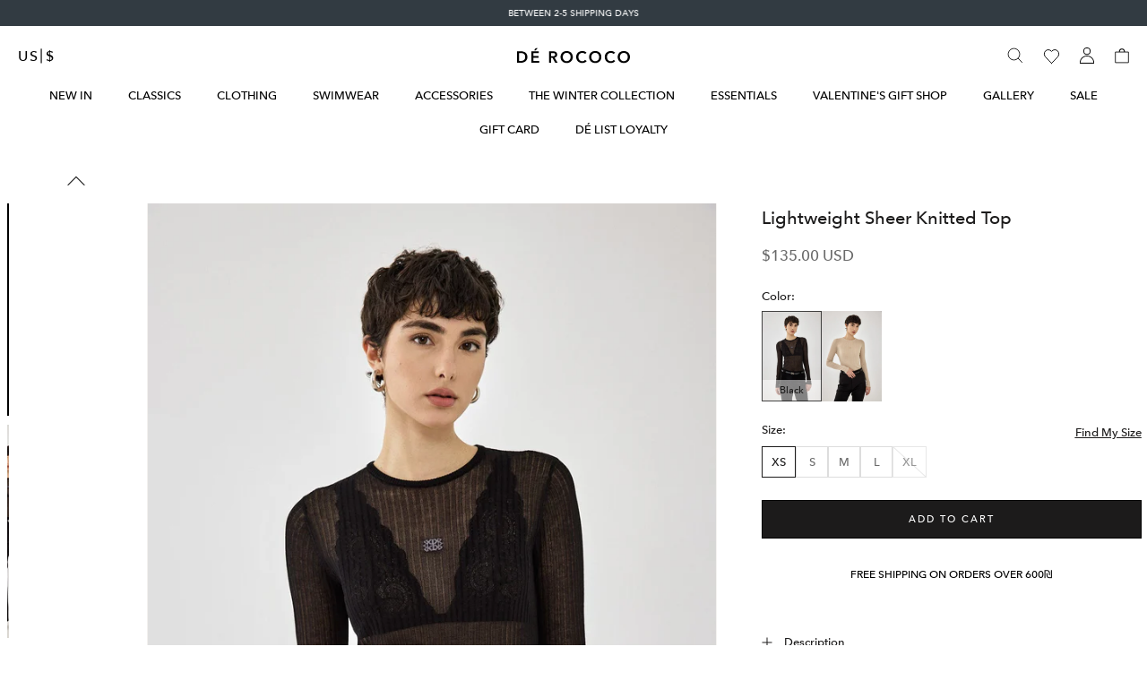

--- FILE ---
content_type: text/css
request_url: https://de-rococo.com/cdn/shop/t/246/assets/component-cart.css?v=19847679203070390381756880582
body_size: 1957
content:
.cart{position:relative;display:block}.cart__empty-text,.is-empty .cart__contents,cart-items.is-empty .title-wrapper-with-link,.is-empty .cart__footer{display:none}.giftcard-details{display:flex;flex-direction:column;row-gap:.7rem;padding:0;list-style-type:none;font-size:10px;color:#6a6a6a;margin:0}.is-empty .cart__empty-text,.is-empty .cart__warnings{display:block}.cart__warnings{display:none;text-align:center;padding:3rem 0 1rem}.cart__empty-text{margin:4.5rem 0 2rem}.cart__contents>*+*{margin-top:2.5rem}.cart__login-title{margin:5.5rem 0 .5rem}.cart__login-paragraph{margin-top:.8rem}.cart__login-paragraph a{font-size:inherit}.cart_items_width{padding:0 80px;margin:0 auto}.PageHeader{margin:50px 0}.main-cart-items .cart__warnings{padding:250px 0}.main-cart-items h1.cart__empty-text{font-size:14px;margin-bottom:.9rem;letter-spacing:0;color:var(--heading-color);--heading-color: #1c1b1b}.main-cart-items .empty_cart_btn{background-color:transparent;border:1px solid var(--color);position:relative;display:inline-block!important;padding:14px 28px;line-height:normal;border-radius:0;text-transform:uppercase;font-size:11px;text-align:center;display:flex;justify-content:center;align-items:center;font-weight:300;letter-spacing:.2em;font-family:Avenir Next,sans-serif;transition:color .45s cubic-bezier(.785,.135,.15,.86),border .45s cubic-bezier(.785,.135,.15,.86);-webkit-tap-highlight-color:initial;max-width:max-content;margin-top:20px}.main-cart-items .empty_cart_btn:hover{color:var(--color)}.main-cart-items .empty_cart_btn:before{position:absolute;content:""!important;display:block;left:0;top:0;right:0;bottom:0;width:100%;height:100%;border:1px solid var(--color);transform:scale(1);transform-origin:left center;z-index:-1;transition:transform .45s cubic-bezier(.785,.135,.15,.86);background-color:var(--color)}.main-cart-items .empty_cart_btn:hover:before{transform:scaleX(0);transform-origin:right center}.main-cart-items .empty_cart_btn:after{content:unset}.main-cart-items h2.cart__login-title,.main-cart-items p.cart__login-paragraph{display:none}.main-cart-items .title-wrapper-with-link{justify-content:center;margin:50px 0}.main-cart-items .nonEmptyShoppingBtn{display:none}.PageContent{max-width:1000px;margin:0 auto 80px}.main-cart-items th.caption-with-letter-spacing{padding-bottom:12px;border-bottom:1px solid var(--border-color);font-size:12px;color:var(--text-color-light);font-family:Avenir Next,sans-serif;text-transform:capitalize!important}.main-cart-items a.cart-item__name{font-size:11px}.main-cart-items .product-option dd,.main-cart-items .product-option,.main-cart-items span.price.price--end{font-size:10px;color:#6a6a6a}.main-cart-items .cart-item__quantity-wrapper{display:flex;flex-direction:column;text-align:center}.main-cart-items .quantity-popover-container{margin-bottom:6px;padding:0}.main-cart-items .cart-remove-button{font-size:8px;min-width:unset!important;position:relative;text-decoration:none}.main-cart-items .cart-remove-button:before{content:"";position:absolute;width:100%;height:1px;left:0;bottom:0;background:currentColor;transform:scale(1);transform-origin:left center;transition:transform .2s ease-in-out;background:var(--text-color-light);top:9px;--text-color-light: #000}.main-cart-items .cart-remove-button:hover:before{transform:scaleX(0)}.main-cart-items .quantity-popover-container,.main-cart-items .cart-item cart-remove-button{display:unset}.main-cart-items .cart-item cart-remove-button{margin-left:0!important}.main-cart-items quantity-input.quantity.cart-quantity{display:inline-flex;align-items:center;border:1px solid var(--border-color);--border-color: #dddddd;white-space:nowrap}.main-cart-items .quantity__button{width:calc(3rem / var(--font-body-scale))!important;flex-shrink:0;font-size:1.8rem;border:0;background-color:transparent;cursor:pointer;display:flex;align-items:center;justify-content:center;color:rgb(var(--color-foreground));padding:0}.main-cart-items .quantity__input{color:#6a6a6a;font-family:var(--font-body-family);font-style:var(--font-body-style);font-weight:var(--font-body-weight);font-size:1.2rem!important;font-weight:500;opacity:.85;text-align:center;background-color:transparent;border:0;padding:0 .5rem;width:100%;flex-grow:1;-webkit-appearance:none;appearance:none}.main-cart-items .quantity{color:rgba(var(--color-foreground));position:relative;width:calc(9.5rem / var(--font-body-scale) + var(--inputs-border-width) * 2)!important;display:flex;border-radius:var(--inputs-radius);min-height:calc((var(--inputs-border-width) * 2) + 3.8rem)!important}.main-cart-items quantity-input.quantity.cart-quantity:before,.main-cart-items quantity-input.quantity.cart-quantity:after{content:unset}.cart__footer .cart__note label{font-size:14px}.cart__footer .cart__note .field__input{height:100%;position:relative;border-radius:var(--inputs-radius);-webkit-appearance:none;display:block;padding:12px 14px;border-radius:0;border:1px solid var(--border-color);width:100%;line-height:normal;resize:none;transition:border-color .1s ease -in-out;background:transparent;font-size:13px;letter-spacing:0}.cart__footer .field__input:focus{padding-left:14px!important}.cart__footer .text-area:focus-visible{box-shadow:none!important;border:1px solid var(--color)}.cart__footer .field:hover.field:after{box-shadow:none!important}.cart__footer .field.field:after{box-shadow:none!important}.cart__footer .cart__checkout-button{background-color:transparent;border:1px solid var(--color);cursor:pointer;position:relative;display:inline-block;padding:14px 28px;line-height:normal;border-radius:0;text-transform:uppercase;letter-spacing:.2em;font-size:11px;font-weight:500;text-align:center;display:flex;color:var(--white);justify-content:center;align-items:center;font-family:Avenir Next,sans-serif;transition:color .45s cubic-bezier(.785,.135,.15,.86),border .45s cubic-bezier(.785,.135,.15,.86);-webkit-tap-highlight-color:initial}.cart__footer .cart__checkout-button:before{position:absolute;content:""!important;display:block;left:0;top:0;right:0;bottom:0;width:100%;height:100%;border:1px solid var(--heading-color);transform:scale(1);transform-origin:left center;z-index:-1;transition:transform .45s cubic-bezier(.785,.135,.15,.86);background-color:var(--heading-color)}.cart__footer .cart__checkout-button:after{content:unset}.cart__footer .cart__checkout-button:hover:before{transform:scaleX(0);transform-origin:right center}.cart__footer .cart__checkout-button:hover{color:var(--heading-color)}.cart__footer h2.totals__total,.cart__footer p.totals__total-value{font-size:13px;color:var(--heading-color)}.cart__footer .tax-note{color:var(--color-blur)}.main-cart-items .cart_wishlist{display:block!important}.main-cart-items .wishlisthero-floating button:after{width:16px;height:16px}.main-cart-items .wishlisthero-product-in-wishlist:before{width:17px;height:17px;margin-right:-9px;top:-12px}.main-cart-items .collection_wishtlist_btn{top:3px;right:0;visibility:visible}.main-cart-items .empty_cart_btn{color:var(--white);text-decoration:none}@media (max-width: 989px){.PageContent{margin:35px auto}.cart_items_width{padding:0 50px}.main-cart-items .cart__warnings{padding:200px 0}.cart__footer .cart__note .field__input{padding:12px 14px!important}.cart_items_width textarea::placeholder{opacity:.7!important;color:var(--text-color)!important;display:block}.cart_items_width .totals{justify-content:end}.table_content_wrap .table_row_wrap .media_details_wrapper{width:100%}.main-cart-items .quantity{width:calc(8.5rem / var(--font-body-scale) + var(--inputs-border-width) * 2)!important}.cart__footer .cart__checkout-button{max-width:100%!important}.main-cart-items .cart-item__quantity-wrapper{flex-wrap:nowrap;flex-direction:row;justify-content:space-between}}@media (max-width: 749px){.main-cart-items a.cart-item__name{font-size:10px}.table_content_wrap .table_row_wrap .cart-item__totals{margin-left:auto;display:none}.main-cart-items .wishlist-engine.wishlistengine-cart{right:-10px}.cart__footer .cart__checkout-button{background-color:var(--button_bg_color);--button_bg_color: #1b1919;border:1px solid var(--button_bg_color)}.cart__footer .cart__checkout-button:hover{color:var(--white)!important;border-color:var(--color)}.cart_item_wrapp{width:100%!important}.cart_items_width textarea{padding:12px 14px}.cart_items_width textarea:focus{padding:12px 14px}.main-cart-items .title-wrapper-with-link,.PageHeader{margin:35px 0}.cart__footer>.cart__note{width:100%!important}.cart_items_width{padding:0 18px}.main-cart-items .cart__warnings{padding:140px 0}}@media screen and (min-width: 990px){.cart__warnings{padding:7rem 0 1rem}.cart__empty-text{margin:0 0 3rem}}cart-items{display:block}.cart__items{position:relative;padding-bottom:3rem;border-bottom:.1rem solid rgba(var(--color-foreground),.08)}.cart__items--disabled{pointer-events:none}.cart__footer-wrapper:last-child .cart__footer{padding-bottom:5rem}.cart__footer>div:only-child{margin-left:auto}.cart__footer>*+*{margin-top:6.5rem}.cart__footer .discounts{margin-bottom:1rem}.cart__note{height:fit-content;top:2.5rem}.cart__note label{display:flex;align-items:flex-end;position:absolute;line-height:1;height:1.8rem;top:-3rem;color:rgba(var(--color-foreground),.75)}.cart__note .field__input{height:100%;position:relative;border-radius:var(--inputs-radius);padding:1rem 2rem}.cart__note .text-area{resize:vertical}.cart__note:after,.cart__note:hover.cart__note:after,.cart__note:before,.cart__note:hover.cart__note:before,.cart__note .field__input:focus,.cart__note .field__input{border-bottom-right-radius:0}@media screen and (min-width: 750px){.cart__items{grid-column-start:1;grid-column-end:3;padding-bottom:4rem}.cart__contents>*+*{margin-top:0}.cart__items+.cart__footer{grid-column:2}.cart__footer{display:flex;justify-content:space-between;border:0}.cart__footer-wrapper:last-child{padding-top:0}.cart__footer>*{width:35rem}.cart__footer>*+*{margin-left:4rem;margin-top:0}}.cart__ctas button{width:100%}.cart__ctas>*+*{margin-top:1rem}.cart__update-button{margin-bottom:1rem}.cart__dynamic-checkout-buttons{max-width:36rem;margin:0 auto}.cart__dynamic-checkout-buttons:has(.dynamic-checkout__content:empty){margin:0}.cart__blocks>*+*{margin-top:1rem}.cart-note__label{display:inline-block;margin-bottom:1rem;line-height:calc(1 + 1 / var(--font-body-scale))}.tax-note{margin:2.2rem 0 1.6rem auto;text-align:center;display:block}.cart__checkout-button{max-width:36rem}.cart__ctas{text-align:center}.main-cart-items #cart-progress-wrapper{padding-top:20px;max-width:1020px;margin:0 auto}.main-cart-items .goal-message{font-size:11.3px;margin-top:19px}.main-cart-items form.PageContent{margin-top:35px;margin-bottom:8px}.table_headings_wrapper .div_four{margin-left:auto}.table_headings_wrapper .caption-with-letter-spacing{text-transform:capitalize;font-size:11.9px;letter-spacing:-.005rem}.table_headings_wrapper .div_one{min-width:69.8%}.headings_main_wrap{display:block;width:100%}.table_headings_wrapper{width:100%;display:flex;align-items:center;border-bottom:1px solid #d7d7d7;padding-bottom:12px}.caption-with-letter-spacing{padding-left:0}.table_content_wrap{width:100%;row-gap:2.2rem;display:flex;padding-top:29px;flex-wrap:wrap}.table_content_wrap .table_row_wrap{width:100%;display:flex;align-items:center}.table_content_wrap .table_row_wrap .media_details_wrapper{display:flex;align-items:center;min-width:67%}.table_content_wrap .table_row_wrap .cart-item__details{padding-left:2.5rem;display:flex;flex-direction:column;row-gap:.7rem;margin-bottom:6px;width:100%}.cart_item_wrapp{display:flex;align-items:center;width:33%;justify-content:space-between}.table_content_wrap .table_row_wrap .cart-item__details dl{margin:0}.table_content_wrap .table_row_wrap .cart-item__quantity{padding-left:0}.table_content_wrap .table_row_wrap .cart-item__quantity .icon,.table_content_wrap .table_row_wrap .cart-item__quantity .button{color:#6f6f6f}.table_content_wrap .table_row_wrap .cart-item__quantity .button:before{background:#6f6f6f}.table_content_wrap .table_row_wrap .cart-item__totals{margin-left:auto}.table_content_wrap .table_row_wrap .cart-item__totals .loading__spinner{padding:0!important}.table_content_wrap .table_row_wrap .cart-item__totals .price{margin:0 0 5px;font-size:10px;color:#6f6f6f}.table_content_wrap .table_row_wrap .quantity-popover-container{margin-bottom:0}.table_content_wrap .table_row_wrap .cart-quantity{padding:0 2px}form>.cart__items{padding-bottom:23px}@media screen and (min-width: 750px){.cart-note{max-width:35rem}.cart__update-button{margin-bottom:0;margin-right:.8rem}.tax-note{margin-bottom:2.2rem;text-align:right}[data-shopify-buttoncontainer]{justify-content:flex-end}.cart__ctas{display:flex;gap:1rem}}.cart__footer>.cart__blocks{width:100%;margin-left:0}.cart__footer>.cart__note{width:51.5%;align-self:end;top:0}.cart__footer .cart__checkout-button{max-width:21.3%;padding-inline:1rem;min-height:20px;max-height:43px}.cart__footer .text-area{min-height:9rem;padding:0!important}
/*# sourceMappingURL=/cdn/shop/t/246/assets/component-cart.css.map?v=19847679203070390381756880582 */


--- FILE ---
content_type: text/css
request_url: https://de-rococo.com/cdn/shop/t/246/assets/header.css?v=52064984275990726721765546227
body_size: 1761
content:
@keyframes showAnime{0%{opacity:0;transform:translate3d(0,-32px,0)}to{opacity:1;transform:translate3d(0,0,0)}}@keyframes hideAnime{0%{opacity:1;transform:translate3d(0,0,0)}to{opacity:0;transform:translate3d(0,-16px,0)}}.mega_images_content{display:block}.footer_email_top_wrapper .fieeld:focus-visible,.footer_email_top_wrapper .newsletter-form:focus-visible,.footer_email_top_wrapper input:focus-visible,.newsletter-form___field-wrapper:focus-visible,.wishlist_droplist select:focus-visible,a#cart-icon-bubble:focus-visible,a.header__icon.h-wishlist-icon.wishlist-page-widget:focus-visible,summary.header__icon.header__icon--search.header__icon--summary.link.focus-inset.modal__toggle:focus-visible{outline:0!important;outline-offset:0!important;box-shadow:none!important}.mega-menu__content{border-left:0;border-radius:0;border-right:0;left:0;overflow:hidden;padding-bottom:3rem;padding-top:3rem;position:absolute;right:0;top:100%}.mega_bg_color{background-color:var(--white)}.shopify-section-header-sticky .mega-menu__content{max-height:calc(100vh - var(--header-bottom-position-desktop, 0rem) - 0rem)}.js .mega-menu__content{opacity:0;transform:translateY(-1.5rem);max-width:100%;visibility:hidden}.open_Mobile_menu .submenu_main_blocker,.submenu_main_blocker{visibility:visible;overflow:auto;opacity:1;transition:visibility .5s ease,opacity .5s ease,height .5s ease,padding .5s ease;}.submenu_main_blocker{visibility:hidden;opacity:0;overflow:hidden;padding:0;}.open_Child_Mobile_menu .child-drawer__submenu::-webkit-scrollbar,.open_Mobile_menu .submenu_main_blocker::-webkit-scrollbar{display:none}.open_Child_Mobile_menu .child-drawer__submenu{visibility:visible;opacity:1;transition:visibility .5s ease,opacity .5s ease,height .5s ease,padding .5s ease;height:auto;overflow:auto}.grandchild_title{padding:13px 0!important;margin-left:16px;font-size:12px!important;letter-spacing:0;color:var(--color-blur);text-decoration:none;font-weight:400!important;text-transform:capitalize!important}.child-drawer__submenu{visibility:visible!important;opacity:1!important;height:auto!important;overflow:visible}.mega_drop_menu span,.second_drawer_menu{position:relative}.menu-drawer__menu-item .icon-caret{width:10px;height:10px;transition:.25s}.rotate-icon .icon-caret{transform:rotate(0deg)!important;transition:.25s}.new_mega_mnu .new_mega_menu_btn{width:fit-content}.curent-countery .currency_icon{margin-top:1px;width:12px;height:12px}.curent-countery .currency_icon svg{width:100%;height:100%}.curent-countery .currency_pipe{margin-top:-2px; font-family:var(--font--body-family) !important;}.section-header.shopify-section-group-header-group{z-index:3}.overflow-hidden-mobile .section-header.shopify-section-group-header-group{z-index:2}.overflow-hide .section-header.shopify-section-group-header-group,.overflow-hideee .section-header.shopify-section-group-header-group{z-index:1}.overflow-hide,ul.list-menu .list_mega_menu{overflow:hidden}.shopify-section-header-sticky{position:sticky;transition:.5s ease-in-out!important}.transparent_remover{top:0!important;transition:.5s ease-in-out}.shopify-section-header-sticky:hover,.transparent_remover .header{transition:.5s ease-in-out;box-shadow:0-1px var(--border-color) inset}.localization_select_anchor{text-decoration:none}.header__icon:not(:last-child){padding:0 .95rem}.transparent_remover .AnnouncementBar.loaded,.transparent_remover sticky-header[data-sticky-type=sticky].loaded{background:#fff;transition:.5s ease-in-out}.transparent_remover .AnnouncementBar.loaded .AnnouncementBar__Content a,.transparent_remover sticky-header[data-sticky-type=sticky].loaded .cart-count-bubble,.transparent_remover sticky-header[data-sticky-type=sticky].loaded .text_clr_wrapper{color:#000}.shopify-section-header-sticky:hover sticky-header[data-sticky-type=sticky].loaded .curent-countery .currency_icon svg,.shopify-section-header-sticky:hover sticky-header[data-sticky-type=sticky].loaded .svg_clr_wrapper .fill_path,.shopify-section-header-sticky:hover sticky-header[data-sticky-type=sticky].loaded .svg_clr_wrapper .icon-account,.transparent_remover sticky-header[data-sticky-type=sticky].loaded .curent-countery .currency_icon svg,.transparent_remover sticky-header[data-sticky-type=sticky].loaded .svg_clr_wrapper .fill_path,.transparent_remover sticky-header[data-sticky-type=sticky].loaded .svg_clr_wrapper .icon-account{fill:#000}.shopify-section-header-sticky:hover sticky-header[data-sticky-type=sticky].loaded .h-wishlist-icon g#SVGRepo_iconCarrier path,.shopify-section-header-sticky:hover sticky-header[data-sticky-type=sticky].loaded .svg_clr_wrapper .stroke_path,.shopify-section-header-sticky:hover sticky-header[data-sticky-type=sticky].loaded .svg_clr_wrapper .stroke_svg,.transparent_remover sticky-header[data-sticky-type=sticky].loaded .h-wishlist-icon g#SVGRepo_iconCarrier path,.transparent_remover sticky-header[data-sticky-type=sticky].loaded .svg_clr_wrapper .stroke_path,.transparent_remover sticky-header[data-sticky-type=sticky].loaded .svg_clr_wrapper .stroke_svg{stroke:#000}.shopify-section-header-sticky:hover{background:#fff}.AnnouncementBar__Wrapper .text_clr_wrapper,.shopify-section-header-sticky:hover .AnnouncementBar.loaded .AnnouncementBar__Content a,.shopify-section-header-sticky:hover sticky-header[data-sticky-type=sticky].loaded .cart-count-bubble,.shopify-section-header-sticky:hover sticky-header[data-sticky-type=sticky].loaded .text_clr_wrapper{color:#000}.list-menu--inline{align-items:flex-start}.dropdown_menu_content.content_wrapper{opacity:0;height:0;width:0}.dropdown_menu_content.content_wrapper.loaded{opacity:1;height:auto;width:fit-content}ul.list-menu.list-menu--inline .list_drop_menu{display:flex;justify-content:center;align-items:center;overflow:hidden}.main_mega_menu,.mega_drop_menu{padding:0rem 2rem 2.2rem!important;margin:0}.main-menu-link:before,.mega_drop_menu span:before{position:absolute;content:"";bottom:0;left:0;width:100%;opacity:0;transform:scaleX(0);transform-origin:left center;border-bottom:1px solid #1c1b1b;transition:transform .3s,opacity .3s;height:1px}.main_mega_menu:hover .main-menu-link:before,.mega_drop_menu:hover span:before{opacity:1;transform:scaleX(1)}.list-menu__item:hover,a.main-menu-link:hover{text-decoration:none;color:var(--color-black)}.site-selector .curent-countery button.localization-form__select{background:0 0;border:0;cursor:pointer;padding:0;line-height:normal;}.site-selector button.localization-form__select:after,.site-selector button.localization-form__select:before,form.search.search-modal__form .field:after,form.search.search-modal__form .field:before{content:unset}.mega_drop_menu{position:relative}.main_mega_menu a.main-menu-link,.mega_drop_menu.header__menu-item{text-decoration:none;transition:all .2s}details-modal.header__search details{display:flex;align-content:center}.dropdown_menu_content summary.header__menu-item.list-menu__item{text-decoration:none;text-transform:uppercase;color:#6a6a6a}.dropdown_menu_content summary.header__menu-item.list-menu__item span{color:#6a6a6a}.menu-drawer__menu-item svg{width:18px;height:18px}.menu-drawer-container svg.svg-icon{width:20px;height:17px}.menu-drawer__menu-item svg.svg-icon.icon-minus{display:none}.menu-drawer-container .header__icon:not(:last-child){padding:0 12px 0 0}.menu-drawer-container .drawer_menu_title svg.svg-icon{width:14px;height:14px}.header__icon--menu .hamburger-close,.icon___account,.open_Mobile_menu svg.svg-icon.icon-plus{display:none}.open_Mobile_menu svg.svg-icon.icon-minus{display:block!important}form.search.search-modal__form .field{border:0}.search-modal__form{display:flex;align-items:center}form.search.search-modal__form .field__label{position:unset!important;font-size:14px;letter-spacing:1.7px;line-height:17px;text-transform:uppercase;color:var(--color-black);font-weight:400}.header__search input::placeholder{opacity:1!important;text-transform:capitalize;font-weight:400;color:#6a6a6a!important;background:0 0}details[open]>.header__icon--menu .hamburger-close{display:block}details[open]>.header__icon--menu .hamburger-open{display:none}a.header__menu-item.list-menu__item.subchild{font-size:13px!important;letter-spacing:0;padding-right:40px;padding-left:25px;white-space:nowrap}.progressLoadingBar{position:fixed;top:0;left:0;height:2px;width:0;opacity:0;background:var(--color-black);transition:width .25s ease-in-out;z-index:10000;pointer-events:none}@media (min-width:1025px){.menu-drawer_formate_wrapper{display:none!important}}@media (max-width:1025px){a.header__icon.h-wishlist-icon.wishlist-page-widget{padding:0!important}.cart-count-bubble{left:2.5rem!important;bottom:1rem!important}.header__icon:not(:last-child){padding:0 .6rem}.menu-drawer-container svg.svg-icon{height:19px;width:20px}.site_container{padding:0 1.8rem}details[open]>.header__icon--menu .hamburger-close{visibility:visible;opacity:1;transform:scale(.8)}.header__icon--cart{margin-right:0}.menu-drawer__inner-submenu .mega_images_content{max-width:100%;padding:0}.header--top-center header-drawer{display:flex}.header__icon,.header__icon--cart .icon{height:4.4rem;width:3rem!important;padding:0}.header_hamburger_close .icon-hamburger{display:none}.header_hamburger_close .hamburger-close{display:block!important}.menu-opening~.icon___account{display:flex}.header__heading-logo{height:auto;max-width:110px!important}.menu-opening .header__icon{justify-content:flex-start}.header{padding:6.5px 18px!important}.menu-drawer_formate_wrapper,.menu-formate-design .header_formate_icons,form.search.search-modal__form .field__label{display:none}.menu-formate-design .hamburger-close{display:flex!important}button.btn-close-menu svg{width:16px;height:16px}button.btn-close-menu{background:#fff;border:0;cursor:pointer}.search-modal__content{padding:0}.modal__content{top:57px!important;padding:16px 18px!important}.menu-formate-design .menu-drawer_formate_wrapper{display:flex;justify-content:flex-end;align-items:center}.field__input:focus{padding-left:0!important}input::placeholder{background-color:#fff;color:#000;font-family:"Avenir Next",sans-serif}details[open]>.search-modal{height:72px!important}.wishlist-hero-header-icon{margin:0}}@media (max-width:990px){.cart-count-bubble{left:2.7rem!important}.header__icons a.header__icon.header__icon--account.link.wishlist_icon{padding-right:3px}a.header__icon.h-wishlist-icon.wishlist-page-widget{padding:0!important}.site-selector{margin:0 0 0 5px}a#cart-icon-bubble{padding:8px 0!important}summary.header__icon.header__icon--search.header__icon--summary.link.focus-inset.modal__toggle{display:flex;justify-content:start}}@media (max-width:749px){.menu-drawer-container svg.svg-icon{height:19px;width:18px}.site-selector{margin:0}.site-selector .curent-countery button.localization-form__select{white-space:nowrap}.cart-count-bubble{font-size:1.4rem!important}details[open]>.search-modal{height:54px!important}.modal__content{top:48px!important}details[open]>.header__icon--menu .icon-hamburger{visibility:visible;opacity:1;transform:scale(.8)}.search__button .icon{height:17px!important;width:18px!important}.menu-opening .header__icon{display:flex}.menu-opening .hamburger-close{display:flex!important}.menu-formate-design button.btn-close-menu{display:none}.header{padding:0 18px 4.5px!important}.body_selector .header{padding:4.5px 18px!important}}@media (max-width:425px){.wishlist-hero-header-icon svg{width:1.8rem!important;height:1.8rem!important}.svg-wrapper>svg{width:1.6rem;height:1.6rem}.header__icon,.header__icon--cart .icon{height:4.4rem;width:2.7rem!important;padding:0}.cart-count-bubble{font-size:1.3rem!important;left:2.5rem!important}.header__icons a.header__icon.header__icon--account.link.wishlist_icon{padding-right:2px}a#cart-icon-bubble{padding:8px 0!important}}

--- FILE ---
content_type: text/css
request_url: https://de-rococo.com/cdn/shop/t/246/assets/component-menu-drawer.css?v=127047674825631143901754634058
body_size: 1745
content:
.header__icon--menu{position:initial;display:flex;gap:2rem;align-items:center;padding-left:3rem}.list-menu__item{display:flex;align-items:center;justify-content:space-between;line-height:calc(1 + .3 / var(--font-body-scale))}a.childish_url,.child-drawer__submenu .grandchild_title{color:var(--navigation-text-color-light)!important;--navigation-text-color-light: rgba(0, 0, 0, .5)}a.childish_url{text-decoration:none}.drawer_menu_title{position:relative}.drawer_menu_title:before{width:11px;height:1px;opacity:1}.drawer_menu_title:after{width:1px;height:11px}.open_Mobile_menu .drawer_menu_title:after{transform:translate(-50%,-50%) rotate(90deg)}.open_Mobile_menu .drawer_menu_title:before{transform:translate(-50%,-50%) rotate(90deg);opacity:0}.drawer_menu_title:before,.drawer_menu_title:after{position:absolute;content:"";top:50%;left:calc(100% - 8px);transform:translate(-50%,-50%) rotate(-90deg);background-color:currentColor;transition:transform .4s ease-in-out,opacity .4s ease-in-out}a.zip--code-link{width:fit-content}.js menu-drawer>details>summary:before,.js menu-drawer>details[open]:not(.menu-opening)>summary:before{content:"";position:absolute;cursor:default;width:100%;height:calc(100vh - 100%);height:calc(var(--viewport-height, 100vh) - (var(--header-bottom-position, 100%)));top:100%;left:0;background:rgba(var(--color-foreground),.5);opacity:0;visibility:hidden;z-index:2;transition:transform .7s ease,visibility .7s ease,opacity .7s ease}menu-drawer>details[open]>summary:before{visibility:visible;opacity:1;transition:transform .7s ease,visibility .7s ease,opacity .7s ease}.menu-drawer_formate__wrapper{max-height:65px;min-height:65px;display:flex;position:sticky;top:0;align-items:center;padding-left:18px;background:var(--white);z-index:1;transition:opacity .5s ease .25s,transform .5s ease .25s}.menu-drawer_formate__wrapper button.btn-close-menu{padding:0}.menu-drawer{position:fixed;transform:translate(-100%);visibility:hidden;z-index:3;opacity:0;transition:transform .7s ease,visibility .7s ease,opacity .7s ease;width:100%;left:0;top:0;background-color:rgb(var(--color-background));filter:drop-shadow(var(--drawer-shadow-horizontal-offset) var(--drawer-shadow-vertical-offset) var(--drawer-shadow-blur-radius) rgba(var(--color-shadow),var(--drawer-shadow-opacity)));max-width:340px;height:100%!important}nav.menu-drawer__navigation{padding:0 24px 0 18px}.js .menu-drawer{height:calc(100vh - 100%);height:calc(var(--viewport-height, 100vh) - (var(--header-bottom-position, 100%)))}.menu-drawer_formate__wrapper svg.svg-icon.icon-hamburger.hamburger-close{width:15px;height:15px}.js details[open]>.menu-drawer,.js details[open]>.menu-drawer__submenu{transition:transform .7s ease,visibility .7s ease,opacity .7s ease}.js details[open].menu-opening>.menu-drawer,details[open].menu-opening>.menu-drawer__submenu{transform:translate(0);visibility:visible;opacity:1;transition:transform .7s ease,visibility .7s ease,opacity .7s ease;box-shadow:2px 0 10px #36363633,-2px 0 10px #36363633}.js .menu-drawer__navigation .submenu-open{visibility:hidden}@media screen and (min-width: 750px){.menu-drawer{width:100%;border-width:0 var(--drawer-border-width) 0 0;border-style:solid;border-color:rgba(var(--color-foreground),var(--drawer-border-opacity))}}.menu-drawer__inner-container{position:relative;height:100%;overflow:auto;display:flex;flex-direction:column;background:#000}.menu-drawer__navigation-container{display:grid;grid-template-rows:1fr auto;align-content:space-between;background:#fff}.menu-drawer__inner-submenu{height:100%;overflow-x:hidden;overflow-y:auto;margin-bottom:18px;padding:1rem}.drawer_menu_title{padding:15px 0!important;text-transform:uppercase;color:var(--color-black);text-decoration:none;font-weight:400!important}ul.menu-drawer__menu.has-submenu.list-menu li:nth-child(6) #HeaderDrawer-contact{padding:15px!important;border-top:1px solid #ddd;font-size:14px!important;text-transform:uppercase;color:var(--color-black);text-decoration:none;font-weight:400!important}li.drawer_child_wrapper:last-child .drawer_child_list{padding-bottom:15px!important}a.menu-drawer__account.menu-drawer__menu-item.link{padding:0!important;text-decoration:none;outline:0;border-bottom:0}a.menu-drawer__account.menu-drawer__menu-item.link:hover{color:var(--white)}a.Link.Link--primary:hover .Icon{fill:#fff!important}a.Link.Link--primary:hover{color:#fff!important}.drawer_child_list{padding:13px 0!important;margin-left:16px;font-size:12px!important;color:var(--color-blur);text-decoration:none;font-weight:400!important;text-transform:capitalize!important}.menu-drawer__close-button{font-size:12px!important;padding:15px 0!important;text-transform:uppercase;color:var(--color-black);text-decoration:none}.open_Mobile_menu div#HeaderDrawer-collections{border-bottom:1px solid #ddd}.drawer_list_wrapper .child_menu_title{padding:13px 0rem!important;font-size:12px!important;color:var(--navigation-text-color-light)!important;--navigation-text-color-light: rgba(0, 0, 0, .5);text-decoration:none;overflow:hidden;margin-left:16px;text-transform:capitalize}.drawer_list_wrapper .child_menu_title:hover{color:var(--color-black)}.menu-drawer__submenu li.grandchild-item{width:100%}.grandchild_title{font-size:14px!important;padding:2rem 7rem!important;font-size:15px!important;text-transform:capitalize;color:var(--color-black);text-decoration:none}.menu_navigation_drawer_wrapper{position:relative;overflow:auto;height:100%;flex-flow:1}.menu_navigation_drawer_wrapper:before{top:-10px;height:25px;background-image:linear-gradient(#fff,#fff9 40%,#fff0);height:40px;--navigation-background: #fff;position:absolute;--navigation-background-rgb: #000;content:"";width:100%;pointer-events:none;z-index:1}.menu-drawer__account{padding:20px 24px 20px 18px;border-bottom:1px solid #dddddd;display:flex;cursor:pointer;align-items:center;gap:1.5rem;text-transform:uppercase;font-weight:400}.bottom_links .bottom_drawer_links{padding:20px 24px 20px 18px;border-bottom:1px solid #dddddd;display:flex;cursor:pointer;align-items:center;text-decoration:none;color:var(--white);gap:1.5rem;text-transform:uppercase;font-weight:400}.bottom_links .icon{width:2rem;height:2rem;stroke:#c3ac88}.zip--code-link{text-transform:uppercase;font-size:11px!important;font-weight:300!important;color:#000}.menu-drawer__menu-item{padding:20px 0!important;text-transform:uppercase;color:var(--color-black);cursor:pointer;text-decoration:none;font-weight:400!important}.drawer_overlay{position:fixed;top:0;bottom:0;right:0;left:0;background:var(--color-blur);opacity:.5;width:100%;height:100%}.header__icon--menu[aria-expanded=true] .drawer_overlay{display:block}.header__icon--menu[aria-expanded=true]:before{display:none}.drawer_list_wrapper{border-bottom:1px solid rgba(0,0,0,.25);width:100%}.menu-drawer summary.menu-drawer__menu-item{padding-right:5.2rem}.menu-drawer__menu-item--active,.menu-drawer__menu-item:focus,.menu-drawer__close-button:focus,.menu-drawer__menu-item:hover,.menu-drawer__close-button:hover{color:rgb(var(--color-foreground))}.menu-drawer__menu-item--active:hover{background-color:#fff}.js .menu-drawer__menu-item .icon-caret{transform:rotate(-90deg);right:-10px!important;color:#c3ac88;width:10px;height:10px}.js .menu-drawer__menu-item .icon-arrow{display:none}.menu-drawer__menu-item>.icon-arrow{position:absolute;right:3rem;top:50%;transform:translateY(-50%)}.menu-drawer__submenu{width:100%;background-color:rgb(var(--color-background));z-index:0;visibility:hidden;opacity:0}.js .menu-drawer__submenu{top:0;width:100%;bottom:0;left:0;background-color:rgb(var(--color-background));z-index:0;opacity:0;visibility:hidden;overflow:hidden}.menu-drawer__close-button{padding:0rem 2.6rem 1.2rem 3rem;text-decoration:none;display:flex;align-items:center;font-size:1.4rem;width:100%;background-color:transparent;font-family:var(--font-body-family);font-style:var(--font-body-style);text-align:left}.menu-drawer__close-button .icon-arrow{transform:rotate(180deg);margin-right:1rem}.menu-drawer__utility-links{position:relative;background-color:#000;color:#fff;border-top:1px solid #000001;padding:0 15px 15px}.header--has-social .menu-drawer__utility-links{padding:0rem 0rem 5px}.Drawer[aria-hidden=false] [data-drawer-animated-bottom]{opacity:1;transform:translateY(0);transition:opacity .25s cubic-bezier(.25,.46,.45,.94) .45s,transform .25s cubic-bezier(.25,.46,.45,.94) .45s}.SidebarMenu .Drawer__Footer{display:flex;position:sticky;bottom:0;align-items:center;justify-content:center;width:100%;min-height:48px;box-shadow:0 1px var(--navigation-border-color) inset;color:var(--navigation-text-color-light)}.Drawer__Footer{flex:none;position:sticky;bottom:0;background-color:var(--color-black)}.SidebarMenu__Social{display:grid;grid-template-columns:repeat(auto-fit,34px);justify-content:space-evenly;text-align:center}.SidebarMenu__CurrencySelector,.SidebarMenu__Social{flex:1 0 auto;margin:0;padding:6px 0}.HorizontalList{list-style:none}.HorizontalList--spacingFill .HorizontalList__Item{margin-left:0;margin-right:0}.HorizontalList__Item{display:inline-block;margin:3px 4px}.Link{transition:color .2s ease-in-out,opacity .2s ease-in-out}.HorizontalList__Item span.Icon-Wrapper--clickable svg.Icon.Icon--tiktok{color:var(--white)}.drawer_list_wrapper:last-child{border-bottom:0}.HorizontalList__Item>.Link{display:inline-block;text-decoration:none;color:#6a6a6a!important}.Icon-Wrapper--clickable{position:relative;background:transparent}.HorizontalList__Item .Icon{display:inline-block;height:1em;width:1em;fill:var(--white);vertical-align:middle;stroke-width:1px;background:none;pointer-events:none}.Icon-Wrapper--clickable:before{position:absolute;content:"";top:-8px;right:-12px;left:-12px;bottom:-8px;transform:translateZ(0)}.SidebarMenu .Heading,.supports-hover .SidebarMenu .Link--primary:hover,.SidebarMenu a.Link.Link--primary:hover,.SidebarMenu a.Link.Link--primary:hover .Icon{color:var(--color-black)}@media screen and (max-width: 749px){.header--has-account:where(:not(.header--has-social):not(.header--has-localizations)) .menu-drawer__utility-links{padding:2rem 3rem}}@media screen and (max-width: 989px){.header--has-localizations:where(:not(.header--has-social)) .menu-drawer__utility-links{padding:2rem 3rem}.mega_images_content{width:100%!important;padding:0 3rem}}.menu-drawer__account{display:inline-flex;align-items:center;text-decoration:none;width:100%;color:#fff;margin-bottom:0;border-bottom:1px solid #ddd}.menu-drawer__utility-links:has(.menu-drawer__localization) .menu-drawer__account{margin:0}.menu-drawer__account .icon-account{height:2rem;width:2rem;margin-right:1rem}.menu-drawer__account shop-user-avatar{--shop-avatar-size: 2.4rem;margin-right:.55rem;margin-left:-.45rem}.menu-drawer__account:hover .icon-account{transform:scale(1.07)}.menu-drawer .list-social{justify-content:flex-start;margin-left:-1.25rem}.menu-drawer .list-social:empty{display:none}.menu-drawer .list-social__link{padding:1.1rem}@media screen and (max-width: 749px){.menu-drawer.country-selector-open{transform:none!important;filter:none!important;transition:none!important}}
/*# sourceMappingURL=/cdn/shop/t/246/assets/component-menu-drawer.css.map?v=127047674825631143901754634058 */


--- FILE ---
content_type: text/javascript
request_url: https://de-rococo.com/cdn/shop/t/246/assets/header.js?v=164562007818579011071768286623
body_size: -47
content:
document.addEventListener("click",function(event){const drawerButton=event.target.closest(".drawer_menu_title");if(!drawerButton)return;const drawer=drawerButton.closest(".second_drawer_menu"),submenu=drawer?.querySelector(".submenu_main_blocker");if(!drawer||!submenu)return;document.querySelectorAll(".second_drawer_menu.open_Mobile_menu").forEach(menu=>{if(menu!==drawer){menu.classList.remove("open_Mobile_menu");const sub=menu.querySelector(".submenu_main_blocker");sub&&(sub.style.maxHeight=null)}});const isOpen=drawer.classList.toggle("open_Mobile_menu");submenu.style.maxHeight=isOpen?`${submenu.scrollHeight}px`:null});const inlineMenu=document.querySelector(".header__inline-menu");if(inlineMenu){const dropdownItems=inlineMenu.querySelectorAll(".dropdown-item"),megaMenus=inlineMenu.querySelectorAll(".mega-menu");dropdownItems.forEach(item=>{item.addEventListener("mouseenter",()=>{item.setAttribute("open","true"),document.body.classList.add("header_set")}),item.addEventListener("mouseleave",()=>{item.removeAttribute("open"),document.body.classList.remove("header_set")})}),megaMenus.forEach(menu=>{menu.addEventListener("mouseenter",()=>{menu.setAttribute("open","true"),menu.classList.add("hover-active"),document.body.classList.add("header_set")}),menu.addEventListener("mouseleave",()=>{menu.removeAttribute("open"),menu.classList.remove("hover-active"),document.body.classList.remove("header_set")})})}window.addEventListener("load",function(){setTimeout(()=>{const bodyLocation=document.body.getAttribute("data-current-location"),localizationAnchor=document.querySelector(".localization-form__select");bodyLocation!=="US"&&localizationAnchor&&localizationAnchor.click()},500)}),document.addEventListener("click",function(event){const bodyPopup=document.querySelector(".popup_body"),countryWrap=document.querySelector(".md-modal__grid__1");event.target.closest(".md-form__select__country__list-link")&&(event.preventDefault(),setTimeout(()=>{const showNowBtn=countryWrap.querySelector(".md-btn__primary");showNowBtn&&showNowBtn.click()},100)),event.target.closest(".site-selector")&&document.body.classList.add("overflow-hidden"),event.target.closest(".md-modal-closeButton")&&document.body.classList.remove("overflow-hidden"),event.target.closest(".popup_main")&&(bodyPopup?.classList.add("popup_body_show"),document.body.classList.add("overflow-hidden")),event.target.closest(".popup_close, .popup_back")&&(bodyPopup?.classList.remove("popup_body_show"),document.body.classList.remove("overflow-hidden"))}),document.addEventListener("keydown",function(e){e.key==="Escape"&&(document.querySelector(".country-popup")?.classList.remove("show-popup"),document.querySelector(".popup_body")?.classList.remove("popup_body_show"),document.body.classList.remove("overflow-hidden"),document.querySelectorAll(".mega-menu[open]").forEach(menu=>{menu.removeAttribute("open"),menu.classList.remove("hover-active")}),document.querySelectorAll(".dropdown-item[open]").forEach(item=>{item.removeAttribute("open")}),document.body.classList.remove("header_set"))});
//# sourceMappingURL=/cdn/shop/t/246/assets/header.js.map?v=164562007818579011071768286623


--- FILE ---
content_type: application/javascript; charset=utf-8
request_url: https://live.visually-io.com/v/visually-a.esm.js
body_size: 12963
content:
function t(t,n){(null==n||n>t.length)&&(n=t.length);for(var e=0,r=Array(n);e<n;e++)r[e]=t[e];return r}function n(n,e){var r="undefined"!=typeof Symbol&&n[Symbol.iterator]||n["@@iterator"];if(r)return(r=r.call(n)).next.bind(r);if(Array.isArray(n)||(r=function(n,e){if(n){if("string"==typeof n)return t(n,e);var r={}.toString.call(n).slice(8,-1);return"Object"===r&&n.constructor&&(r=n.constructor.name),"Map"===r||"Set"===r?Array.from(n):"Arguments"===r||/^(?:Ui|I)nt(?:8|16|32)(?:Clamped)?Array$/.test(r)?t(n,e):void 0}}(n))||e&&n&&"number"==typeof n.length){r&&(n=r);var i=0;return function(){return i>=n.length?{done:!0}:{done:!1,value:n[i++]}}}throw new TypeError("Invalid attempt to iterate non-iterable instance.\nIn order to be iterable, non-array objects must have a [Symbol.iterator]() method.")}function e(){return e=Object.assign?Object.assign.bind():function(t){for(var n=1;n<arguments.length;n++){var e=arguments[n];for(var r in e)({}).hasOwnProperty.call(e,r)&&(t[r]=e[r])}return t},e.apply(null,arguments)}var r,i,o;!function(t){t.JSCondition="jsCondition",t.JSFunction="jsFunction",t.JSEvent="jsEvent",t.Selector="selector",t.ElementEvent="elementEvent",t.PageLoad="pageLoad",t.Timeout="timeout",t.Inactivity="inactivity",t.ExitIntent="exitIntent",t.Conjunction="conjunction"}(r||(r={})),function(t){t[t.PAUSED=4]="PAUSED"}(i||(i={})),function(t){t[t.LOCAL=0]="LOCAL",t[t.STAGE=1]="STAGE",t[t.PROD=2]="PROD",t[t.TEST=3]="TEST"}(o||(o={}));var a="lmi_preview",c=!1;function u(){return!0===w(function(){return window.vslyDeferResources})}function s(t,n){void 0===n&&(n=20);var e=0;return function(){var r=arguments;clearTimeout(e),e=setTimeout(function(){return t.apply(void 0,[].slice.call(r))},n)}}window.addEventListener("load",function(){setTimeout(function(){c=!0},2e3)});var l="vsly-hide-theme-preview",f=function(){return new Date(1e3*Math.floor(Date.now()/1e3))};function d(t,n,e,r){return void 0===n&&(n=500),void 0===e&&(e=4),new Promise(function(i,o){t()?i(0):0!==e?setTimeout(function(){r&&r()&&o("condition rejected "+w(function(){return t.toString()})),d(t,n,e-1).then(i).catch(o)},n):o("condition rejected "+w(function(){return t.toString()}))})}function m(t){return!Array.isArray(t)||0===t.length}function v(t){return w(function(){return t.toString()},"")}function w(t,n){void 0===n&&(n=void 0);try{return t()}catch(t){return n}}function h(t,n,e){void 0===n&&(n=5),void 0===e&&(e=500),n>=0&&!w(t)&&setTimeout(function(){w(t)||h(t,n-1)},e)}function p(){window.loomi_ctx=window.loomi_ctx||{}}function g(t){window.loomi_ctx.tagIds=window.loomi_ctx.tagIds||new Set;var n=w(function(){return window.loomi.conf&&window.loomi.conf.googleTags||[]},[]);m(n)?t.forEach(function(t){return window.loomi_ctx.tagIds.add(t)}):window.loomi_ctx.tagIds=new Set(n),window.loomi_ctx.gtags=window.loomi_ctx.gtags||[]}function y(t){return t.replace(/[^a-z_A-Z0-9]/gi,"_")}var _,S=function(){return w(function(){return window.Shopify.customerPrivacy.analyticsProcessingAllowed})||w(function(){return window.Shopify.customerPrivacy.userCanBeTracked})||w(function(){return window.visually.analyticsProcessingAllowed})},E={DEBUG:{name:"DEBUG",severity:10},INFO:{name:"INFO",severity:100},WARN:{name:"WARN",severity:1e3},ERROR:{name:"ERROR",severity:1e4},NONE:{name:"NONE",severity:1e4}};function x(){return _||(t=w(function(){return window.location.search.includes("lmi_debug")})?E.WARN:E.NONE,n={minLogLevel:t},Object.values(E).forEach(function(e){var r=e.name,i=e.severity;n[r.toLowerCase()]=function(){var n=[].slice.call(arguments);if(i>=t.severity&&n.length>0&&"NONE"!=t.name){var e,o=n[0],a=n.splice(1),c="[VSLY-"+r+"] "+o;if("DEBUG"===r||"INFO"===r)(e=console).log.apply(e,[c].concat(a));else if("WARN"===r){var u;(u=console).warn.apply(u,[c].concat(a))}else{var s;(s=console).error.apply(s,[c].concat(a))}}}}),_=n);var t,n}function I(){try{return!!w(function(){return w(function(){return new URL(window.location.href).searchParams.get(a)})||sessionStorage.getItem(a)})}catch(t){return x().error("failed getting lmi_preview for preview"),!1}}var k="lmi_type",T="lmi_from",N="lmi_class";function A(t,n){return t.includes(n,t.length-n.length)}function P(t,n,e,r){void 0===e&&(e=2e3),void 0===r&&(r=5);var i=0,o=0,a=!1;return function(){var c,u,s,l=Date.now();l-i<e?(o+=1)>=r&&!a&&(a=!0,void 0===c&&(c="counter"),void 0===u&&(u="sdk"),void 0===s&&(s="inc"),fetch("https://logs.loomi-prod.xyz/af3a0f80-908b-4602-9c31-535a453d2b3a/collect/"+c+"/"+u+"/"+n+"/"+s,{method:"POST",body:JSON.stringify({alias:window.loomi_ctx.storeAlias}),headers:{"Content-Type":"application/json; charset=UTF-8"}})):o=0,i=l,!a&&t().apply(void 0,[].slice.call(arguments))}}var C="lmi_utm_data",b={utm_source:"source",utm_medium:"medium",utm_campaign:"campaign",utm_term:"term",utm_content:"content"},O=function(t,n){void 0===n&&(n=3);for(var e=t,r=0;r<n;r++)try{var i=decodeURIComponent(e);if(i===e)break;e=i}catch(t){break}return e},j=function(t){void 0===t&&(t=window.location.search);var n={utm:{},lmi_params:{}};return w(function(){return new URLSearchParams(t)}).forEach(function(t,e){if(t){var r=b[e],i=O(t);r?n.utm[r]=i:function(t){return w(function(){return[N,T,k].includes(t)})}(e)&&(n.lmi_params[e]=i)}}),n};function L(){var t,n,e,r,i=(t=function(t){if(function(t){return!t||"{}"===JSON.stringify(t)}(t))return null;var n={};return t.campaign&&(n.campaign=t.campaign),t.medium&&(n.medium=t.medium),t.source&&(n.source=t.source),t.term&&(n.term=t.term),t.content&&(n.content=t.content),n}(w(function(){return j().utm})),n=[],null!=(e=localStorage.getItem(C))&&(n=[].concat(JSON.parse(e)).slice(0,20)),t&&(t.ts=f(),n=[t].concat(n)),r=n,localStorage.setItem(C,JSON.stringify(r)),r);return w(function(){return i.filter(function(t){return t.campaign}).reduce(function(t,n){return n.ts>t.ts?n:t},i[0]).campaign})||""}var D="vslyCT",R="vslySUBS",V="vslySID",U="vslyUID",M="loomi-cart-history",J="vsly_session";function q(t){return O((t||"").replace("+"," "))}function G(){var t=function(t,n){void 0===n&&(n=8397271938200529);for(var e,r=3735928559^n,i=1103547991^n,o=0;o<t.length;o++)e=t.charCodeAt(o),r=Math.imul(r^e,2654435761),i=Math.imul(i^e,1597334677);return r=Math.imul(r^r>>>16,2246822507)^Math.imul(i^i>>>13,3266489909),""+(4294967296*(2097151&(i=Math.imul(i^i>>>16,2246822507)^Math.imul(r^r>>>13,3266489909)))+(r>>>0))}(window.loomi_ctx.storeAlias+window.loomi_ctx.userId+f()+L()+K()),n=z();W(n)&&(t=n.payload.sid||t);var e={id:t,utm_campaign:L(),last_interaction:new Date,landing_page:w(function(){return location.href},""),start_at:new Date};return B(e),e}function B(t){var n=JSON.stringify(t);localStorage.setItem(J,n),window.loomi_ctx.session=t}function F(){window.loomi_ctx=window.loomi_ctx||{};var t=window.loomi_ctx.session||w(function(){var t=JSON.parse(localStorage.getItem(J));return t.last_interaction=new Date(t.last_interaction),t.start_at=new Date(t.start_at),t})||G();return function(t){var n=new Date,e=t.last_interaction;return(n.valueOf()-e.valueOf())/6e4>30||q(L())!==q(t.utm_campaign)||t.last_interaction.getDate()!==n.getDate()}(t)&&(t=G()),window.loomi_ctx.session=t,t}function H(){var t=F();t.last_interaction=new Date,B(t)}var Y,z=function(t){return w(function(){return JSON.parse(decodeURIComponent(escape(atob(w(function(){return new URLSearchParams(t||window.location.search)}).get("vsly-redirected-event")))))})},W=function(t){if(!t)return!1;var n=w(function(){return t.ts});return!n||(new Date).valueOf()-n<36e5},K=function(){return Math.random().toString(36).substring(2,15)+Math.random().toString(36).substring(2,15)};function X(t,e){if(!t&&!e)return!0;if(!t&&e)return!1;if(t&&!e)return!1;var r=Object.keys(t).sort(function(t,n){return t.localeCompare(n)}),i=Object.keys(e).sort(function(t,n){return t.localeCompare(n)});if(r.length!==i.length)return!1;for(var o,a=n(r);!(o=a()).done;){var c=o.value,u=t[c],s=e[c],l=$(u)&&$(s);if(l&&!X(u,s)||!l&&u!==s)return!1}return!0}function $(t){return null!=t&&"object"==typeof t}function Q(t){return w(function(){return window.visually.flags[t]},!1)}!function(t){t.SIGNUP="SIGNUP",t.ADD_TO_CART="ADD_TO_CART",t.CHANGE_QTY="CHANGE_QTY",t.REMOVE_FROM_CART="REMOVE_FROM_CART",t.PAGE_LOAD="PAGE_LOAD",t.CLICK="CLICK",t.LOGIN="LOGIN",t.LOGOUT="LOGOUT",t.TIME_SPENT="TIME_SPENT",t.USE_CASE="USE_CASE"}(Y||(Y={}));var Z=new Map,tt=function(){return edgetag("getUserId")};function nt(t){var n=t.trim();return/^[a-zA-Z0-9_\- .:|/]+$/.test(n)||(n=n.replace(/[^a-zA-Z0-9_\- .:|/]/g,"")),n.slice(0,250)}var et,rt,it=[{name:"amplitude",track:function(t,n){d(function(){return!!w(function(){return window.amplitude.track})},100,100).then(function(){window.amplitude.track("Visually",{vslyExpId:t.use_case,vslyExpVarId:t.use_case_variant,vslyExpName:n.gaName,vslyExpVarName:n.gaVariant,vslyVersion:t.version})})}},{name:"clarity",track:function(t,n){d(function(){return!!window.clarity},100,100).then(function(){window.clarity("event","Visually_"+n.gaName+"_"+n.gaVariant+"_"+t.version)})}},{name:"contentsquare",track:function(t,n){window._uxa=window._uxa||[],window._uxa.push(["trackDynamicVariable",{key:"AB_VI_"+nt(n.gaName),value:nt(n.gaVariant)+"("+t.version+")"}])}},{name:"fullstory",track:function(t,n){d(function(){return!!window.FS},100,100).then(function(){window.FS("trackEvent",{name:"Visually",properties:{vslyExpId:t.use_case,vslyExpVarId:t.use_case_variant,vslyExpName:n.gaName,vslyExpVarName:n.gaVariant,vslyVersion:t.version}})})}},{name:"heatmap",track:function(t,n){w(function(){window.dataLayer=window.dataLayer||[],window.dataLayer.push({_heatmap_split_test:{platform:"visually",experimentId:t.use_case,experimentName:n.gaName,variantId:t.use_case_variant,variantName:n.gaVariant}})})}},{name:"hotjar",track:function(t,n){d(function(){return!!window.hj},100,100).then(function(){window.hj("event",nt("vsly_"+n.gaName+"_"+n.gaVariant+"_"+t.version))})}},{name:"segment",track:function(t,n){d(function(){return!!w(function(){return window.analytics.track})},100,100).then(function(){window.analytics.track("Visually",{vslyExpId:t.use_case,vslyExpVarId:t.use_case_variant,vslyExpName:n.gaName,vslyExpVarName:n.gaVariant,vslyVersion:t.version})})}},{name:"shopify",track:function(t,n){d(function(){return!!w(function(){return window.Shopify.analytics.publish})},100,100).then(function(){window.Shopify.analytics.publish("Visually-Experience",{vslyExpId:t.use_case,vslyExpVarId:t.use_case_variant,vslyExpName:n.gaName,vslyExpVarName:n.gaVariant,vslyVersion:t.version})})}},{name:"triplewhale",track:function(t,n){d(function(){return!!w(function(){return window.TriplePixel})},100,100).then(function(){window.TriplePixel("custom","vslyExperience",{vslyExpId:t.use_case,vslyExpVarId:t.use_case_variant,vslyExpName:n.gaName,vslyExpVarName:n.gaVariant,vslyVersion:t.version})})}}],ot=[],at=function(t,n){if(void 0===n&&(n=0),0!==ot.length){var e=ot;ot=[];var r=dt(e),i=ft(e);t({bulk:i,shared:r},!0).catch(function(){var r=e.concat(ot);r.length<100&&(ot=r,n<2&&setTimeout(function(){return at(t,n+1)},500*Math.pow(2,n)))})}},ct=s(at,100),ut=!1;function st(){ut||(ut=!0,function(t,n){void 0===t&&(t=function(){return window}),void 0===n&&(n=!1);try{var e=function(){return Promise.resolve()},r=n&&u()?Promise.resolve(d(function(){return c},1e3,10)).then(function(){}):Promise.resolve(d(function(){return void 0!==w(function(){return t().addEventListener})},10,1e3)).then(function(){});return Promise.resolve(r&&r.then?r.then(e):e())}catch(t){return Promise.reject(t)}}().then(function(){window.addEventListener("visibilitychange",function(){"hidden"===document.visibilityState&&rt&&ot.length>0&&at(rt)})}))}var lt,ft=function(t){return t.map(function(t){var n=JSON.parse(JSON.stringify(t));return delete n.user,delete n.event_id,delete n.user_agent,delete n.utc_time,delete n.local_tz_offset,delete n.doc_host,delete n.ids_ga,delete n.alias,delete n.userCanBeTracked,delete n.userDataCanBeSold,delete n.edgetag,delete n.api_key,delete n.src,n})},dt=function(t){var n=w(function(){return String(t[0].user.anonymous_id)},""),e=w(function(){return String(t[0].user_agent)},""),r=w(function(){return String(t[0].event_id)},""),i=w(function(){return String(t[0].utc_time)},""),o=w(function(){return Number(t[0].local_tz_offset)||0}),a=w(function(){return String(t[0].doc_host)},""),c=w(function(){return String(t[0].ids_ga)},""),u=w(function(){return String(t[0].alias)},""),s=w(function(){return Boolean(t[0].userCanBeTracked)},!0),l=w(function(){return Boolean(t[0].userDataCanBeSold)},!0),f=w(function(){return String(t[0].edgetag)},""),d=w(function(){return String(t[0].api_key)},""),m=w(function(){return String(t[0].src)},"");return Object.entries({anonymous_id:n,event_id:r,user_agent:e,utc_time:i,local_tz_offset:o,doc_host:a,ids_ga:c,alias:u,userCanBeTracked:s,userDataCanBeSold:l,edgetag:f,api_key:d,src:m}).reduce(function(t,n){var e=n[1];if(e){if("undefined"===e)return t;t[n[0]]=e}return t},{})},mt=/*#__PURE__*/function(){function t(){this.trackingHost="",this.apiKey="",this.runningUseCases=new Set,this.getAnalyticsCtx=function(){return{}}}var n=t.prototype;return n.makeEvent=function(t,n,r){var i,o=this.getCtx(),a=(i="vsly_edgetag",h(function(){return tt()&&localStorage.setItem(i,tt()),!0}),w(tt)||localStorage.getItem(i));a&&(o.edgetag=a);var c=e({api_key:this.apiKey,src:n,event_type:t},r);return o=function(t,n){try{Object.keys(t).forEach(function(t){if(w(function(){return t.includes("_")})&&t.toUpperCase()===t){var e=w(function(){return t.split("_").map(function(t){return t.toLowerCase()})},[""]);switch(e.length){case 1:w(function(){return n[e[0]]})&&delete n[e[0]];break;case 2:w(function(){return n[e[0]][e[1]]})&&delete n[e[0]][e[1]];break;case 3:w(function(){return n[e[0]][e[1]][e[2]]})&&delete n[e[0]][e[1]][e[2]];break;case 4:w(function(){return n[e[0]][e[1]][e[2]][e[3]]})&&delete n[e[0]][e[1]][e[2]][e[3]]}}})}catch(e){x().error("vsly 666:"+v(n)+":"+v(t))}return n}(r,o),e({},o,c)},n.sendJson=function(t,n){void 0===n&&(n=!1);var e=this.trackingHost+"/api/s?token="+this.apiKey;n&&(e+="&bulk=1");try{var r=JSON.stringify(t),i=function(){return fetch(e,{method:"POST",body:r,headers:{"Content-Type":"text/plain"}})};if(r.length>65536)return i();if(!navigator.sendBeacon(e,new Blob([r],{type:"text/plain"})))return i()}catch(t){return Promise.reject(t)}return Promise.resolve()},n.getCtx=function(){var t,n,r=this,i=w(function(){return window.loomi_ctx.audiences}),o=new Date;return e({event_id:"",user:{anonymous_id:window.loomi_ctx.userId},user_agent:navigator.userAgent,utc_time:(t=o.toISOString(),n=t.split(".")[1],n?n.length>=7?t:t.slice(0,-1)+"0".repeat(7-n.length)+"Z":t),local_tz_offset:o.getTimezoneOffset(),url:window.location.href,doc_path:document.location.pathname,doc_host:document.location.hostname,doc_search:window.location.search,ids_ga:w(function(){return document.cookie.split(";").map(function(t){return t.split("=")}).find(function(t){return"_ga"==t[0].trim()})[1]},""),alias:window.loomi_ctx.storeAlias},i?{audiences:i.join("|")}:{},{sid:w(function(){return window.loomi_ctx.session.id}),sid_start:w(function(){return window.loomi_ctx.session.start_at.toISOString()})},w(function(){return r.getAnalyticsCtx()},{}),j())},n.track=function(t,n,e){try{var r=this;return Promise.resolve(d(function(){return!!w(function(){return!!window.loomi_ctx.storeAlias&&window.loomi_ctx.session.id})},200)).then(function(){return Promise.resolve(r.skipTracking()).then(function(i){if(i)return Promise.resolve();t===Y.USE_CASE&&(function(t){Q("kill-ga")||t.isAudience||(Q("ga-use-store-data-layer")?function(t){try{var n=y(t.gaName),e=y(t.gaVariant),r="DL-"+n+"-"+e;return Z.has(r)||(Z.set(r,!0),d(function(){return!!window.dataLayer},100,10).then(function(){window.dataLayer.push({event:"VISUALLY",EXPERIENCE:n,VARIANT:e,non_interaction:!0})})),Promise.resolve()}catch(t){return Promise.reject(t)}}(t).catch():function(t){try{return p(),g(function(){for(var t=document.getElementsByTagName("script"),n=[],e=0;e<t.length;e++)try{var r=t[e];r.src.includes("www.googletagmanager.com/gtag/js")&&n.push(new URL(r.src).searchParams.get("id"))}catch(t){}return n}()),window.loomi_ctx.gtags=[].concat(window.loomi_ctx.gtags,[function(n){var e=y(t.gaName),r=y(t.gaVariant),i=""+n+e+r;if(!Z.get(i)){var o=w(function(){return window.gtag});!o&&window.dataLayer&&(o=function(){window.dataLayer.push(arguments)}),Z.set(i,!0),new Promise(function(t){Q("ga4_page_load")?d(function(){try{return window.dataLayer.find(function(t){return"event"===t[0]&&"page_view"===t[1]})}catch(t){return!1}},500,1e3).then(function(){return t(2)}):t(1)}).then(function(t,n,e,r){return function(){w(function(){t("event","VISUALLY",{EXPERIENCE:n,VARIANT:e,non_interaction:!0,send_to:r})})}}(o,e,r,n))}}]),w(function(){return"ANDIE_SWIM_1"===window.loomi_ctx.storeAlias})&&window.loomi_ctx.tagIds.add("G-D5DRR8JQ64"),window.loomi_ctx.tagIds.forEach(function(t){window.loomi_ctx.gtags.forEach(function(n){return n(t)})}),Promise.resolve()}catch(t){return Promise.reject(t)}}(t).catch())}(e),function(t,n){try{if(Q("kill-int-track")||n.isAudience)return;et||(et=it.filter(function(t){return!!w(function(){return window.visually.enabledIntegrations.find(function(n){return n===t.name})})})),et.forEach(function(e){e.track(t,n)})}catch(t){}}(n,e));var o=function(){return r.sendJson(r.makeEvent(t,"jitsu",n||{}))};return w(H),e&&e.isRedirect?(n.clickId="redirect",o()):e&&e.immediate?o():Q("micro-batching")?void function(t,n){try{return rt=n,t&&ot.push(t),ct(n),Promise.resolve()}catch(t){return Promise.reject(t)}}(r.makeEvent(t,"jitsu",n||{}),r.sendJson.bind(r)):o()})})}catch(t){return Promise.reject(t)}},n.skipTracking=function(){try{var t,n=function(n){if(t)return n;var i=w(function(){return window.location.hostname},"");if("FOO"!==r&&("test"===e.apiKey||I()||"localhost"===i||"127.0.0.1"===i||i.endsWith("netlify.app")||""!=location.port))return!0;if("UNDEROUTFIT"===r){var o=w(function(){return window.location.pathname.endsWith("the-comfort-shaping-bra-rp")}),a=w(function(){return"rp"===new URL(window.location.href).searchParams.get("utm_source")});return o||a}return!1},e=this,r=window.loomi_ctx.storeAlias,i=function(){if(Q("do-not-track")||Q("block-do-not-track"))return Promise.resolve(d(function(){return!!w(S)})).then(function(){var n=!S()();return t=1,n})}();return Promise.resolve(i&&i.then?i.then(n):n(i))}catch(t){return Promise.reject(t)}},n.init=function(t){st(),this.getAnalyticsCtx=t.analyticsContext,t.key&&(this.apiKey=t.key,this.trackingHost=function(t){for(;A(t,"/");)t=t.substr(0,t.length-1);return 0===t.indexOf("https://")||0===t.indexOf("http://")?t:"//"+t}(t.tracking_host||""))},n.register=function(t,n,e,r){this.runningUseCases.add({name:t,variant:n,gaName:r,gaVariant:e})},n.getRunningUseCases=function(){return JSON.stringify(Array.from(this.runningUseCases))},n.setAnalyticsContext=function(t){this.getAnalyticsCtx=t},t}();function vt(t){var n={trackingHost:"https://live.visually-io.com"};return t===o.TEST&&(n.trackingHost="http://localhost:8088"),t===o.STAGE&&(n.trackingHost="https://sdk.loomi-stg.xyz"),n}!function(t){t.CART_CHANGE="CART_CHANGE",t.LOYALTY_CHANGE="LOYALTY_CHANGE"}(lt||(lt={}));var wt=s(function(t,n){var e=function(t,n){var e=new Event("targeting-changed");return e.key=t,e.value=n,e}(t,n);document.dispatchEvent(e),console.debug("Targeting has changed:",e)},80);function ht(t,n){wt(t,n)}function pt(){var t;(window.location.search.includes("lmi_debug")||w(function(){return window.vsly_fbs}))&&(t=console).error.apply(t,["loomi-editor"].concat([].slice.call(arguments)))}var gt=function(){return window.loomi_ctx.session.id},yt=function(){return w(function(){return window.loomi.conf.experiments.filter(function(t){return w(function(){return t.elementTracking.length>0})}).flatMap(function(t){return t.elementTracking.map(function(n){return e({},n,{steps:n.steps||[],useCase:t.name,variant:t.variant,version:t.version,clientTargetingFormula:t.clientTargetingFormula})})})})||[]},_t=function(t){return{event:t,selectors:t.steps.flatMap(function(t){return t.selectors})}},St=function(t){return t.ordinal+"-"+t.version+"-"+t.useCase+"-"+t.variant},Et=function(){var t=gt();t&&w(function(){return localStorage.setItem("vsly-last-atc-sid",t)})};function xt(){return d(function(){return w(function(){return!!window.loomi.jitsu})},100,100)}function It(){if(w(function(){return void 0===window.loomi_ctx.cart})){var t=localStorage.getItem(At);if(t)try{window.loomi_ctx=e({},window.loomi_ctx||{},{cart:JSON.parse(t)})}catch(n){x().error("failed parsing cart",t)}}return w(function(){return window.loomi_ctx.cart})}var kt=function(t,n,e,r,i,o){if(Lt(t)){var a=w(function(){return n.toUpperCase()});"POST"===a?Gt(e)?(xt().then(function(){return window.loomi.jitsu.track(Y.ADD_TO_CART,Ut(r))}),Ot(i,e,!e.includes("update")),Et()):function(t){return t.match(/^\/cart\/change.*/)||t.match(/^\/cart\/update.*/)&&!t.includes("vsly=t")||t.match(/cart\/(change|update)\.(js|json)$/)}(e)&&(function(t){var n=function(n){return xt().then(function(){return window.loomi.jitsu.track(n,t)})};if(!w(function(){return!t.qty})&&!w(function(){return!t.variantId})){var e=w(function(){return It().items.find(function(n){return n.id==t.variantId||n.variant_id==t.variantId}).quantity});if(e){var r=parseInt(t.qty);0!==r&&r!==e&&r>e&&(n(Y.ADD_TO_CART),Et())}else n(Y.CHANGE_QTY)}}(Ut(r)),Ot(i,e)):"GET"!==a&&a||function(t){return t.match(/^\/cart\.json.*|^\/cart\.js.*|^\/cart.*/)||t.match(/cart\.(js|json)$/)}(e)&&i&&Dt(i)&&bt(i)}},Tt=s(function(){return document.body.dispatchEvent(new CustomEvent("pdpresp"))},500),Nt=function(t,n,e){var r="/products/",i=["/collections/",r];Lt(t)&&(e||"").includes(r)&&w(function(){return!!i.find(function(t){return window.location.pathname.includes(t)})})&&!Q("kill-pdp-intercept")&&Tt()},At="loomi-cart",Pt=function(t){(function(t,n){var e=w(function(){var t=n.attributes,e=w(function(){return window.loomi_ctx.userId}),r=w(function(){return window.loomi_ctx.session.id},"");return!(!e||!r||t[D]&&t[U]===e&&t[V]===r)},!1);try{return void 0!==n&&(!X(t,n)||e)}catch(t){return!0}})(It(),t)&&(!0===w(function(){return window.visually.flags["sdk-enable-cart-enrichment"]},!1)?function(t){try{var n=function(){return Promise.resolve(t)};if(w(function(){return t.items.length<=0}))return Promise.resolve(t);var e=function(n,e){try{var r=(i=w(function(){return Array.from(t.items.map(function(t){return t.handle}))},[]).map(function(t){return{name:t,oneOf:{productInfo:{handle:t,includeCollections:!0,includeTags:!0}}}}),Promise.resolve(window.loomi_api.allocatorQuery({queries:i})).then(function(n){t.items=t.items.map(function(t){return t.tags=w(function(){return n.results[t.handle].tags},[]),t.collections=w(function(){return n.results[t.handle].collections},[]),t})}))}catch(t){return e(t)}var i;return r&&r.then?r.then(void 0,e):r}(0,function(n){pt("failed to enrich cart with error",n,t)});return Promise.resolve(e&&e.then?e.then(n):n())}catch(t){return Promise.reject(t)}}(t).then(function(t){jt(t),ht(lt.CART_CHANGE,w(function(){return window.loomi_ctx.cart}))}):(jt(t),ht(lt.CART_CHANGE,w(function(){return window.loomi_ctx.cart}))))},Ct=s(Pt,400),bt=function(t){!0===w(function(){return window.visually.flags["sdk-enable-cart-change-debounce"]},!1)?Ct(t):Pt(t)};function Ot(t,n,e){void 0===e&&(e=!0);var r=!Q("disable-update-cart-refresh")||e;Dt(t)&&r&&bt(t),w(function(){return!n.includes("vsly=t")})&&qt()}function jt(t){(function(t){try{var n=function(t){return w(function(){return t.items.map(function(t){var n=t.quantity;return{price:t.price,variant_id:""+t.variant_id,product_id:""+t.product_id,sid:w(gt),quantity:n,timestamp:Ft()}})},[])}(t);r=function(t){var n=It(),r=JSON.parse(localStorage.getItem(M)||"[]"),i=w(function(){return r.map(function(t){return""+t.variant_id})});return w(function(){return t.forEach(function(t){var o=i.indexOf(""+t.variant_id);o<0?r=[t].concat(r):function(t,n){return w(function(){return t.items.find(function(t){return""+t.variant_id==""+n.variant_id}).quantity<n.quantity})}(n,t)&&(r[o]=e({},t,{timestamp:Ft()}),r=r.sort(function(t,n){return Bt(n)-Bt(t)}))})}),r}(n),localStorage.setItem(M,JSON.stringify(r.slice(0,25)))}catch(t){x().error("handleCartItemsHistory",t)}var r})(t),localStorage.setItem(At,JSON.stringify(t)),window.loomi_ctx=e({},window.loomi_ctx||{},{cart:t})}function Lt(t){var n=".myshopify.com";return window.location.hostname==w(function(){return t.split(":")[0]})||w(function(){return t.endsWith(n)})||t===w(function(){return window.loomi_ctx.storeAlias.toLowerCase().replace("_","-")+n})}function Dt(t){return w(function(){return void 0!==t.items})&&w(function(){return void 0!==t.total_price})&&w(function(){return void 0!==t.token})}function Rt(t){return w(function(){return decodeURIComponent(t).split("&").find(function(t){return"id"===t.split("=")[0]}).split("=")[1].split(":")[0]})||w(function(){return Mt(t).id})||w(function(){return t.get("id")})}function Vt(t){return isNaN(Number(t))}function Ut(t){var n={},e=function(t){return w(function(){return decodeURIComponent(t).split("&").find(function(t){return"quantity"===t.split("=")[0]}).split("=")[1]})||w(function(){return Mt(t).quantity.toString()})}(t),r=Rt(t);return r&&!Vt(r)||(r="0"),Vt(e)||(n.qty=e),Vt(r)||(n.variantId=r),n}function Mt(t){try{return w(function(){return JSON.parse(t).items[0]})}catch(t){return}}var Jt=s(function(){return fetch("/cart.json?vsly=t")},500);function qt(){w(function(){return"static"!==window.vslyIntegrationType})||Q("no-cart-refresh")||Jt()}function Gt(t){return t.match(/^\/cart\/add.*/)||t.match(/cart\/add\.(js|json)$/)}function Bt(t){return new Date(t.timestamp).valueOf()}function Ft(){return f().toISOString()}function Ht(){var t=window.ShopifyAnalytics;if(!t)return{};try{var n=function(t){return w(function(){return t.meta.product})}(t),e=function(t,n){var e=w(function(){return t.meta.selectedVariantId},"0");return zt(e)&&function(t,n){return w(function(){return t.variants.find(function(t){return t.id==n})})}(n,e)||(e=function(){try{return new URL("http://"+window.location.pathname+window.location.search).searchParams.get("variant")}catch(t){return x().info("vsly-e: 444"),""}}()),zt(e)||(e=w(function(){return n.variants[0].id})),function(t){var n=Number(t),e=isNaN(n)?Number((""+t).replace(/[^\d.]+/g,""))||void 0:n;if(void 0!==e)return""+e}(e)}(t,n),r={cartId:Yt(t)};return function(t){return w(function(){return!!t.meta.page.pageType})}(t)&&(r.page={pageType:Wt(t)}),w(function(){return!!n.id})&&(r.product={id:w(function(){return n.id.toString()})}),e&&(r.variant={id:e}),r.themeId=w(function(){return""+window.Shopify.theme.id}),void 0!==window.__st&&window.__st.cid&&(r.clientId=(h(function(){var t=new Function(document.querySelector('script[id="__st"]').textContent+";return __st.cid.toString()")();return t&&window.localStorage.setItem("vsly__st",t),!0}),w(function(){return window.__st.cid.toString()})||window.localStorage.getItem("vsly__st"))),r}catch(t){return x().error("vsly-e 555",t),{}}}function Yt(t){var n=w(function(){return t.lib.config.initialDocumentCookie}),e=/cart=(.*?);/.exec(n);return w(function(){return function(t){if("string"!=typeof t)return t;var n=t.indexOf('\\"');return-1===n?t:t.slice(0,n)}(e[1])})}function zt(t){return("string"==typeof t||"number"==typeof t)&&""!==t&&0!==t}function Wt(t){return w(function(){return t.meta.page.pageType.toString()})}var Kt=!1;function Xt(t){try{var n=new URL(t);if(Qt(n.hostname)){if(!m(w(function(){return window.loomi.conf&&window.loomi.conf.googleTags||[]},[])))return;var e=n.searchParams.get("tid");e&&(p(),g([]),window.loomi_ctx.tagIds.add(e),window.loomi_ctx.gtags&&window.loomi_ctx.gtags.map(function(t){return t(e)}))}}catch(t){}}function $t(t,n,e,r,i,o){"POST"===n&&Qt(t)&&(e.startsWith("/")&&(e="https://"+t+e),Xt(e))}function Qt(t){return t.includes("analytics.google.com")||t.includes("google-analytics.com")}function Zt(t){try{var n=t&&"function"==typeof w(function(){return t.indexOf})&&0==t.indexOf("/")?window.location.origin+t:t,e=n.match(/^https?\:\/\/([^\/?#]+)(?:[\/?#]|$)/i),r=e&&e[1]||"";return{domain:r,path:n.replace("https://","").replace(r,"").replace("http://","")}}catch(t){return{domain:"",path:""}}}function tn(t,n,e){try{if(Lt(t)&&Gt(n)){var r=Rt(e);r&&r!=w(function(){return window.loomi_ctx.last_vid_atc.vid})&&(document.dispatchEvent(new Event("VSLY_PRE_ATC")),window.loomi_ctx.last_vid_atc={vid:""+r,ts:+new Date})}}catch(t){}}var nn=[],en="loomi_session_products";function rn(t){localStorage.setItem(en,JSON.stringify(t)),window.loomi_ctx=e({},window.loomi_ctx||{},{sessionProducts:t})}var on=HTMLFormElement.prototype.submit,an=(new Date).getTime(),cn=!1,un=function(){return cn?Promise.resolve():(console.log("vsly-loyalty","Tracking signup"),cn=!0,function(){try{return Promise.resolve(d(function(){return!!w(function(){return window.loomi.jitsu})},u()?1e3:500,120)).then(function(){return w(function(){return window.loomi.jitsu})})}catch(t){return Promise.reject(t)}}().then(function(){return window.loomi.jitsu.track(Y.SIGNUP,{PAGE_LOAD_ID:"i"+an})}))};function sn(t,n,e,r,i,o){"POST"===n&&(Lt(t)?function(t){return t.endsWith("/account")}(e)&&un():function(t){var n=w(function(){return new URL(t)});return!!n&&n.pathname.endsWith("api/public/v1/point_redemptions")}(e)&&document.dispatchEvent(new CustomEvent("vsly:loyalty-changed")))}HTMLFormElement.prototype.submit=function(){var t=this;try{var n=this.getAttribute("action"),e=this.getAttribute("method");"/account"===n&&"post"===e?un().then(function(){on.call(t)}):on.call(this)}catch(t){on.call(this)}};var ln=function(t,n,e,r){try{var i=function(i,o){try{var a=function(){var i=new URLSearchParams;i.append("attributes["+D+"]",t),i.append("attributes["+R+"]",""+n),e&&i.append("attributes["+U+"]",""+e),r&&i.append("attributes["+V+"]",""+r);var o=i.toString();return Promise.resolve(fetch("/cart/update.js?vsly=t",{credentials:"include",headers:{"Content-Type":"application/x-www-form-urlencoded; charset=UTF-8"},body:o,method:"POST",mode:"cors"})).then(function(){})}()}catch(t){return o(t)}return a&&a.then?a.then(void 0,o):a}(0,function(t){pt("vsly cart attr update err",t)});return Promise.resolve(i&&i.then?i.then(function(){}):void 0)}catch(t){return Promise.reject(t)}},fn=P(function(){return window.visually.updateCartAttributes},"cart_attr_loop");function dn(t){if(!w(function(){return window.visually.flags["kill-cart-attr"]})&&t&&!(w(function(){return t.token.length},0)<=5)){var n=function(t){var n=w(function(){return window.loomi_ctx.session.id}),e=w(function(){return window.loomi_ctx.userId}),r=D+"_"+t.token,i=function(t){return w(function(){return t.items.map(function(t){return w(function(){return t.selling_plan_allocation.selling_plan.name.toLowerCase()})}).filter(function(t){return!!t})},[])}(t).length;return{sid:n,uid:e,vslyCartToken:r,cartSubscriptions:i}}(t),e=n.sid,r=n.uid,i=n.vslyCartToken,o=n.cartSubscriptions,a=w(function(){return t.attributes[D]||""},""),c=w(function(){return t.attributes[R]||0},0),u=w(function(){return t.attributes[V]||""},""),s=r!==w(function(){return t.attributes[U]||""},"")&&!!r,l=e!==u&&!!e;(""+o!=""+c||a!=i&&i||s||l)&&(t.attributes=t.attributes||{},t.attributes[D]=i,t.attributes[R]=""+o,s&&(t.attributes[U]=""+r),l&&(t.attributes[V]=""+e),jt(t),vn(i,o,r,e))}}s(function(t,n){fn(t,n)},1e3);var mn,vn=s(P(function(){return ln},"cart_attr_loop"),1e3),wn=s(P(function(){return pn},"click_loop"),500),hn=P(function(){return gn},"custom_loop",5e3,10),pn=function(t,n){if(![t._USE_CASE,t._USE_CASE_VARIANT,n].every(yn)||!Number.isInteger(t._USE_CASE_VERSION))throw new Error("invalid args");window.loomi.jitsu.track(Y.CLICK,{use_case:t._USE_CASE,use_case_variant:t._USE_CASE_VARIANT,version:t._USE_CASE_VERSION,clickId:n})},gn=function(t){if(!Number.isInteger(t)||t<1||t>3)throw new Error("invalid event");window.loomi.jitsu.track("CUSTOM_EVENT",{clickid:"custom_"+t})},yn=function(t){return"string"==typeof t&&t.length<40},_n="VSLY_STEPS_COMPLETED",Sn=function(){return mn||(mn=w(function(){return JSON.parse(sessionStorage.getItem(_n))})||[]),mn=En(mn)},En=function(t){return t.filter(function(t){return new Date(t.ts)>new Date((new Date).getTime()-72e5)||t.sid===gt()}).slice(0,700)},xn=new Map,In=function(t){if(!kn(t)&&!Q("kill-custom-events")){var n=St(t),e=xn.get(n),r=(new Date).valueOf();if(!(e&&r-e<1e3)){xn.set(n,r),xn.forEach(function(t,n){r-t>1e3&&xn.delete(n)});var i=Pn();i[n]=t,Cn(i),window.loomi.jitsu.track("CUSTOM_EXP_EVENT",{clickid:"event_"+t.ordinal,use_case:t.useCase,use_case_variant:t.variant,version:t.version}).then(function(){console.debug("vsly custom event: ",n),setTimeout(function(){var t=Pn();delete t[n],Cn(t)},1e3)})}}},kn=function(t){return!Number.isInteger(t.ordinal)||!Number.isInteger(t.version)||!t.useCase||!t.variant||t.ordinal>12||t.ordinal<0},Tn=function(){var t=Pn();Object.values(t).map(In),yt().filter(function(t){return t.code}).forEach(Nn)},Nn=function(t){var n,e;(n=window).loomi||(n.loomi={});var r=(e=window.loomi).exp_events||(e.exp_events=new Set),i=St(t);r.has(i)||(w(function(){return new Function(t.code)()}),r.add(i))},An="VSLY_REPORT_EVENTS",Pn=function(){return JSON.parse(sessionStorage.getItem(An)||"{}")},Cn=function(t){sessionStorage.setItem(An,JSON.stringify(t))},bn=function(t,n){t.isTrusted&&On(t).forEach(function(t){return yt().map(_t).forEach(function(e){var r=e.event;e.selectors.filter(function(n){return t.matches(n)}).forEach(function(t){(function(t){try{return Promise.resolve(d(function(){return"function"==typeof window.loomi_ctx.shouldApply},100,100)).then(function(){return window.loomi_ctx.shouldApply(t)})}catch(t){return Promise.reject(t)}})(r.clientTargetingFormula).then(function(e){e&&(function(t,n){void 0===n&&(n="click");var e=gt(),r=Sn(),i=r.findIndex(function(e){return e.selector===t&&n===e.action});i>=0?(r[i].ts=new Date,r[i].sid=e):r.push({selector:t,action:n,sid:e,ts:new Date}),function(t){sessionStorage.setItem(_n,JSON.stringify(t))}(r)}(t,n),function(t){var n=Sn(),e=t.steps.map(function(t){var e=w(function(){return n.find(function(n){return t.selectors.includes(n.selector)&&n.action===function(t){return"action"===t.action?"click":t.action}(t)}).ts});return e&&(e=new Date(e)),e}).filter(function(t){return t})||[];return e.length===t.steps.length&&e.every(function(t,n){return!n||t>e[n-1]})}(r)&&In(r))})})})})},On=function(t,e){if(void 0===e&&(e=w(function(){return Array.from(new Set(yt().filter(function(t){return!!t.steps}).flatMap(function(t){return t.steps.flatMap(function(t){return t.selectors})})))})||[]),0===e.length)return[];for(var r,i=t.composedPath()||[],o=[],a=e.join(","),c=n(i);!(r=c()).done;){var u=r.value;u instanceof Element&&u.matches(a)&&o.push(u)}return o},jn=Symbol("vslyClickAttached"),Ln=Symbol("vslyMouseOverAttached"),Dn=function(t){bn(t,"click")},Rn=function(t){bn(t,"hover")};window.vslyIntegrationType="static";var Vn={initialize:function(t,n,r){try{return void 0===r&&(r=o.PROD),Promise.resolve(function(i,a){try{var c=(function(){try{fetch("https://cdn.shopify.com/s/javascripts/currencies.js").then(function(t){return t.text()}).then(function(t){return new Function(t+";return Currency")()}).then(function(t){window.loomi_ctx=e({},w(function(){return window.loomi_ctx})||{},{Currency:t})}).catch(function(t){return console.error("fail currencies js",t)})}catch(t){}}(),function(t,n,e){p(),window.loomi_ctx.env=window.loomi_ctx.env||t,window.loomi_ctx.storeAlias=window.loomi_ctx.storeAlias||n,e&&(window.loomi_ctx.jitsuKey=window.loomi_ctx.jitsuKey||e)}(r,n,t),function(){try{var t=arguments;return Q("kill-proxy")||(function(){if(!Q("kill-beacon-intercept")&&!Kt){var t=navigator.sendBeacon;navigator.sendBeacon=function(n,e){return Xt(n),t.call(this,n,e)},Kt=!0}}(),[].slice.call(t).forEach(function(t){(function(t){try{return Promise.resolve(d(function(){return!!window.XMLHttpRequest})).then(function(){if(window.XMLHttpRequest){var n=window.XMLHttpRequest.prototype.send;window.XMLHttpRequest.prototype.send=function(){return this.reqBody=arguments[0],tn(this.reqDomain,this.reqPath,this.reqBody),n.apply(this,arguments)};var e=XMLHttpRequest.prototype.open;window.XMLHttpRequest.prototype.open=function(){var n=arguments,r=this,i=Zt(arguments[1]),o=i.domain,a=i.path;this.reqDomain=o,this.reqPath=a,e.apply(this,arguments);try{var c=w(function(){return n[0]}),u=w(function(){return n[1]});this.requestDetails={method:c,url:u,domain:o,path:a},w(function(){return r.addEventListener("load",function(){var n=this,e=this.requestDetails,r=e.method,i=e.domain,o=e.path,a=w(function(){return JSON.parse(n.responseText)},{});t(i,r||"GET",o,this.reqBody,a,"xhr")})})}catch(t){}}}})}catch(t){return Promise.reject(t)}})(t).catch(),function(t){try{return Promise.resolve(d(function(){return!!window.fetch})).then(function(){if(window.fetch){var n=window.fetch;window.fetch=function(){var e=arguments,r=arguments[0],i=w(function(){return e[1]})||{},o=Zt(r),a=o.domain,c=o.path,u=w(function(){return i.body}),s=w(function(){return JSON.parse(u)},u);return tn(a,c,s),n.call(this,r,i).then(function(n){try{if("string"!=typeof r)return n;n.clone().text().then(function(n){var e=w(function(){return JSON.parse(n)},n);t(a,w(function(){return i.method},"GET"),c,s,e,"fetch")}).catch()}catch(t){}return n})}}})}catch(t){return Promise.reject(t)}}(t).catch()})),Promise.resolve()}catch(t){return Promise.reject(t)}}(kt,sn,Nt,$t).then(),Promise.resolve(function(){try{return Promise.resolve(d(function(){return!!w(function(){return!!window.loomi_ctx.userId})},500,101)).then(function(){})}catch(t){return Promise.reject(t)}}()).then(function(){function n(){var n=Ht(),i=function(t,n){return function(t,n){return r={key:t,tracking_host:vt(n).trackingHost,analyticsContext:function(){return e({},Ht(),{userCanBeTracked:w(function(){return window.Shopify.customerPrivacy.analyticsProcessingAllowed()},!1),userDataCanBeSold:w(function(){return window.Shopify.customerPrivacy.userCanBeTracked()},!1)})}},(i=new mt).init(r),st(),i;var r,i}(t,n)}(t,r);return function(t){w(F),window.loomi=e({},window.loomi||{},{jitsu:t,reportAnalyticsErr:function(){},reportSdkErr:function(){}})}(i),I()&&function(){w(function(){try{return Promise.resolve(d(function(){return!!document&&!!document.head},10,2e3)).then(function(){var t=document.head||document.getElementsByTagName("head")[0];if(!t.querySelector("#"+l)){var n=document.createElement("style");n.id=l,n.appendChild(document.createTextNode("#preview-bar-iframe,#PBarNextFrameWrapper,#PBarNextFrame { display: none !important;}")),t.appendChild(n)}})}catch(t){return Promise.reject(t)}});var t=document.createElement("script");t.type="text/javascript";var n,e=(void 0===n&&(n=window.loomi_ctx.env),n===o.STAGE?"sdk.loomi-stg.xyz":"live.visually-io.com");t.src="https://"+e+"/preview-widget.js";var r=document.getElementsByTagName("script")[0];w(function(){return r.parentNode.insertBefore(t,r)})}(),function(t){nn.forEach(clearTimeout),nn=[],[{s:11,e:30},{s:31,e:60},{s:61,e:180},{s:181,e:600},{s:601,e:1800},{s:1800,e:1e4}].forEach(function(n){nn.push(setTimeout(function(){return t.track(Y.TIME_SPENT,n)},1e3*n.s))})}(i),function(t){var n=w(function(){return t.product}),e=w(function(){return t.variant});if(e||n){var r=localStorage.getItem(en),i=function(t,n){return{productId:parseInt(w(function(){return t.id})||"0"),variantId:parseInt(w(function(){return n.id})||"0"),ts:f(),handle:w(function(){return window.location.pathname.split("products/")[1]})||""}}(n,e);if(r){var o=JSON.parse(r);(o=o.filter(function(t){return!((n=t).variantId==(e=i).variantId&&n.productId==e.productId);var n,e})).push(i),o.length>20&&o.shift(),rn(o)}else rn([i])}}(n),location.pathname.includes("/account/")&&d(function(){return!!document.querySelector('form[action="/account"][method="post"]')},1e3,10).then(function(){var t=document.querySelector('form[action="/account"][method="post"]');console.debug("vsly-loyalty","Capturing account form submit",t),t&&t.addEventListener("submit",function(n){try{var e=function(){t.submit()},r=function(t,e){try{var r=(n.preventDefault(),Promise.resolve(un()).then(function(){}))}catch(t){return e(t)}return r&&r.then?r.then(void 0,e):r}(0,function(t){console.error("vsly-loyalty","Error tracking signup",t)});return Promise.resolve(r&&r.then?r.then(e):e())}catch(t){return Promise.reject(t)}})}).catch(function(){}),Promise.resolve(i.track(Y.PAGE_LOAD)).then(function(){var t,n;!function(t,n){try{var e=z(n);if(W(e)){w(function(){return delete e.payload.now});var r=w(function(){return window.loomi_ctx.session.id});r&&(e.payload.sid=r),e.options.immediate=!0,t.track(e.type,e.payload,e.options)}}catch(t){console.error("vsly-sdk-redirection","Failed to track redirection event",t)}}(i,location.search),qt(),window.loomi_ctx.maintainCartAttributes=dn,n=function(){return dn(It())},d(function(){return!!It()},500,10).then(n),(t=window).loomi_api||(t.loomi_api={}),window.loomi_api.trackClick=wn,window.loomi_api.trackCustomEvent=hn,function(t){try{return Promise.resolve(d(function(){return!!document.body})).then(function(){return Promise.resolve(d(function(){return!!w(function(){return window.loomi_ctx.session.id})})).then(function(){w(function(){t||(t=w(function(){return window.loomi.conf.custom_goals})||[]);var n=function(){return window.loomi.custom_goals};t.forEach(function(t){n()||(window.loomi.custom_goals=new Set),n().has(t.id)||(w(function(){return new Function(t.code)()}),n().add(t.id))})})})})}catch(t){return Promise.reject(t)}}(),function(){if(!Q("kill-custom-events")){w(Tn),function(){var t;(t=window).loomi_api||(t.loomi_api={}),window.loomi_api.trackExpEvent=In}();var t=window.document;t[jn]||(t.addEventListener("click",Dn,!0),t[jn]=1),t[Ln]||(t.addEventListener("mouseover",Rn,!0),t[Ln]=1)}}()})}if(!Q("kill-switch")&&!Q("kill-tracking")){var i=function(){if(!w(function(){return window.vslyNotShopify}))return Promise.resolve(function(t,n){void 0===t&&(t=100),void 0===n&&(n=100);try{return Promise.resolve(d(function(){return void 0!==window.ShopifyAnalytics},t,n)).then(function(){return"ok"})}catch(t){return Promise.reject(t)}}(100,100)).then(function(){})}();return i&&i.then?i.then(n):n()}}))}catch(t){return a(t)}return c&&c.then?c.then(void 0,a):c}(0,function(t){x().error("vsly","init failed",t)}))}catch(t){return Promise.reject(t)}}};export{Vn as sdk};


--- FILE ---
content_type: text/javascript
request_url: https://de-rococo.com/cdn/shop/t/246/assets/lazyLoad.js?v=84612621543838736801753801048
body_size: -122
content:
function checkMediaLoadedForCard(card){const mediaElements=card.querySelectorAll("img, video");let loadedCount=0;if(mediaElements.length===0){card.classList.add("all-media-loaded");return}const checkAndAddClass=()=>{loadedCount++,loadedCount===mediaElements.length&&card.classList.add("all-media-loaded")};mediaElements.forEach(media=>{const isImageLoaded=media.tagName==="IMG"&&media.complete&&media.naturalHeight!==0,isVideoLoaded=media.tagName==="VIDEO"&&media.readyState>=3;if(isImageLoaded||isVideoLoaded)checkAndAddClass();else{const onLoad=()=>{checkAndAddClass(),media.removeEventListener("load",onLoad),media.removeEventListener("loadeddata",onLoad)};media.addEventListener("load",onLoad),media.addEventListener("loadeddata",onLoad)}})}function checkAllMediaLoaded(){document.querySelectorAll(".card__media").forEach(card=>checkMediaLoadedForCard(card))}function observeNewCardMedia(){new MutationObserver(mutations=>{mutations.forEach(mutation=>{mutation.addedNodes.forEach(node=>{node.nodeType===1&&(node.classList.contains("card__media")?checkMediaLoadedForCard(node):node.querySelectorAll?.(".card__media")?.forEach(card=>checkMediaLoadedForCard(card)))})})}).observe(document.body,{childList:!0,subtree:!0})}document.addEventListener("DOMContentLoaded",()=>{checkAllMediaLoaded(),observeNewCardMedia(),document.querySelectorAll(".product__media-wrapper, .header-wrapper, .AnnouncementBar, .content_wrapper, .banner-wrap, .template-search").forEach(card=>{site_Observer.observe(card)})});const site_Observer=new IntersectionObserver(entries=>{entries.forEach(entry=>{entry.isIntersecting&&(entry.target.classList.add("loaded"),site_Observer.unobserve(entry.target))})},{threshold:.1});
//# sourceMappingURL=/cdn/shop/t/246/assets/lazyLoad.js.map?v=84612621543838736801753801048


--- FILE ---
content_type: application/javascript; charset=utf-8
request_url: https://cdn-widgetsrepository.yotpo.com/v1/loader/pGq6mEno1ShEvFOf2h-zeg
body_size: 62396
content:

if (typeof (window) !== 'undefined' && window.performance && window.performance.mark) {
  window.performance.mark('yotpo:loader:loaded');
}
var yotpoWidgetsContainer = yotpoWidgetsContainer || { guids: {} };
(function(){
    var guid = "pGq6mEno1ShEvFOf2h-zeg";
    var loader = {
        loadDep: function (link, onLoad, strategy) {
            var script = document.createElement('script');
            script.onload = onLoad || function(){};
            script.src = link;
            if (strategy === 'defer') {
                script.defer = true;
            } else if (strategy === 'async') {
                script.async = true;
            }
            script.setAttribute("type", "text/javascript");
            script.setAttribute("charset", "utf-8");
            document.head.appendChild(script);
        },
        config: {
            data: {
                guid: guid
            },
            widgets: {
            
                "1117540": {
                    instanceId: "1117540",
                    instanceVersionId: "342679432",
                    templateAssetUrl: "https://cdn-widgetsrepository.yotpo.com/widget-assets/widget-vip-tiers/app.v2.2.1-5837.js",
                    cssOverrideAssetUrl: "https://cdn-widget-assets.yotpo.com/VipTiersWidget/pGq6mEno1ShEvFOf2h-zeg/css-overrides/css-overrides.2024_06_18_11_04_00_758.css",
                    customizationCssUrl: "",
                    customizations: {
                      "background-color": "rgba(0,0,0,1)",
                      "background-enabled": "true",
                      "benefits-font-size": "14px",
                      "benefits-icon-color": "#89BABA",
                      "benefits-icon-type": "custom",
                      "benefits-icon-url": "https://cdn-widget-assets.yotpo.com/static_assets/pGq6mEno1ShEvFOf2h-zeg/images/image_2024_06_09_09_48_49_624",
                      "benefits-text-color": "rgba(255,255,255,1)",
                      "card-background-border-color": "#BCBCBC",
                      "card-background-color": "#FFFFFF",
                      "card-background-shadow": "false",
                      "card-separator-color": "#BCBCBC",
                      "card-separator-enabled": "false",
                      "current-status-bg-color": "rgba(0,0,0,1)",
                      "current-status-tag": "true",
                      "current-status-text": "סטטוס נוכחי",
                      "current-status-text-color": "rgba(255,255,255,1)",
                      "current-tier-border-color": "#000000",
                      "grid-lines-color": "rgba(255,255,255,1)",
                      "headline-font-size": "26px",
                      "headline-text-color": "rgba(255,255,255,1)",
                      "layout": "grid",
                      "primary-font-name-and-url": "Rubik@500|https://cdn-widgetsrepository.yotpo.com/web-fonts/css/rubik/v1/rubik_500.css",
                      "progress-bar-current-status": "רכשת בסכום {{amount_spent}} ",
                      "progress-bar-enabled": "true",
                      "progress-bar-headline-font-size": "14px",
                      "progress-bar-primary-color": "rgba(255,255,255,1)",
                      "progress-bar-secondary-color": "rgba(255,255,255,1)",
                      "progress-bar-summary-current": "את נמצאת בסטטוס  {{current_vip_tier_name}} ",
                      "progress-bar-summary-font-size": "14px",
                      "progress-bar-summary-maintain": "רכשי בסך {{spend_needed}} עד {{tier_expiration_date}} על מנת לשמור על ססטוס {{current_vip_tier_name}}",
                      "progress-bar-summary-next": "רכשי בסך {{spend_needed}} כדי לעלות לסטטוס {{next_vip_tier_name}}.",
                      "progress-bar-tier-status": "Tier status",
                      "progress-bar-you": "מיקומך הנוכחי",
                      "secondary-font-name-and-url": "Rubik@400|https://cdn-widgetsrepository.yotpo.com/web-fonts/css/rubik/v1/rubik_400.css",
                      "selected-extensions": [
                        "10536",
                        "10537",
                        "10538"
                      ],
                      "show-less-text": "- See less",
                      "show-more-text": "+ See more",
                      "tier-spacing": "small",
                      "tiers-10536-design-header-bg-color": "#FFFFFF",
                      "tiers-10536-design-icon-fill-color": "#0F8383",
                      "tiers-10536-design-icon-type": "custom",
                      "tiers-10536-design-icon-url": "https://cdn-widget-assets.yotpo.com/static_assets/pGq6mEno1ShEvFOf2h-zeg/images/image_2024_06_13_08_51_21_018",
                      "tiers-10536-design-include-header-bg": "false",
                      "tiers-10536-design-name-font-size": "20px",
                      "tiers-10536-design-name-text-color": "rgba(255,255,255,1)",
                      "tiers-10536-design-threshold-font-size": "16px",
                      "tiers-10536-design-threshold-text-color": "rgba(255,255,255,1)",
                      "tiers-10536-text-benefits": "צבירת נקודות||כניסה לאירוע מכירה מיוחד לחברות מועדון בלבד||הצצה לקולקציות חדשות לפני כולן||הטבת יום הולדת",
                      "tiers-10536-text-name": "Silver",
                      "tiers-10536-text-rank": "1",
                      "tiers-10536-text-threshold": "{{amount_spent}} - ₪3,999",
                      "tiers-10537-design-header-bg-color": "#FFFFFF",
                      "tiers-10537-design-icon-fill-color": "#0F8383",
                      "tiers-10537-design-icon-type": "custom",
                      "tiers-10537-design-icon-url": "https://cdn-widget-assets.yotpo.com/static_assets/pGq6mEno1ShEvFOf2h-zeg/images/image_2024_06_13_08_52_55_765",
                      "tiers-10537-design-include-header-bg": "false",
                      "tiers-10537-design-name-font-size": "20px",
                      "tiers-10537-design-name-text-color": "rgba(255,255,255,1)",
                      "tiers-10537-design-threshold-font-size": "16px",
                      "tiers-10537-design-threshold-text-color": "rgba(255,255,255,1)",
                      "tiers-10537-text-benefits": "צבירת נקודות||כניסה לאירוע מכירה מיוחד לחברות מועדון בלבד||הצצה לקולקציות חדשות לפני כולן||הטבת יום הולדת||משלוח חינם בכל הזמנה||ימי השקה לפני כולן לקולקציות אקסלוסיביות||הטבת כניסה למעמד",
                      "tiers-10537-text-name": "Gold",
                      "tiers-10537-text-rank": "2",
                      "tiers-10537-text-threshold": "{{amount_spent}} - ₪11,999",
                      "tiers-10538-design-header-bg-color": "#FFFFFF",
                      "tiers-10538-design-icon-fill-color": "#0F8383",
                      "tiers-10538-design-icon-type": "custom",
                      "tiers-10538-design-icon-url": "https://cdn-widget-assets.yotpo.com/static_assets/pGq6mEno1ShEvFOf2h-zeg/images/image_2024_06_13_08_54_45_833",
                      "tiers-10538-design-include-header-bg": "false",
                      "tiers-10538-design-name-font-size": "20px",
                      "tiers-10538-design-name-text-color": "rgba(255,255,255,1)",
                      "tiers-10538-design-threshold-font-size": "16px",
                      "tiers-10538-design-threshold-text-color": "rgba(255,255,255,1)",
                      "tiers-10538-text-benefits": "צבירת נקודות||כניסה לאירוע מכירה מיוחד לחברות מועדון בלבד||הצצה לקולקציות חדשות לפני כולן||הטבת יום הולדת||משלוח חינם בכל הזמנה||ימי השקה לפני כולן לקולקציות אקסלוסיביות||הטבת כניסה למעמד||מתנת יום הולדת נחשקת||פגישת סטיילינג אישית||SAME DAY DELIVERY||DOUBLE POINTS WEEK",
                      "tiers-10538-text-name": "Diamond",
                      "tiers-10538-text-rank": "3",
                      "tiers-10538-text-threshold": "{{amount_spent}} ומעלה",
                      "widget-headline": "VIP Members Enjoy Exclusive Perks"
                    },
                    staticContent: {
                      "cssEditorEnabled": true,
                      "currency": "ILS",
                      "isHidden": false,
                      "isMultiCurrencyEnabled": false,
                      "merchantId": "78633",
                      "platformName": "shopify",
                      "storeId": "r6asPGwjw6gCF9ATxYH6ATqyv2RDyjnb5yhLCILx"
                    },
                    className: "VipTiersWidget",
                    dependencyGroupId: 2
                },
            
                "1117539": {
                    instanceId: "1117539",
                    instanceVersionId: "342679430",
                    templateAssetUrl: "https://cdn-widgetsrepository.yotpo.com/widget-assets/widget-loyalty-campaigns/app.v1.1.2-6192.js",
                    cssOverrideAssetUrl: "https://cdn-widget-assets.yotpo.com/CampaignWidget/pGq6mEno1ShEvFOf2h-zeg/css-overrides/css-overrides.2024_06_18_13_21_09_600.css",
                    customizationCssUrl: "",
                    customizations: {
                      "campaign-description-font-color": "#6C6C6C",
                      "campaign-description-size": "16px",
                      "campaign-item-815072-background-color": "rgba(255,255,255,1)",
                      "campaign-item-815072-background-image-color-overlay": "rgba(0, 0, 0, .4)",
                      "campaign-item-815072-background-type": "color",
                      "campaign-item-815072-border-color": "rgba(0,0,0,1)",
                      "campaign-item-815072-description-font-color": "rgba(0,0,0,1)",
                      "campaign-item-815072-description-font-size": 14,
                      "campaign-item-815072-exclude_audience_ids": null,
                      "campaign-item-815072-exclude_audience_names": [],
                      "campaign-item-815072-hover-view-tile-message": "ממשי את הנקודות שצברת",
                      "campaign-item-815072-icon-color": "rgba(0,0,0,1)",
                      "campaign-item-815072-icon-type": "defaultIcon",
                      "campaign-item-815072-include_audience_ids": "1",
                      "campaign-item-815072-include_audience_names": [
                        "All customers"
                      ],
                      "campaign-item-815072-special-reward-enabled": "false",
                      "campaign-item-815072-special-reward-headline-background-color": "#D2E3E3",
                      "campaign-item-815072-special-reward-headline-text": "Just for you!",
                      "campaign-item-815072-special-reward-headline-title-font-color": "#000000",
                      "campaign-item-815072-special-reward-headline-title-font-size": "12",
                      "campaign-item-815072-special-reward-tile-border-color": "#000000",
                      "campaign-item-815072-tile-description": "ככל שתבצעי יותר רכישות, כך תצברי יותר נקודות.",
                      "campaign-item-815072-tile-reward": "צבירת נקודות",
                      "campaign-item-815072-title-font-color": "rgba(0,0,0,1)",
                      "campaign-item-815072-title-font-size": 22,
                      "campaign-item-815072-type": "PointsForPurchasesCampaign",
                      "campaign-item-815098-action-tile-ask-year": "true",
                      "campaign-item-815098-action-tile-birthday-required-field-message": "שדה חובה",
                      "campaign-item-815098-action-tile-birthday-thank-you-message": "תאריך יום ההולדת הוזן בהצלחה, מחכים כבר לחגוג לך!",
                      "campaign-item-815098-action-tile-european-date-format": "true",
                      "campaign-item-815098-action-tile-message-text": "",
                      "campaign-item-815098-action-tile-month-names": "January,February,March,April,May,June,July,August,September,October,November,December",
                      "campaign-item-815098-action-tile-title": "רוצה לקבל מתנת יום הולדת? \nהוסיפי את תאריך יום ההולדת שלך!",
                      "campaign-item-815098-background-color": "rgba(255,255,255,1)",
                      "campaign-item-815098-background-image-color-overlay": "rgba(0, 0, 0, .4)",
                      "campaign-item-815098-background-type": "color",
                      "campaign-item-815098-border-color": "rgba(0,0,0,1)",
                      "campaign-item-815098-description-font-color": "rgba(0,0,0,1)",
                      "campaign-item-815098-description-font-size": 14,
                      "campaign-item-815098-exclude_audience_ids": null,
                      "campaign-item-815098-exclude_audience_names": [],
                      "campaign-item-815098-icon-color": "rgba(0,0,0,1)",
                      "campaign-item-815098-icon-type": "defaultIcon",
                      "campaign-item-815098-include_audience_ids": "1",
                      "campaign-item-815098-include_audience_names": [
                        "All customers"
                      ],
                      "campaign-item-815098-special-reward-enabled": "false",
                      "campaign-item-815098-special-reward-headline-background-color": "#D2E3E3",
                      "campaign-item-815098-special-reward-headline-text": "Just for you!",
                      "campaign-item-815098-special-reward-headline-title-font-color": "#000000",
                      "campaign-item-815098-special-reward-headline-title-font-size": "12",
                      "campaign-item-815098-special-reward-tile-border-color": "#000000",
                      "campaign-item-815098-tile-description": "חברות DÉ LIST מקבלות הטבת יום הולדת. מעמד גבוה יותר, מתנה שווה יותר.",
                      "campaign-item-815098-tile-reward": "מתנת יום הולדת",
                      "campaign-item-815098-title-font-color": "rgba(0,0,0,1)",
                      "campaign-item-815098-title-font-size": 22,
                      "campaign-item-815098-type": "BirthdayCampaign",
                      "campaign-title-font-color": "#000000",
                      "campaign-title-size": "20px",
                      "completed-tile-headline": "הושלם בהצלחה",
                      "completed-tile-message": "כבר השלמת את הקמפיין",
                      "container-headline": "Ways to Earn",
                      "general-hover-tile-button-color": "rgba(255,255,255,1)",
                      "general-hover-tile-button-text-color": "rgba(0,0,0,1)",
                      "general-hover-tile-button-type": "filled_rectangle",
                      "general-hover-tile-color-overlay": "rgba(0,0,0,1)",
                      "general-hover-tile-text-color": "rgba(255,255,255,1)",
                      "headline-font-color": "#000000",
                      "headline-font-size": "26px",
                      "logged-out-is-redirect-after-login-to-current-page": "true",
                      "logged-out-message": "כבר חברת מועדון?",
                      "logged-out-sign-in-text": "התחברי",
                      "logged-out-sign-up-text": "הצטרפי עכשיו",
                      "main-text-font-name-and-url": "Rubik@500|https://cdn-widgetsrepository.yotpo.com/web-fonts/css/rubik/v1/rubik_500.css",
                      "primary-font-name-and-url": "Rubik@500|https://cdn-widgetsrepository.yotpo.com/web-fonts/css/rubik/v1/rubik_500.css",
                      "secondary-font-name-and-url": "Rubik@400|https://cdn-widgetsrepository.yotpo.com/web-fonts/css/rubik/v1/rubik_400.css",
                      "secondary-text-font-name-and-url": "Rubik@400|https://cdn-widgetsrepository.yotpo.com/web-fonts/css/rubik/v1/rubik_400.css",
                      "selected-audiences": "1",
                      "selected-extensions": [
                        "815098",
                        "815072"
                      ],
                      "special-reward-enabled": "false",
                      "special-reward-headline-background-color": "#D2E3E3",
                      "special-reward-headline-text": "Special for you",
                      "special-reward-headline-title-font-color": "#000000",
                      "special-reward-headline-title-font-size": "12",
                      "special-reward-tile-border-color": "#000000",
                      "tile-border-color": "#BCBCBC",
                      "tile-spacing-type": "small",
                      "tiles-background-color": "#FFFFFF",
                      "time-between-rewards-days": "את רשאית להשתתף שוב בעוד *|days|* ימים.",
                      "time-between-rewards-hours": "את רשאית להשתתף שוב בעוד *|hours|* שעות."
                    },
                    staticContent: {
                      "companyName": "derococo-israel",
                      "cssEditorEnabled": true,
                      "currency": "ILS",
                      "facebookAppId": "1647129615540489",
                      "isHidden": false,
                      "isMultiCurrencyEnabled": false,
                      "isSegmentationsPickerEnabled": true,
                      "merchantId": "78633",
                      "platformName": "shopify",
                      "storeAccountLoginUrl": "//www.de-rococo.co.il/account/login",
                      "storeAccountRegistrationUrl": "//www.de-rococo.co.il/account/register",
                      "storeId": "r6asPGwjw6gCF9ATxYH6ATqyv2RDyjnb5yhLCILx"
                    },
                    className: "CampaignWidget",
                    dependencyGroupId: 2
                },
            
                "1117538": {
                    instanceId: "1117538",
                    instanceVersionId: "342679429",
                    templateAssetUrl: "https://cdn-widgetsrepository.yotpo.com/widget-assets/widget-visual-redemption/app.v1.1.2-6160.js",
                    cssOverrideAssetUrl: "https://cdn-widget-assets.yotpo.com/VisualRedemptionWidget/pGq6mEno1ShEvFOf2h-zeg/css-overrides/css-overrides.2024_06_18_10_43_07_399.css",
                    customizationCssUrl: "",
                    customizations: {
                      "description-color": "rgba(255,255,255,1)",
                      "description-font-size": 16,
                      "headline-color": "rgba(255,255,255,1)",
                      "headline-font-size": 22,
                      "layout-add-background": "true",
                      "layout-background-color": "#F6F1EE",
                      "primary-font-name-and-url": "Rubik@500|https://cdn-widgetsrepository.yotpo.com/web-fonts/css/rubik/v1/rubik_500.css",
                      "redemption-1-displayname": "Tile 1",
                      "redemption-1-settings-cost": "0 points",
                      "redemption-1-settings-cost-color": "#6C6C6C",
                      "redemption-1-settings-cost-font-size": "16",
                      "redemption-1-settings-frame-color": "#BCBCBC",
                      "redemption-1-settings-reward": "$0 off",
                      "redemption-1-settings-reward-color": "#000000",
                      "redemption-1-settings-reward-font-size": "20",
                      "redemption-2-displayname": "Tile 2",
                      "redemption-2-settings-cost": "0 points",
                      "redemption-2-settings-cost-color": "#6C6C6C",
                      "redemption-2-settings-cost-font-size": "16",
                      "redemption-2-settings-frame-color": "#BCBCBC",
                      "redemption-2-settings-reward": "$0 off",
                      "redemption-2-settings-reward-color": "#000000",
                      "redemption-2-settings-reward-font-size": "20",
                      "redemption-3-displayname": "Tile 3",
                      "redemption-3-settings-cost": "0 points",
                      "redemption-3-settings-cost-color": "#6C6C6C",
                      "redemption-3-settings-cost-font-size": "16",
                      "redemption-3-settings-frame-color": "#BCBCBC",
                      "redemption-3-settings-reward": "$0 off",
                      "redemption-3-settings-reward-color": "#000000",
                      "redemption-3-settings-reward-font-size": "20",
                      "rule-color": "rgba(255,255,255,1)",
                      "rule-dots-color": "rgba(0,0,0,0)",
                      "rule-font-size": 22,
                      "secondary-font-name-and-url": "Rubik@400|https://cdn-widgetsrepository.yotpo.com/web-fonts/css/rubik/v1/rubik_400.css",
                      "selected-extensions": [
                        "1",
                        "2",
                        "3"
                      ],
                      "view-layout": "rule-only",
                      "visual-redemption-description": "הכנסי לחשובנך ותוכלי לממש את הנקודות שצברת בדף התשלום!",
                      "visual-redemption-headline": "זה הכי פשוט בעולם. ",
                      "visual-redemption-rule": "האמת? "
                    },
                    staticContent: {
                      "cssEditorEnabled": true,
                      "currency": "ILS",
                      "isHidden": false,
                      "isMultiCurrencyEnabled": false,
                      "platformName": "shopify",
                      "storeId": "r6asPGwjw6gCF9ATxYH6ATqyv2RDyjnb5yhLCILx"
                    },
                    className: "VisualRedemptionWidget",
                    dependencyGroupId: 2
                },
            
                "1117537": {
                    instanceId: "1117537",
                    instanceVersionId: "342679428",
                    templateAssetUrl: "https://cdn-widgetsrepository.yotpo.com/widget-assets/widget-my-rewards/app.v1.2.4-6294.js",
                    cssOverrideAssetUrl: "https://cdn-widget-assets.yotpo.com/MyRewardsWidget/pGq6mEno1ShEvFOf2h-zeg/css-overrides/css-overrides.2024_11_01_00_26_49_614.css",
                    customizationCssUrl: "",
                    customizations: {
                      "layout-add-background": "true",
                      "layout-background-color": "rgba(0,0,0,1)",
                      "logged-in-description-color": "rgba(255,255,255,1)",
                      "logged-in-description-font-size": "22",
                      "logged-in-description-text": "הרווחת {{current_point_balance}} נקודות",
                      "logged-in-description-tier-status-text": "{{current_vip_tier_name}} tier",
                      "logged-in-headline-color": "#000000",
                      "logged-in-headline-font-size": 22,
                      "logged-in-headline-text": "היי {{first_name}}!",
                      "logged-in-primary-button-cta-type": "redemptionWidget",
                      "logged-in-primary-button-text": "ממשי עכשיו",
                      "logged-in-secondary-button-text": "היסטורית הטבות",
                      "logged-out-headline-color": "rgba(255,255,255,1)",
                      "logged-out-headline-font-size": 22,
                      "logged-out-headline-text": "איך זה עובד?",
                      "logged-out-selected-step-name": "step_1",
                      "primary-button-background-color": "rgba(255,255,255,1)",
                      "primary-button-text-color": "rgba(255,255,255,1)",
                      "primary-button-type": "rectangular_outline",
                      "primary-font-name-and-url": "Rubik@500|https://cdn-widgetsrepository.yotpo.com/web-fonts/css/rubik/v1/rubik_500.css",
                      "reward-step-1-displayname": "Step 1",
                      "reward-step-1-settings-description": "הרשמי לאתר וצרי חשבון\n",
                      "reward-step-1-settings-description-color": "rgba(255,255,255,1)",
                      "reward-step-1-settings-description-font-size": "16",
                      "reward-step-1-settings-icon": "noIcon",
                      "reward-step-1-settings-icon-color": "#000000",
                      "reward-step-1-settings-title": "1. הצטרפי",
                      "reward-step-1-settings-title-color": "rgba(255,255,255,1)",
                      "reward-step-1-settings-title-font-size": 22,
                      "reward-step-2-displayname": "Step 2",
                      "reward-step-2-settings-description": "בצעי רכישות, צברי נקודות ותעלי את הסטטוס שלך\n",
                      "reward-step-2-settings-description-color": "rgba(255,255,255,1)",
                      "reward-step-2-settings-description-font-size": "16",
                      "reward-step-2-settings-icon": "noIcon",
                      "reward-step-2-settings-icon-color": "#000000",
                      "reward-step-2-settings-title": "2. קבלי סטאטוס",
                      "reward-step-2-settings-title-color": "rgba(255,255,255,1)",
                      "reward-step-2-settings-title-font-size": 22,
                      "reward-step-3-displayname": "Step 3",
                      "reward-step-3-settings-description": "תוכלי לממש נקודות ומגוון הטבות אקסקלוסיביות בהתאם לסטטוס שלך\n",
                      "reward-step-3-settings-description-color": "rgba(255,255,255,1)",
                      "reward-step-3-settings-description-font-size": "16",
                      "reward-step-3-settings-icon": "noIcon",
                      "reward-step-3-settings-icon-color": "#000000",
                      "reward-step-3-settings-title": "3. ממשי נקודות והטבות",
                      "reward-step-3-settings-title-color": "rgba(255,255,255,1)",
                      "reward-step-3-settings-title-font-size": 22,
                      "rewards-history-approved-text": "אושר",
                      "rewards-history-background-color": "rgba(0,0,0,0.79)",
                      "rewards-history-headline-color": "#000000",
                      "rewards-history-headline-font-size": "26",
                      "rewards-history-headline-text": "היסטורית הטבות",
                      "rewards-history-pending-text": "ממתין",
                      "rewards-history-refunded-text": "הוחזר",
                      "rewards-history-reversed-text": "בוטל",
                      "rewards-history-table-action-col-text": "פעולה",
                      "rewards-history-table-date-col-text": "תאריך",
                      "rewards-history-table-expiration-col-text": "תוקף",
                      "rewards-history-table-points-col-text": "נקודות",
                      "rewards-history-table-status-col-text": "סטטוס",
                      "rewards-history-table-store-col-text": "Store",
                      "secondary-button-background-color": "rgba(255,255,255,1)",
                      "secondary-button-text-color": "rgba(255,255,255,1)",
                      "secondary-button-type": "rectangular_outline",
                      "secondary-font-name-and-url": "Rubik@400|https://cdn-widgetsrepository.yotpo.com/web-fonts/css/rubik/v1/rubik_400.css",
                      "show-logged-in-description-points-balance": true,
                      "show-logged-in-description-tier-status": false,
                      "view-grid-points-column-color": "rgba(0,0,0,1)",
                      "view-grid-rectangular-background-color": "#F6F1EE",
                      "view-grid-type": "border"
                    },
                    staticContent: {
                      "cssEditorEnabled": true,
                      "currency": "ILS",
                      "isHidden": false,
                      "isMultiCurrencyEnabled": false,
                      "isMultiStoreMerchant": false,
                      "isVipTiersEnabled": true,
                      "merchantId": "78633",
                      "platformName": "shopify",
                      "storeId": "r6asPGwjw6gCF9ATxYH6ATqyv2RDyjnb5yhLCILx"
                    },
                    className: "MyRewardsWidget",
                    dependencyGroupId: 2
                },
            
                "1117536": {
                    instanceId: "1117536",
                    instanceVersionId: "342836641",
                    templateAssetUrl: "https://cdn-widgetsrepository.yotpo.com/widget-assets/widget-hero-section/app.v1.0.6-5758.js",
                    cssOverrideAssetUrl: "https://cdn-widget-assets.yotpo.com/HeroSectionWidget/pGq6mEno1ShEvFOf2h-zeg/css-overrides/css-overrides.2025_05_11_08_57_59_216.css",
                    customizationCssUrl: "",
                    customizations: {
                      "background-image-url": "https://cdn-widget-assets.yotpo.com/static_assets/pGq6mEno1ShEvFOf2h-zeg/images/image_2025_05_07_12_18_43_541",
                      "description-color": "rgba(255,255,255,1)",
                      "description-font-size": 22,
                      "description-text-logged-in": "מועדון הלקוחות האקסקלוסיבי שלנו\n",
                      "description-text-logged-out": "מועדון הלקוחות האקסקלוסיבי שלנו.\nENTER A WORLD OF LUXURY",
                      "headline-color": "rgba(255,255,255,1)",
                      "headline-font-size": 36,
                      "headline-text-logged-in": "YOU'RE IN DÉ LIST",
                      "headline-text-logged-out": " DÉ LIST הצטרפי",
                      "login-button-color": "rgba(255,255,255,1)",
                      "login-button-text": "התחברי",
                      "login-button-text-color": "rgba(255,255,255,1)",
                      "login-button-type": "rectangular_outline",
                      "mobile-background-image-url": "https://cdn-widget-assets.yotpo.com/static_assets/pGq6mEno1ShEvFOf2h-zeg/images/image_2025_05_07_12_18_48_619",
                      "mode-is-page-settings": false,
                      "primary-font-name-and-url": "Rubik@500|https://cdn-widgetsrepository.yotpo.com/web-fonts/css/rubik/v1/rubik_500.css",
                      "register-button-color": "rgba(255,255,255,1)",
                      "register-button-text": "הצטרפי עכשיו",
                      "register-button-text-color": "rgba(255,255,255,1)",
                      "register-button-type": "rectangular_outline",
                      "secondary-font-name-and-url": "Rubik@400|https://cdn-widgetsrepository.yotpo.com/web-fonts/css/rubik/v1/rubik_400.css",
                      "text-background-color": "#D2E3E3",
                      "text-background-show-on-desktop": false,
                      "text-background-show-on-mobile": false,
                      "view-layout": "center-layout"
                    },
                    staticContent: {
                      "cssEditorEnabled": true,
                      "isHidden": false,
                      "merchantId": "78633",
                      "platformName": "shopify",
                      "storeId": "r6asPGwjw6gCF9ATxYH6ATqyv2RDyjnb5yhLCILx",
                      "storeLoginUrl": "//www.de-rococo.co.il/account/login",
                      "storeRegistrationUrl": "//www.de-rococo.co.il/account/register"
                    },
                    className: "HeroSectionWidget",
                    dependencyGroupId: 2
                },
            
                "1117535": {
                    instanceId: "1117535",
                    instanceVersionId: "483958171",
                    templateAssetUrl: "https://cdn-widgetsrepository.yotpo.com/widget-assets/widget-loyalty-page/app.v0.7.3-22.js",
                    cssOverrideAssetUrl: "",
                    customizationCssUrl: "",
                    customizations: {
                      "headline-color": "#000000",
                      "headline-font-size": "26",
                      "page-background-color": "",
                      "primary-font-name-and-url": "Rubik@500|https://cdn-widgetsrepository.yotpo.com/web-fonts/css/rubik/v1/rubik_500.css",
                      "reward-opt-in-join-now-button-label": "Join now",
                      "rewards-disclaimer-text": "I agree to the program’s [terms](http://example.net/terms) and [privacy policy](http://example.net/privacy-policy)",
                      "rewards-disclaimer-text-color": "#00000",
                      "rewards-disclaimer-text-size": "12px",
                      "rewards-disclaimer-type": "no-disclaimer",
                      "secondary-font-name-and-url": "Rubik@400|https://cdn-widgetsrepository.yotpo.com/web-fonts/css/rubik/v1/rubik_400.css",
                      "selected-widgets-ids": [
                        "1117536"
                      ],
                      "widget-1117536-type": "HeroSectionWidget",
                      "widget-1117537-type": "MyRewardsWidget",
                      "widget-1117538-type": "VisualRedemptionWidget",
                      "widget-1117539-type": "CampaignWidget",
                      "widget-1117540-type": "VipTiersWidget",
                      "widget-1168084-type": "ReferralShareWidget"
                    },
                    staticContent: {
                      "isHidden": false,
                      "platformName": "shopify",
                      "storeId": "r6asPGwjw6gCF9ATxYH6ATqyv2RDyjnb5yhLCILx"
                    },
                    className: "LoyaltyPageWidget",
                    dependencyGroupId: null
                },
            
                "950253": {
                    instanceId: "950253",
                    instanceVersionId: "318415869",
                    templateAssetUrl: "https://cdn-widgetsrepository.yotpo.com/widget-assets/widget-vip-tiers/app.v2.2.1-5837.js",
                    cssOverrideAssetUrl: "https://cdn-widget-assets.yotpo.com/VipTiersWidget/pGq6mEno1ShEvFOf2h-zeg/css-overrides/css-overrides.2024_06_18_11_04_00_758.css",
                    customizationCssUrl: "",
                    customizations: {
                      "background-color": "rgba(0,0,0,1)",
                      "background-enabled": "true",
                      "benefits-font-size": "14px",
                      "benefits-icon-color": "#89BABA",
                      "benefits-icon-type": "custom",
                      "benefits-icon-url": "https://cdn-widget-assets.yotpo.com/static_assets/pGq6mEno1ShEvFOf2h-zeg/images/image_2024_06_09_09_48_49_624",
                      "benefits-text-color": "rgba(255,255,255,1)",
                      "card-background-border-color": "#BCBCBC",
                      "card-background-color": "#FFFFFF",
                      "card-background-shadow": "false",
                      "card-separator-color": "#BCBCBC",
                      "card-separator-enabled": "false",
                      "current-status-bg-color": "rgba(0,0,0,1)",
                      "current-status-tag": "true",
                      "current-status-text": "סטטוס נוכחי",
                      "current-status-text-color": "rgba(255,255,255,1)",
                      "current-tier-border-color": "#000000",
                      "grid-lines-color": "rgba(255,255,255,1)",
                      "headline-font-size": "26px",
                      "headline-text-color": "rgba(255,255,255,1)",
                      "layout": "grid",
                      "primary-font-name-and-url": "Rubik@500|https://cdn-widgetsrepository.yotpo.com/web-fonts/css/rubik/v1/rubik_500.css",
                      "progress-bar-current-status": "יש לך {{pointe_earned}} נקודות",
                      "progress-bar-enabled": "true",
                      "progress-bar-headline-font-size": "14px",
                      "progress-bar-primary-color": "rgba(255,255,255,1)",
                      "progress-bar-secondary-color": "rgba(255,255,255,1)",
                      "progress-bar-summary-current": "את נמצאת בסטטוס  {{current_vip_tier_name}} ",
                      "progress-bar-summary-font-size": "14px",
                      "progress-bar-summary-maintain": "צברי {{points_needed}} עד {{tier_expiration_date}} על מנת לשמור על ססטוס {{current_vip_tier_name}}",
                      "progress-bar-summary-next": "צברי  {{points_needed}} נקודות כדי לעלות לסטטוס {{next_vip_tier_name}}.\n\n*נקודות מתנה לא נספרות לעלית המעמד",
                      "progress-bar-tier-status": "Tier status",
                      "progress-bar-you": "מיקומך הנוכחי",
                      "secondary-font-name-and-url": "Rubik@400|https://cdn-widgetsrepository.yotpo.com/web-fonts/css/rubik/v1/rubik_400.css",
                      "selected-extensions": [
                        "10536",
                        "10537",
                        "10538"
                      ],
                      "show-less-text": "- See less",
                      "show-more-text": "+ See more",
                      "tier-spacing": "small",
                      "tiers-10536-design-header-bg-color": "#FFFFFF",
                      "tiers-10536-design-icon-fill-color": "#0F8383",
                      "tiers-10536-design-icon-type": "custom",
                      "tiers-10536-design-icon-url": "https://cdn-widget-assets.yotpo.com/static_assets/pGq6mEno1ShEvFOf2h-zeg/images/image_2024_06_13_08_51_21_018",
                      "tiers-10536-design-include-header-bg": "false",
                      "tiers-10536-design-name-font-size": "20px",
                      "tiers-10536-design-name-text-color": "rgba(255,255,255,1)",
                      "tiers-10536-design-threshold-font-size": "16px",
                      "tiers-10536-design-threshold-text-color": "rgba(255,255,255,1)",
                      "tiers-10536-text-benefits": "צבירת נקודות||כניסה לאירוע מכירה מיוחד לחברות מועדון בלבד||הצצה לקולקציות חדשות לפני כולן||הטבת יום הולדת",
                      "tiers-10536-text-name": "Silver",
                      "tiers-10536-text-rank": "1",
                      "tiers-10536-text-threshold": "{{amount_spent}} - ₪3,999",
                      "tiers-10537-design-header-bg-color": "#FFFFFF",
                      "tiers-10537-design-icon-fill-color": "#0F8383",
                      "tiers-10537-design-icon-type": "custom",
                      "tiers-10537-design-icon-url": "https://cdn-widget-assets.yotpo.com/static_assets/pGq6mEno1ShEvFOf2h-zeg/images/image_2024_06_13_08_52_55_765",
                      "tiers-10537-design-include-header-bg": "false",
                      "tiers-10537-design-name-font-size": "20px",
                      "tiers-10537-design-name-text-color": "rgba(255,255,255,1)",
                      "tiers-10537-design-threshold-font-size": "16px",
                      "tiers-10537-design-threshold-text-color": "rgba(255,255,255,1)",
                      "tiers-10537-text-benefits": "צבירת נקודות||כניסה לאירוע מכירה מיוחד לחברות מועדון בלבד||הצצה לקולקציות חדשות לפני כולן||הטבת יום הולדת||משלוח חינם בכל הזמנה||ימי השקה לפני כולן לקולקציות אקסלוסיביות||הטבת כניסה למעמד",
                      "tiers-10537-text-name": "Gold",
                      "tiers-10537-text-rank": "2",
                      "tiers-10537-text-threshold": "{{amount_spent}} - ₪11,999",
                      "tiers-10538-design-header-bg-color": "#FFFFFF",
                      "tiers-10538-design-icon-fill-color": "#0F8383",
                      "tiers-10538-design-icon-type": "custom",
                      "tiers-10538-design-icon-url": "https://cdn-widget-assets.yotpo.com/static_assets/pGq6mEno1ShEvFOf2h-zeg/images/image_2024_06_13_08_54_45_833",
                      "tiers-10538-design-include-header-bg": "false",
                      "tiers-10538-design-name-font-size": "20px",
                      "tiers-10538-design-name-text-color": "rgba(255,255,255,1)",
                      "tiers-10538-design-threshold-font-size": "16px",
                      "tiers-10538-design-threshold-text-color": "rgba(255,255,255,1)",
                      "tiers-10538-text-benefits": "צבירת נקודות||כניסה לאירוע מכירה מיוחד לחברות מועדון בלבד||הצצה לקולקציות חדשות לפני כולן||הטבת יום הולדת||משלוח חינם בכל הזמנה||ימי השקה לפני כולן לקולקציות אקסלוסיביות||הטבת כניסה למעמד||מתנת יום הולדת נחשקת||פגישת סטיילינג אישית||SAME DAY DELIVERY||DOUBLE POINTS WEEK",
                      "tiers-10538-text-name": "Diamond",
                      "tiers-10538-text-rank": "3",
                      "tiers-10538-text-threshold": "{{amount_spent}} ומעלה",
                      "widget-headline": "VIP Members Enjoy Exclusive Perks"
                    },
                    staticContent: {
                      "cssEditorEnabled": true,
                      "currency": "ILS",
                      "isHidden": false,
                      "isMultiCurrencyEnabled": false,
                      "merchantId": "78633",
                      "platformName": "shopify",
                      "storeId": "r6asPGwjw6gCF9ATxYH6ATqyv2RDyjnb5yhLCILx"
                    },
                    className: "VipTiersWidget",
                    dependencyGroupId: 2
                },
            
                "950252": {
                    instanceId: "950252",
                    instanceVersionId: "318415344",
                    templateAssetUrl: "https://cdn-widgetsrepository.yotpo.com/widget-assets/widget-loyalty-campaigns/app.v1.1.2-6192.js",
                    cssOverrideAssetUrl: "https://cdn-widget-assets.yotpo.com/CampaignWidget/pGq6mEno1ShEvFOf2h-zeg/css-overrides/css-overrides.2024_06_18_13_21_09_600.css",
                    customizationCssUrl: "",
                    customizations: {
                      "campaign-description-font-color": "#6C6C6C",
                      "campaign-description-size": "16px",
                      "campaign-item-815072-background-color": "rgba(255,255,255,1)",
                      "campaign-item-815072-background-image-color-overlay": "rgba(0, 0, 0, .4)",
                      "campaign-item-815072-background-type": "color",
                      "campaign-item-815072-border-color": "rgba(0,0,0,1)",
                      "campaign-item-815072-description-font-color": "rgba(0,0,0,1)",
                      "campaign-item-815072-description-font-size": 14,
                      "campaign-item-815072-exclude_audience_ids": null,
                      "campaign-item-815072-exclude_audience_names": [],
                      "campaign-item-815072-hover-view-tile-message": "ממשי את הנקודות שצברת",
                      "campaign-item-815072-icon-color": "rgba(0,0,0,1)",
                      "campaign-item-815072-icon-type": "defaultIcon",
                      "campaign-item-815072-include_audience_ids": "1",
                      "campaign-item-815072-include_audience_names": [
                        "All customers"
                      ],
                      "campaign-item-815072-special-reward-enabled": "false",
                      "campaign-item-815072-special-reward-headline-background-color": "#D2E3E3",
                      "campaign-item-815072-special-reward-headline-text": "Just for you!",
                      "campaign-item-815072-special-reward-headline-title-font-color": "#000000",
                      "campaign-item-815072-special-reward-headline-title-font-size": "12",
                      "campaign-item-815072-special-reward-tile-border-color": "#000000",
                      "campaign-item-815072-tile-description": "ככל שתבצעי יותר רכישות, כך תצברי יותר נקודות.",
                      "campaign-item-815072-tile-reward": "צבירת נקודות",
                      "campaign-item-815072-title-font-color": "rgba(0,0,0,1)",
                      "campaign-item-815072-title-font-size": 22,
                      "campaign-item-815072-type": "PointsForPurchasesCampaign",
                      "campaign-item-815098-action-tile-ask-year": "true",
                      "campaign-item-815098-action-tile-birthday-required-field-message": "שדה חובה",
                      "campaign-item-815098-action-tile-birthday-thank-you-message": "תאריך יום ההולדת הוזן בהצלחה, מחכים כבר לחגוג לך!",
                      "campaign-item-815098-action-tile-european-date-format": "true",
                      "campaign-item-815098-action-tile-message-text": "",
                      "campaign-item-815098-action-tile-month-names": "January,February,March,April,May,June,July,August,September,October,November,December",
                      "campaign-item-815098-action-tile-title": "רוצה לקבל מתנת יום הולדת? \nהוסיפי את תאריך יום ההולדת שלך!",
                      "campaign-item-815098-background-color": "rgba(255,255,255,1)",
                      "campaign-item-815098-background-image-color-overlay": "rgba(0, 0, 0, .4)",
                      "campaign-item-815098-background-type": "color",
                      "campaign-item-815098-border-color": "rgba(0,0,0,1)",
                      "campaign-item-815098-description-font-color": "rgba(0,0,0,1)",
                      "campaign-item-815098-description-font-size": 14,
                      "campaign-item-815098-exclude_audience_ids": null,
                      "campaign-item-815098-exclude_audience_names": [],
                      "campaign-item-815098-icon-color": "rgba(0,0,0,1)",
                      "campaign-item-815098-icon-type": "defaultIcon",
                      "campaign-item-815098-include_audience_ids": "1",
                      "campaign-item-815098-include_audience_names": [
                        "All customers"
                      ],
                      "campaign-item-815098-special-reward-enabled": "false",
                      "campaign-item-815098-special-reward-headline-background-color": "#D2E3E3",
                      "campaign-item-815098-special-reward-headline-text": "Just for you!",
                      "campaign-item-815098-special-reward-headline-title-font-color": "#000000",
                      "campaign-item-815098-special-reward-headline-title-font-size": "12",
                      "campaign-item-815098-special-reward-tile-border-color": "#000000",
                      "campaign-item-815098-tile-description": "חברות DÉ LIST מקבלות הטבת יום הולדת. מעמד גבוה יותר, מתנה שווה יותר.",
                      "campaign-item-815098-tile-reward": "מתנת יום הולדת",
                      "campaign-item-815098-title-font-color": "rgba(0,0,0,1)",
                      "campaign-item-815098-title-font-size": 22,
                      "campaign-item-815098-type": "BirthdayCampaign",
                      "campaign-title-font-color": "#000000",
                      "campaign-title-size": "20px",
                      "completed-tile-headline": "הושלם בהצלחה",
                      "completed-tile-message": "כבר השלמת את הקמפיין",
                      "container-headline": "Ways to Earn",
                      "general-hover-tile-button-color": "rgba(255,255,255,1)",
                      "general-hover-tile-button-text-color": "rgba(0,0,0,1)",
                      "general-hover-tile-button-type": "filled_rectangle",
                      "general-hover-tile-color-overlay": "rgba(0,0,0,1)",
                      "general-hover-tile-text-color": "rgba(255,255,255,1)",
                      "headline-font-color": "#000000",
                      "headline-font-size": "26px",
                      "logged-out-is-redirect-after-login-to-current-page": "true",
                      "logged-out-message": "כבר חברת מועדון?",
                      "logged-out-sign-in-text": "התחברי",
                      "logged-out-sign-up-text": "הצטרפי עכשיו",
                      "main-text-font-name-and-url": "Rubik@500|https://cdn-widgetsrepository.yotpo.com/web-fonts/css/rubik/v1/rubik_500.css",
                      "primary-font-name-and-url": "Rubik@500|https://cdn-widgetsrepository.yotpo.com/web-fonts/css/rubik/v1/rubik_500.css",
                      "secondary-font-name-and-url": "Rubik@400|https://cdn-widgetsrepository.yotpo.com/web-fonts/css/rubik/v1/rubik_400.css",
                      "secondary-text-font-name-and-url": "Rubik@400|https://cdn-widgetsrepository.yotpo.com/web-fonts/css/rubik/v1/rubik_400.css",
                      "selected-audiences": "1",
                      "selected-extensions": [
                        "815098",
                        "815072"
                      ],
                      "special-reward-enabled": "false",
                      "special-reward-headline-background-color": "#D2E3E3",
                      "special-reward-headline-text": "Special for you",
                      "special-reward-headline-title-font-color": "#000000",
                      "special-reward-headline-title-font-size": "12",
                      "special-reward-tile-border-color": "#000000",
                      "tile-border-color": "#BCBCBC",
                      "tile-spacing-type": "small",
                      "tiles-background-color": "#FFFFFF",
                      "time-between-rewards-days": "את רשאית להשתתף שוב בעוד *|days|* ימים.",
                      "time-between-rewards-hours": "את רשאית להשתתף שוב בעוד *|hours|* שעות."
                    },
                    staticContent: {
                      "companyName": "derococo-israel",
                      "cssEditorEnabled": true,
                      "currency": "ILS",
                      "facebookAppId": "1647129615540489",
                      "isHidden": false,
                      "isMultiCurrencyEnabled": false,
                      "isSegmentationsPickerEnabled": true,
                      "merchantId": "78633",
                      "platformName": "shopify",
                      "storeAccountLoginUrl": "//www.de-rococo.co.il/account/login",
                      "storeAccountRegistrationUrl": "//www.de-rococo.co.il/account/register",
                      "storeId": "r6asPGwjw6gCF9ATxYH6ATqyv2RDyjnb5yhLCILx"
                    },
                    className: "CampaignWidget",
                    dependencyGroupId: 2
                },
            
                "950251": {
                    instanceId: "950251",
                    instanceVersionId: "318415343",
                    templateAssetUrl: "https://cdn-widgetsrepository.yotpo.com/widget-assets/widget-visual-redemption/app.v1.1.2-6160.js",
                    cssOverrideAssetUrl: "https://cdn-widget-assets.yotpo.com/VisualRedemptionWidget/pGq6mEno1ShEvFOf2h-zeg/css-overrides/css-overrides.2024_06_18_10_43_07_399.css",
                    customizationCssUrl: "",
                    customizations: {
                      "description-color": "rgba(255,255,255,1)",
                      "description-font-size": 16,
                      "headline-color": "rgba(255,255,255,1)",
                      "headline-font-size": 22,
                      "layout-add-background": "true",
                      "layout-background-color": "#F6F1EE",
                      "primary-font-name-and-url": "Rubik@500|https://cdn-widgetsrepository.yotpo.com/web-fonts/css/rubik/v1/rubik_500.css",
                      "redemption-1-displayname": "Tile 1",
                      "redemption-1-settings-cost": "0 points",
                      "redemption-1-settings-cost-color": "#6C6C6C",
                      "redemption-1-settings-cost-font-size": "16",
                      "redemption-1-settings-frame-color": "#BCBCBC",
                      "redemption-1-settings-reward": "$0 off",
                      "redemption-1-settings-reward-color": "#000000",
                      "redemption-1-settings-reward-font-size": "20",
                      "redemption-2-displayname": "Tile 2",
                      "redemption-2-settings-cost": "0 points",
                      "redemption-2-settings-cost-color": "#6C6C6C",
                      "redemption-2-settings-cost-font-size": "16",
                      "redemption-2-settings-frame-color": "#BCBCBC",
                      "redemption-2-settings-reward": "$0 off",
                      "redemption-2-settings-reward-color": "#000000",
                      "redemption-2-settings-reward-font-size": "20",
                      "redemption-3-displayname": "Tile 3",
                      "redemption-3-settings-cost": "0 points",
                      "redemption-3-settings-cost-color": "#6C6C6C",
                      "redemption-3-settings-cost-font-size": "16",
                      "redemption-3-settings-frame-color": "#BCBCBC",
                      "redemption-3-settings-reward": "$0 off",
                      "redemption-3-settings-reward-color": "#000000",
                      "redemption-3-settings-reward-font-size": "20",
                      "rule-color": "rgba(255,255,255,1)",
                      "rule-dots-color": "rgba(0,0,0,0)",
                      "rule-font-size": 22,
                      "secondary-font-name-and-url": "Rubik@400|https://cdn-widgetsrepository.yotpo.com/web-fonts/css/rubik/v1/rubik_400.css",
                      "selected-extensions": [
                        "1",
                        "2",
                        "3"
                      ],
                      "view-layout": "rule-only",
                      "visual-redemption-description": "הכנסי לחשובנך ותוכלי לממש את הנקודות שצברת בדף התשלום!",
                      "visual-redemption-headline": "זה הכי פשוט בעולם. ",
                      "visual-redemption-rule": "האמת? "
                    },
                    staticContent: {
                      "cssEditorEnabled": true,
                      "currency": "ILS",
                      "isHidden": false,
                      "isMultiCurrencyEnabled": false,
                      "platformName": "shopify",
                      "storeId": "r6asPGwjw6gCF9ATxYH6ATqyv2RDyjnb5yhLCILx"
                    },
                    className: "VisualRedemptionWidget",
                    dependencyGroupId: 2
                },
            
                "950250": {
                    instanceId: "950250",
                    instanceVersionId: "318415342",
                    templateAssetUrl: "https://cdn-widgetsrepository.yotpo.com/widget-assets/widget-my-rewards/app.v1.2.4-6294.js",
                    cssOverrideAssetUrl: "https://cdn-widget-assets.yotpo.com/MyRewardsWidget/pGq6mEno1ShEvFOf2h-zeg/css-overrides/css-overrides.2024_11_01_00_26_49_614.css",
                    customizationCssUrl: "",
                    customizations: {
                      "layout-add-background": "true",
                      "layout-background-color": "rgba(0,0,0,1)",
                      "logged-in-description-color": "rgba(255,255,255,1)",
                      "logged-in-description-font-size": "22",
                      "logged-in-description-text": "הרווחת {{current_point_balance}} נקודות",
                      "logged-in-description-tier-status-text": "{{current_vip_tier_name}} tier",
                      "logged-in-headline-color": "#000000",
                      "logged-in-headline-font-size": 22,
                      "logged-in-headline-text": "היי {{first_name}}!",
                      "logged-in-primary-button-cta-type": "redemptionWidget",
                      "logged-in-primary-button-text": "ממשי עכשיו",
                      "logged-in-secondary-button-text": "היסטורית הטבות",
                      "logged-out-headline-color": "rgba(255,255,255,1)",
                      "logged-out-headline-font-size": 22,
                      "logged-out-headline-text": "איך זה עובד?",
                      "logged-out-selected-step-name": "step_1",
                      "primary-button-background-color": "rgba(255,255,255,1)",
                      "primary-button-text-color": "rgba(255,255,255,1)",
                      "primary-button-type": "rectangular_outline",
                      "primary-font-name-and-url": "Rubik@500|https://cdn-widgetsrepository.yotpo.com/web-fonts/css/rubik/v1/rubik_500.css",
                      "reward-step-1-displayname": "Step 1",
                      "reward-step-1-settings-description": "הרשמי לאתר וצרי חשבון\n",
                      "reward-step-1-settings-description-color": "rgba(255,255,255,1)",
                      "reward-step-1-settings-description-font-size": "16",
                      "reward-step-1-settings-icon": "noIcon",
                      "reward-step-1-settings-icon-color": "#000000",
                      "reward-step-1-settings-title": "1. הצטרפי",
                      "reward-step-1-settings-title-color": "rgba(255,255,255,1)",
                      "reward-step-1-settings-title-font-size": 22,
                      "reward-step-2-displayname": "Step 2",
                      "reward-step-2-settings-description": "בצעי רכישות, צברי נקודות ותעלי את הסטטוס שלך\n",
                      "reward-step-2-settings-description-color": "rgba(255,255,255,1)",
                      "reward-step-2-settings-description-font-size": "16",
                      "reward-step-2-settings-icon": "noIcon",
                      "reward-step-2-settings-icon-color": "#000000",
                      "reward-step-2-settings-title": "2. קבלי סטאטוס",
                      "reward-step-2-settings-title-color": "rgba(255,255,255,1)",
                      "reward-step-2-settings-title-font-size": 22,
                      "reward-step-3-displayname": "Step 3",
                      "reward-step-3-settings-description": "תוכלי לממש נקודות ומגוון הטבות אקסקלוסיביות בהתאם לסטטוס שלך\n",
                      "reward-step-3-settings-description-color": "rgba(255,255,255,1)",
                      "reward-step-3-settings-description-font-size": "16",
                      "reward-step-3-settings-icon": "noIcon",
                      "reward-step-3-settings-icon-color": "#000000",
                      "reward-step-3-settings-title": "3. ממשי נקודות והטבות",
                      "reward-step-3-settings-title-color": "rgba(255,255,255,1)",
                      "reward-step-3-settings-title-font-size": 22,
                      "rewards-history-approved-text": "אושר",
                      "rewards-history-background-color": "rgba(0,0,0,0.79)",
                      "rewards-history-headline-color": "#000000",
                      "rewards-history-headline-font-size": "26",
                      "rewards-history-headline-text": "היסטורית הטבות",
                      "rewards-history-pending-text": "ממתין",
                      "rewards-history-refunded-text": "הוחזר",
                      "rewards-history-reversed-text": "בוטל",
                      "rewards-history-table-action-col-text": "פעולה",
                      "rewards-history-table-date-col-text": "תאריך",
                      "rewards-history-table-expiration-col-text": "תוקף",
                      "rewards-history-table-points-col-text": "נקודות",
                      "rewards-history-table-status-col-text": "סטטוס",
                      "rewards-history-table-store-col-text": "Store",
                      "secondary-button-background-color": "rgba(255,255,255,1)",
                      "secondary-button-text-color": "rgba(255,255,255,1)",
                      "secondary-button-type": "rectangular_outline",
                      "secondary-font-name-and-url": "Rubik@400|https://cdn-widgetsrepository.yotpo.com/web-fonts/css/rubik/v1/rubik_400.css",
                      "show-logged-in-description-points-balance": true,
                      "show-logged-in-description-tier-status": false,
                      "view-grid-points-column-color": "rgba(0,0,0,1)",
                      "view-grid-rectangular-background-color": "#F6F1EE",
                      "view-grid-type": "border"
                    },
                    staticContent: {
                      "cssEditorEnabled": true,
                      "currency": "ILS",
                      "isHidden": false,
                      "isMultiCurrencyEnabled": false,
                      "isMultiStoreMerchant": false,
                      "isVipTiersEnabled": true,
                      "merchantId": "78633",
                      "platformName": "shopify",
                      "storeId": "r6asPGwjw6gCF9ATxYH6ATqyv2RDyjnb5yhLCILx"
                    },
                    className: "MyRewardsWidget",
                    dependencyGroupId: 2
                },
            
                "950249": {
                    instanceId: "950249",
                    instanceVersionId: "318415339",
                    templateAssetUrl: "https://cdn-widgetsrepository.yotpo.com/widget-assets/widget-hero-section/app.v1.0.6-5758.js",
                    cssOverrideAssetUrl: "https://cdn-widget-assets.yotpo.com/HeroSectionWidget/pGq6mEno1ShEvFOf2h-zeg/css-overrides/css-overrides.2024_10_21_07_33_29_849.css",
                    customizationCssUrl: "",
                    customizations: {
                      "background-image-url": "https://cdn-widget-assets.yotpo.com/static_assets/pGq6mEno1ShEvFOf2h-zeg/images/image_2024_10_21_07_30_04_885",
                      "description-color": "#000000",
                      "description-font-size": 22,
                      "description-text-logged-in": " The higher the tier, the sweeter the perks!",
                      "description-text-logged-out": " The higher the tier, the sweeter the perks!",
                      "headline-color": "#000000",
                      "headline-font-size": 36,
                      "headline-text-logged-in": "YOU'RE IN!",
                      "headline-text-logged-out": "JOIN DÉ LIST",
                      "login-button-color": "#000000",
                      "login-button-text": "התחברי",
                      "login-button-text-color": "#000000",
                      "login-button-type": "rectangular_outline",
                      "mobile-background-image-url": "https://cdn-widget-assets.yotpo.com/static_assets/pGq6mEno1ShEvFOf2h-zeg/images/image_2024_10_21_07_30_07_374",
                      "primary-font-name-and-url": "Rubik@500|https://cdn-widgetsrepository.yotpo.com/web-fonts/css/rubik/v1/rubik_500.css",
                      "register-button-color": "#000000",
                      "register-button-text": "הצטרפי עכשיו",
                      "register-button-text-color": "rgba(0,0,0,1)",
                      "register-button-type": "rectangular_outline",
                      "secondary-font-name-and-url": "Rubik@400|https://cdn-widgetsrepository.yotpo.com/web-fonts/css/rubik/v1/rubik_400.css",
                      "text-background-color": "#D2E3E3",
                      "text-background-show-on-desktop": false,
                      "text-background-show-on-mobile": false,
                      "view-layout": "center-layout"
                    },
                    staticContent: {
                      "cssEditorEnabled": true,
                      "isHidden": false,
                      "merchantId": "78633",
                      "platformName": "shopify",
                      "storeId": "r6asPGwjw6gCF9ATxYH6ATqyv2RDyjnb5yhLCILx",
                      "storeLoginUrl": "//www.de-rococo.co.il/account/login",
                      "storeRegistrationUrl": "//www.de-rococo.co.il/account/register"
                    },
                    className: "HeroSectionWidget",
                    dependencyGroupId: 2
                },
            
                "950248": {
                    instanceId: "950248",
                    instanceVersionId: "483979125",
                    templateAssetUrl: "https://cdn-widgetsrepository.yotpo.com/widget-assets/widget-loyalty-page/app.v0.7.3-22.js",
                    cssOverrideAssetUrl: "",
                    customizationCssUrl: "",
                    customizations: {
                      "headline-color": "#000000",
                      "headline-font-size": "26",
                      "page-background-color": "",
                      "primary-font-name-and-url": "Rubik@500|https://cdn-widgetsrepository.yotpo.com/web-fonts/css/rubik/v1/rubik_500.css",
                      "reward-opt-in-join-now-button-label": "Join now",
                      "rewards-disclaimer-text": "I agree to the program’s [terms](http://example.net/terms) and [privacy policy](http://example.net/privacy-policy)",
                      "rewards-disclaimer-text-color": "#00000",
                      "rewards-disclaimer-text-size": "12px",
                      "rewards-disclaimer-type": "no-disclaimer",
                      "secondary-font-name-and-url": "Rubik@400|https://cdn-widgetsrepository.yotpo.com/web-fonts/css/rubik/v1/rubik_400.css",
                      "selected-widgets-ids": [
                        "950249",
                        "950250",
                        "950251",
                        "950252",
                        "950253"
                      ],
                      "widget-1168085-type": "ReferralShareWidget",
                      "widget-950249-type": "HeroSectionWidget",
                      "widget-950250-type": "MyRewardsWidget",
                      "widget-950251-type": "VisualRedemptionWidget",
                      "widget-950252-type": "CampaignWidget",
                      "widget-950253-type": "VipTiersWidget"
                    },
                    staticContent: {
                      "isHidden": false,
                      "platformName": "shopify",
                      "storeId": "r6asPGwjw6gCF9ATxYH6ATqyv2RDyjnb5yhLCILx"
                    },
                    className: "LoyaltyPageWidget",
                    dependencyGroupId: null
                },
            
                "774337": {
                    instanceId: "774337",
                    instanceVersionId: "318415171",
                    templateAssetUrl: "https://cdn-widgetsrepository.yotpo.com/widget-assets/widget-vip-tiers/app.v2.2.1-5837.js",
                    cssOverrideAssetUrl: "https://cdn-widget-assets.yotpo.com/VipTiersWidget/pGq6mEno1ShEvFOf2h-zeg/css-overrides/css-overrides.2024_06_13_07_56_58_759.css",
                    customizationCssUrl: "",
                    customizations: {
                      "background-color": "rgba(0,0,0,1)",
                      "background-enabled": "true",
                      "benefits-font-size": "14px",
                      "benefits-icon-color": "#89BABA",
                      "benefits-icon-type": "custom",
                      "benefits-icon-url": "https://cdn-widget-assets.yotpo.com/static_assets/pGq6mEno1ShEvFOf2h-zeg/images/image_2024_06_09_09_48_49_624",
                      "benefits-text-color": "rgba(255,255,255,1)",
                      "card-background-border-color": "#BCBCBC",
                      "card-background-color": "#FFFFFF",
                      "card-background-shadow": "false",
                      "card-separator-color": "#BCBCBC",
                      "card-separator-enabled": "false",
                      "current-status-bg-color": "rgba(0,0,0,1)",
                      "current-status-tag": "true",
                      "current-status-text": "סטטוס נוכחי",
                      "current-status-text-color": "rgba(255,255,255,1)",
                      "current-tier-border-color": "#000000",
                      "grid-lines-color": "rgba(255,255,255,1)",
                      "headline-font-size": "26px",
                      "headline-text-color": "rgba(255,255,255,1)",
                      "layout": "grid",
                      "primary-font-name-and-url": "Rubik@500|https://cdn-widgetsrepository.yotpo.com/web-fonts/css/rubik/v1/rubik_500.css",
                      "progress-bar-current-status": "{{amount_spent}} רכשת בסכום",
                      "progress-bar-enabled": "true",
                      "progress-bar-headline-font-size": "14px",
                      "progress-bar-primary-color": "#000000",
                      "progress-bar-secondary-color": "rgba(0,0,0,1)",
                      "progress-bar-summary-current": "את נמצאת בסטטוס  {{current_vip_tier_name}} ",
                      "progress-bar-summary-font-size": "14px",
                      "progress-bar-summary-maintain": "רכשי בסך {{spend_needed}} עד {{tier_expiration_date}} על מנת לשמור על ססטוס {{current_vip_tier_name}}",
                      "progress-bar-summary-next": "רכשי בסך {{spend_needed}} כדי לעלות לסטטוס {{next_vip_tier_name}}.",
                      "progress-bar-tier-status": "Tier status",
                      "progress-bar-you": "את",
                      "secondary-font-name-and-url": "Rubik@400|https://cdn-widgetsrepository.yotpo.com/web-fonts/css/rubik/v1/rubik_400.css",
                      "selected-extensions": [
                        "10536",
                        "10537",
                        "10538"
                      ],
                      "show-less-text": "- See less",
                      "show-more-text": "+ See more",
                      "tier-spacing": "small",
                      "tiers-10536-design-header-bg-color": "#FFFFFF",
                      "tiers-10536-design-icon-fill-color": "#0F8383",
                      "tiers-10536-design-icon-type": "custom",
                      "tiers-10536-design-icon-url": "https://cdn-widget-assets.yotpo.com/static_assets/pGq6mEno1ShEvFOf2h-zeg/images/image_2024_06_09_09_52_17_303",
                      "tiers-10536-design-include-header-bg": "false",
                      "tiers-10536-design-name-font-size": "20px",
                      "tiers-10536-design-name-text-color": "rgba(255,255,255,1)",
                      "tiers-10536-design-threshold-font-size": "16px",
                      "tiers-10536-design-threshold-text-color": "rgba(255,255,255,1)",
                      "tiers-10536-text-benefits": "צבירת נקודות||כניסה לאירוע מכירה מיוחד לחברות מועדון בלבד||הצצה לקולקציות חדשות לפני כולן||הטבת יום הולדת",
                      "tiers-10536-text-name": "",
                      "tiers-10536-text-rank": 1,
                      "tiers-10536-text-threshold": "{{amount_spent}} AND ABOVE",
                      "tiers-10537-design-header-bg-color": "#FFFFFF",
                      "tiers-10537-design-icon-fill-color": "#0F8383",
                      "tiers-10537-design-icon-type": "custom",
                      "tiers-10537-design-icon-url": "https://cdn-widget-assets.yotpo.com/static_assets/pGq6mEno1ShEvFOf2h-zeg/images/image_2024_06_09_09_53_44_973",
                      "tiers-10537-design-include-header-bg": "false",
                      "tiers-10537-design-name-font-size": "20px",
                      "tiers-10537-design-name-text-color": "rgba(255,255,255,1)",
                      "tiers-10537-design-threshold-font-size": "16px",
                      "tiers-10537-design-threshold-text-color": "rgba(255,255,255,1)",
                      "tiers-10537-text-benefits": "צבירת נקודות||כניסה לאירוע מכירה מיוחד לחברות מועדון בלבד||הצצה לקולקציות חדשות לפני כולן||הטבת יום הולדת||משלוח חינם בכל הזמנה||ימי השקה לפני כולן לקולקציות אקסלוסיביות||הטבת כניסה למעמד",
                      "tiers-10537-text-name": "",
                      "tiers-10537-text-rank": 2,
                      "tiers-10537-text-threshold": "{{amount_spent}} AND ABOVE",
                      "tiers-10538-design-header-bg-color": "#FFFFFF",
                      "tiers-10538-design-icon-fill-color": "#0F8383",
                      "tiers-10538-design-icon-type": "custom",
                      "tiers-10538-design-icon-url": "https://cdn-widget-assets.yotpo.com/static_assets/pGq6mEno1ShEvFOf2h-zeg/images/image_2024_06_09_09_54_01_854",
                      "tiers-10538-design-include-header-bg": "false",
                      "tiers-10538-design-name-font-size": "20px",
                      "tiers-10538-design-name-text-color": "rgba(255,255,255,1)",
                      "tiers-10538-design-threshold-font-size": "16px",
                      "tiers-10538-design-threshold-text-color": "rgba(255,255,255,1)",
                      "tiers-10538-text-benefits": "צבירת נקודות||כניסה לאירוע מכירה מיוחד לחברות מועדון בלבד||הצצה לקולקציות חדשות לפני כולן||הטבת יום הולדת||משלוח חינם בכל הזמנה||ימי השקה לפני כולן לקולקציות אקסלוסיביות||הטבת כניסה למעמד||מתנת יום הולדת נחשקת||פגישת סטיילינג אישית||SAME DAY DELIVERY||DOUBLE POINTS WEEK",
                      "tiers-10538-text-name": "Diamond",
                      "tiers-10538-text-rank": 3,
                      "tiers-10538-text-threshold": "{{amount_spent}} AND ABOVE",
                      "widget-headline": "VIP Members Enjoy Exclusive Perks"
                    },
                    staticContent: {
                      "cssEditorEnabled": true,
                      "currency": "ILS",
                      "isHidden": false,
                      "isMultiCurrencyEnabled": false,
                      "merchantId": "78633",
                      "platformName": "shopify",
                      "storeId": "r6asPGwjw6gCF9ATxYH6ATqyv2RDyjnb5yhLCILx"
                    },
                    className: "VipTiersWidget",
                    dependencyGroupId: 2
                },
            
                "774336": {
                    instanceId: "774336",
                    instanceVersionId: "318415170",
                    templateAssetUrl: "https://cdn-widgetsrepository.yotpo.com/widget-assets/widget-loyalty-campaigns/app.v1.1.2-6192.js",
                    cssOverrideAssetUrl: "https://cdn-widget-assets.yotpo.com/CampaignWidget/pGq6mEno1ShEvFOf2h-zeg/css-overrides/css-overrides.2024_06_13_07_56_00_912.css",
                    customizationCssUrl: "",
                    customizations: {
                      "campaign-description-font-color": "#6C6C6C",
                      "campaign-description-size": "16px",
                      "campaign-item-815072-background-color": "rgba(255,255,255,1)",
                      "campaign-item-815072-background-image-color-overlay": "rgba(0, 0, 0, .4)",
                      "campaign-item-815072-background-type": "color",
                      "campaign-item-815072-border-color": "rgba(0,0,0,1)",
                      "campaign-item-815072-description-font-color": "rgba(0,0,0,1)",
                      "campaign-item-815072-description-font-size": 14,
                      "campaign-item-815072-exclude_audience_ids": null,
                      "campaign-item-815072-exclude_audience_names": [],
                      "campaign-item-815072-hover-view-tile-message": "ממשי את הנקודות שצברת",
                      "campaign-item-815072-icon-color": "rgba(0,0,0,1)",
                      "campaign-item-815072-icon-type": "defaultIcon",
                      "campaign-item-815072-include_audience_ids": "1",
                      "campaign-item-815072-include_audience_names": [
                        "All customers"
                      ],
                      "campaign-item-815072-special-reward-enabled": "false",
                      "campaign-item-815072-special-reward-headline-background-color": "#D2E3E3",
                      "campaign-item-815072-special-reward-headline-text": "Just for you!",
                      "campaign-item-815072-special-reward-headline-title-font-color": "#000000",
                      "campaign-item-815072-special-reward-headline-title-font-size": "12",
                      "campaign-item-815072-special-reward-tile-border-color": "#000000",
                      "campaign-item-815072-tile-description": "ככל שתבצעי יותר רכישות, כך תצברי יותר נקודות.",
                      "campaign-item-815072-tile-reward": "צבירת נקודות",
                      "campaign-item-815072-title-font-color": "rgba(0,0,0,1)",
                      "campaign-item-815072-title-font-size": 22,
                      "campaign-item-815072-type": "PointsForPurchasesCampaign",
                      "campaign-item-815098-action-tile-ask-year": "true",
                      "campaign-item-815098-action-tile-birthday-required-field-message": "שדה חובה",
                      "campaign-item-815098-action-tile-birthday-thank-you-message": "תאריך יום ההולדת הוזן בהצלחה, מחכים כבר לחגוג לך!",
                      "campaign-item-815098-action-tile-european-date-format": "true",
                      "campaign-item-815098-action-tile-message-text": "",
                      "campaign-item-815098-action-tile-month-names": "January,February,March,April,May,June,July,August,September,October,November,December",
                      "campaign-item-815098-action-tile-title": "רוצה לקבל מתנת יום הולדת? \nהוסיפי את תאריך יום ההולדת שלך!",
                      "campaign-item-815098-background-color": "rgba(255,255,255,1)",
                      "campaign-item-815098-background-image-color-overlay": "rgba(0, 0, 0, .4)",
                      "campaign-item-815098-background-type": "color",
                      "campaign-item-815098-border-color": "rgba(0,0,0,1)",
                      "campaign-item-815098-description-font-color": "rgba(0,0,0,1)",
                      "campaign-item-815098-description-font-size": 14,
                      "campaign-item-815098-exclude_audience_ids": null,
                      "campaign-item-815098-exclude_audience_names": [],
                      "campaign-item-815098-icon-color": "rgba(0,0,0,1)",
                      "campaign-item-815098-icon-type": "defaultIcon",
                      "campaign-item-815098-include_audience_ids": "1",
                      "campaign-item-815098-include_audience_names": [
                        "All customers"
                      ],
                      "campaign-item-815098-special-reward-enabled": "false",
                      "campaign-item-815098-special-reward-headline-background-color": "#D2E3E3",
                      "campaign-item-815098-special-reward-headline-text": "Just for you!",
                      "campaign-item-815098-special-reward-headline-title-font-color": "#000000",
                      "campaign-item-815098-special-reward-headline-title-font-size": "12",
                      "campaign-item-815098-special-reward-tile-border-color": "#000000",
                      "campaign-item-815098-tile-description": "חברות DÉ LIST מקבלות הטבת יום הולדת. מעמד גבוה יותר, מתנה שווה יותר.",
                      "campaign-item-815098-tile-reward": "מתנת יום הולדת",
                      "campaign-item-815098-title-font-color": "rgba(0,0,0,1)",
                      "campaign-item-815098-title-font-size": 22,
                      "campaign-item-815098-type": "BirthdayCampaign",
                      "campaign-title-font-color": "#000000",
                      "campaign-title-size": "20px",
                      "completed-tile-headline": "הושלם בהצלחה",
                      "completed-tile-message": "כבר השלמת את הקמפיין",
                      "container-headline": "Ways to Earn",
                      "general-hover-tile-button-color": "rgba(255,255,255,1)",
                      "general-hover-tile-button-text-color": "rgba(0,0,0,1)",
                      "general-hover-tile-button-type": "filled_rectangle",
                      "general-hover-tile-color-overlay": "rgba(0,0,0,1)",
                      "general-hover-tile-text-color": "rgba(255,255,255,1)",
                      "headline-font-color": "#000000",
                      "headline-font-size": "26px",
                      "logged-out-is-redirect-after-login-to-current-page": "true",
                      "logged-out-message": "כבר חברת מועדון?",
                      "logged-out-sign-in-text": "התחברי",
                      "logged-out-sign-up-text": "הצטרפי עכשיו",
                      "main-text-font-name-and-url": "Rubik@500|https://cdn-widgetsrepository.yotpo.com/web-fonts/css/rubik/v1/rubik_500.css",
                      "primary-font-name-and-url": "Rubik@500|https://cdn-widgetsrepository.yotpo.com/web-fonts/css/rubik/v1/rubik_500.css",
                      "secondary-font-name-and-url": "Rubik@400|https://cdn-widgetsrepository.yotpo.com/web-fonts/css/rubik/v1/rubik_400.css",
                      "secondary-text-font-name-and-url": "Rubik@400|https://cdn-widgetsrepository.yotpo.com/web-fonts/css/rubik/v1/rubik_400.css",
                      "selected-audiences": "1",
                      "selected-extensions": [
                        "815098",
                        "815072"
                      ],
                      "special-reward-enabled": "false",
                      "special-reward-headline-background-color": "#D2E3E3",
                      "special-reward-headline-text": "Special for you",
                      "special-reward-headline-title-font-color": "#000000",
                      "special-reward-headline-title-font-size": "12",
                      "special-reward-tile-border-color": "#000000",
                      "tile-border-color": "#BCBCBC",
                      "tile-spacing-type": "small",
                      "tiles-background-color": "#FFFFFF",
                      "time-between-rewards-days": "את רשאית להשתתף שוב בעוד *|days|* ימים.",
                      "time-between-rewards-hours": "את רשאית להשתתף שוב בעוד *|hours|* שעות."
                    },
                    staticContent: {
                      "companyName": "derococo-israel",
                      "cssEditorEnabled": true,
                      "currency": "ILS",
                      "facebookAppId": "1647129615540489",
                      "isHidden": false,
                      "isMultiCurrencyEnabled": false,
                      "isSegmentationsPickerEnabled": true,
                      "merchantId": "78633",
                      "platformName": "shopify",
                      "storeAccountLoginUrl": "//www.de-rococo.co.il/account/login",
                      "storeAccountRegistrationUrl": "//www.de-rococo.co.il/account/register",
                      "storeId": "r6asPGwjw6gCF9ATxYH6ATqyv2RDyjnb5yhLCILx"
                    },
                    className: "CampaignWidget",
                    dependencyGroupId: 2
                },
            
                "774335": {
                    instanceId: "774335",
                    instanceVersionId: "318415173",
                    templateAssetUrl: "https://cdn-widgetsrepository.yotpo.com/widget-assets/widget-visual-redemption/app.v1.1.2-6160.js",
                    cssOverrideAssetUrl: "https://cdn-widget-assets.yotpo.com/VisualRedemptionWidget/pGq6mEno1ShEvFOf2h-zeg/css-overrides/css-overrides.2024_06_13_07_52_40_399.css",
                    customizationCssUrl: "",
                    customizations: {
                      "description-color": "rgba(255,255,255,1)",
                      "description-font-size": 16,
                      "headline-color": "rgba(255,255,255,1)",
                      "headline-font-size": 22,
                      "layout-add-background": "true",
                      "layout-background-color": "#F6F1EE",
                      "primary-font-name-and-url": "Rubik@500|https://cdn-widgetsrepository.yotpo.com/web-fonts/css/rubik/v1/rubik_500.css",
                      "redemption-1-displayname": "Tile 1",
                      "redemption-1-settings-cost": "0 points",
                      "redemption-1-settings-cost-color": "#6C6C6C",
                      "redemption-1-settings-cost-font-size": "16",
                      "redemption-1-settings-frame-color": "#BCBCBC",
                      "redemption-1-settings-reward": "$0 off",
                      "redemption-1-settings-reward-color": "#000000",
                      "redemption-1-settings-reward-font-size": "20",
                      "redemption-2-displayname": "Tile 2",
                      "redemption-2-settings-cost": "0 points",
                      "redemption-2-settings-cost-color": "#6C6C6C",
                      "redemption-2-settings-cost-font-size": "16",
                      "redemption-2-settings-frame-color": "#BCBCBC",
                      "redemption-2-settings-reward": "$0 off",
                      "redemption-2-settings-reward-color": "#000000",
                      "redemption-2-settings-reward-font-size": "20",
                      "redemption-3-displayname": "Tile 3",
                      "redemption-3-settings-cost": "0 points",
                      "redemption-3-settings-cost-color": "#6C6C6C",
                      "redemption-3-settings-cost-font-size": "16",
                      "redemption-3-settings-frame-color": "#BCBCBC",
                      "redemption-3-settings-reward": "$0 off",
                      "redemption-3-settings-reward-color": "#000000",
                      "redemption-3-settings-reward-font-size": "20",
                      "rule-color": "rgba(255,255,255,1)",
                      "rule-dots-color": "rgba(0,0,0,0)",
                      "rule-font-size": 22,
                      "secondary-font-name-and-url": "Rubik@400|https://cdn-widgetsrepository.yotpo.com/web-fonts/css/rubik/v1/rubik_400.css",
                      "selected-extensions": [
                        "1",
                        "2",
                        "3"
                      ],
                      "view-layout": "rule-only",
                      "visual-redemption-description": "הכנסי לחשובנך ותוכלי לממש את הנקודות שצברת בדף התשלום!",
                      "visual-redemption-headline": "זה הכי פשוט בעולם. ",
                      "visual-redemption-rule": "האמת? "
                    },
                    staticContent: {
                      "cssEditorEnabled": true,
                      "currency": "ILS",
                      "isHidden": false,
                      "isMultiCurrencyEnabled": false,
                      "platformName": "shopify",
                      "storeId": "r6asPGwjw6gCF9ATxYH6ATqyv2RDyjnb5yhLCILx"
                    },
                    className: "VisualRedemptionWidget",
                    dependencyGroupId: 2
                },
            
                "774334": {
                    instanceId: "774334",
                    instanceVersionId: "318415172",
                    templateAssetUrl: "https://cdn-widgetsrepository.yotpo.com/widget-assets/widget-my-rewards/app.v1.2.4-6294.js",
                    cssOverrideAssetUrl: "https://cdn-widget-assets.yotpo.com/MyRewardsWidget/pGq6mEno1ShEvFOf2h-zeg/css-overrides/css-overrides.2024_06_17_08_07_02_051.css",
                    customizationCssUrl: "",
                    customizations: {
                      "layout-add-background": "true",
                      "layout-background-color": "rgba(0,0,0,1)",
                      "logged-in-description-color": "rgba(255,255,255,1)",
                      "logged-in-description-font-size": "22",
                      "logged-in-description-text": "הרווחת {{current_point_balance}} נקודות",
                      "logged-in-description-tier-status-text": "{{current_vip_tier_name}} tier",
                      "logged-in-headline-color": "rgba(255,255,255,1)",
                      "logged-in-headline-font-size": 22,
                      "logged-in-headline-text": "היי {{first_name}}!",
                      "logged-in-primary-button-cta-type": "redemptionWidget",
                      "logged-in-primary-button-text": "ממשי עכשיו",
                      "logged-in-secondary-button-text": "היסטורית הטבות",
                      "logged-out-headline-color": "rgba(255,255,255,1)",
                      "logged-out-headline-font-size": 22,
                      "logged-out-headline-text": "איך זה עובד?",
                      "logged-out-selected-step-name": "step_1",
                      "primary-button-background-color": "rgba(255,255,255,1)",
                      "primary-button-text-color": "rgba(0,0,0,1)",
                      "primary-button-type": "filled_rectangle",
                      "primary-font-name-and-url": "Rubik@500|https://cdn-widgetsrepository.yotpo.com/web-fonts/css/rubik/v1/rubik_500.css",
                      "reward-step-1-displayname": "Step 1",
                      "reward-step-1-settings-description": "הרשמי לאתר וצרי חשבון\n",
                      "reward-step-1-settings-description-color": "rgba(255,255,255,1)",
                      "reward-step-1-settings-description-font-size": "16",
                      "reward-step-1-settings-icon": "noIcon",
                      "reward-step-1-settings-icon-color": "#000000",
                      "reward-step-1-settings-title": "1. הצטרפי",
                      "reward-step-1-settings-title-color": "rgba(255,255,255,1)",
                      "reward-step-1-settings-title-font-size": 22,
                      "reward-step-2-displayname": "Step 2",
                      "reward-step-2-settings-description": "בצעי רכישות, צברי נקודות ותעלי את הסטטוס שלך\n",
                      "reward-step-2-settings-description-color": "rgba(255,255,255,1)",
                      "reward-step-2-settings-description-font-size": "16",
                      "reward-step-2-settings-icon": "noIcon",
                      "reward-step-2-settings-icon-color": "#000000",
                      "reward-step-2-settings-title": "2. קבלי סטאטוס",
                      "reward-step-2-settings-title-color": "rgba(255,255,255,1)",
                      "reward-step-2-settings-title-font-size": 22,
                      "reward-step-3-displayname": "Step 3",
                      "reward-step-3-settings-description": "תוכלי לממש נקודות ומגוון הטבות אקסקלוסיביות בהתאם לסטטוס שלך\n",
                      "reward-step-3-settings-description-color": "rgba(255,255,255,1)",
                      "reward-step-3-settings-description-font-size": "16",
                      "reward-step-3-settings-icon": "noIcon",
                      "reward-step-3-settings-icon-color": "#000000",
                      "reward-step-3-settings-title": "3. ממשי נקודות והטבות",
                      "reward-step-3-settings-title-color": "rgba(255,255,255,1)",
                      "reward-step-3-settings-title-font-size": 22,
                      "rewards-history-approved-text": "Approved",
                      "rewards-history-background-color": "rgba(0,0,0,0.79)",
                      "rewards-history-headline-color": "#000000",
                      "rewards-history-headline-font-size": "26",
                      "rewards-history-headline-text": "Rewards History",
                      "rewards-history-pending-text": "Pending",
                      "rewards-history-refunded-text": "Refunded",
                      "rewards-history-reversed-text": "Reversed",
                      "rewards-history-table-action-col-text": "Action",
                      "rewards-history-table-date-col-text": "Date",
                      "rewards-history-table-expiration-col-text": "Points expire on",
                      "rewards-history-table-points-col-text": "Points",
                      "rewards-history-table-status-col-text": "Status",
                      "rewards-history-table-store-col-text": "Store",
                      "secondary-button-background-color": "rgba(255,255,255,1)",
                      "secondary-button-text-color": "rgba(255,255,255,1)",
                      "secondary-button-type": "rectangular_outline",
                      "secondary-font-name-and-url": "Rubik@400|https://cdn-widgetsrepository.yotpo.com/web-fonts/css/rubik/v1/rubik_400.css",
                      "show-logged-in-description-points-balance": true,
                      "show-logged-in-description-tier-status": false,
                      "view-grid-points-column-color": "rgba(0,0,0,1)",
                      "view-grid-rectangular-background-color": "#F6F1EE",
                      "view-grid-type": "border"
                    },
                    staticContent: {
                      "cssEditorEnabled": true,
                      "currency": "ILS",
                      "isHidden": false,
                      "isMultiCurrencyEnabled": false,
                      "isMultiStoreMerchant": false,
                      "isVipTiersEnabled": true,
                      "merchantId": "78633",
                      "platformName": "shopify",
                      "storeId": "r6asPGwjw6gCF9ATxYH6ATqyv2RDyjnb5yhLCILx"
                    },
                    className: "MyRewardsWidget",
                    dependencyGroupId: 2
                },
            
                "774333": {
                    instanceId: "774333",
                    instanceVersionId: "318415167",
                    templateAssetUrl: "https://cdn-widgetsrepository.yotpo.com/widget-assets/widget-hero-section/app.v1.0.6-5758.js",
                    cssOverrideAssetUrl: "https://cdn-widget-assets.yotpo.com/HeroSectionWidget/pGq6mEno1ShEvFOf2h-zeg/css-overrides/css-overrides.2024_06_13_08_03_46_031.css",
                    customizationCssUrl: "",
                    customizations: {
                      "background-image-url": "https://cdn-widget-assets.yotpo.com/static_assets/pGq6mEno1ShEvFOf2h-zeg/images/image_2024_06_06_12_32_59_062",
                      "description-color": "#000000",
                      "description-font-size": 22,
                      "description-text-logged-in": " The higher the tier, the sweeter the perks!",
                      "description-text-logged-out": " The higher the tier, the sweeter the perks!",
                      "headline-color": "#000000",
                      "headline-font-size": 36,
                      "headline-text-logged-in": "YOU'RE IN!",
                      "headline-text-logged-out": "JOIN DÉ LIST",
                      "login-button-color": "#000000",
                      "login-button-text": "התחברי",
                      "login-button-text-color": "#000000",
                      "login-button-type": "rectangular_outline",
                      "mobile-background-image-url": "https://cdn-widget-assets.yotpo.com/static_assets/pGq6mEno1ShEvFOf2h-zeg/images/image_2024_06_06_12_33_05_893",
                      "primary-font-name-and-url": "Rubik@500|https://cdn-widgetsrepository.yotpo.com/web-fonts/css/rubik/v1/rubik_500.css",
                      "register-button-color": "#000000",
                      "register-button-text": "הצטרפי עכשיו",
                      "register-button-text-color": "rgba(0,0,0,1)",
                      "register-button-type": "rectangular_outline",
                      "secondary-font-name-and-url": "Rubik@400|https://cdn-widgetsrepository.yotpo.com/web-fonts/css/rubik/v1/rubik_400.css",
                      "text-background-color": "#D2E3E3",
                      "text-background-show-on-desktop": false,
                      "text-background-show-on-mobile": false,
                      "view-layout": "center-layout"
                    },
                    staticContent: {
                      "cssEditorEnabled": true,
                      "isHidden": false,
                      "merchantId": "78633",
                      "platformName": "shopify",
                      "storeId": "r6asPGwjw6gCF9ATxYH6ATqyv2RDyjnb5yhLCILx",
                      "storeLoginUrl": "//www.de-rococo.co.il/account/login",
                      "storeRegistrationUrl": "//www.de-rococo.co.il/account/register"
                    },
                    className: "HeroSectionWidget",
                    dependencyGroupId: 2
                },
            
                "774301": {
                    instanceId: "774301",
                    instanceVersionId: "484005229",
                    templateAssetUrl: "https://cdn-widgetsrepository.yotpo.com/widget-assets/widget-my-rewards/app.v1.4.19-32.js",
                    cssOverrideAssetUrl: "",
                    customizationCssUrl: "",
                    customizations: {
                      "layout-background-color": "#F6F1EE",
                      "logged-in-description-color": "#0F8383",
                      "logged-in-description-font-size": "22",
                      "logged-in-description-text": "{{current_point_balance}} points",
                      "logged-in-description-tier-status-text": "{{current_vip_tier_name}} tier",
                      "logged-in-headline-color": "#000000",
                      "logged-in-headline-font-size": "40",
                      "logged-in-headline-text": "Hi {{first_name}}!",
                      "logged-in-primary-button-cta-type": "redemptionWidget",
                      "logged-in-primary-button-text": "Redeem points",
                      "logged-in-secondary-button-text": "Rewards history",
                      "logged-out-headline-color": "#000000",
                      "logged-out-headline-font-size": "26",
                      "logged-out-headline-text": "How it Works",
                      "primary-button-background-color": "#000000",
                      "primary-button-text-color": "#FFFFFF",
                      "primary-button-type": "rounded_filled_rectangle",
                      "primary-font-name-and-url": "Rubik@500|https://cdn-widgetsrepository.yotpo.com/web-fonts/css/rubik/v1/rubik_500.css",
                      "reward-step-1-displayname": "Step 1",
                      "reward-step-1-settings-description": "Create an account and\nearn 100 points.",
                      "reward-step-1-settings-description-color": "#6C6C6C",
                      "reward-step-1-settings-description-font-size": "16",
                      "reward-step-1-settings-icon": "default",
                      "reward-step-1-settings-icon-color": "#000000",
                      "reward-step-1-settings-title": "Sign up",
                      "reward-step-1-settings-title-color": "#000000",
                      "reward-step-1-settings-title-font-size": "20",
                      "reward-step-2-displayname": "Step 2",
                      "reward-step-2-settings-description": "Earn points every time\nyou shop.",
                      "reward-step-2-settings-description-color": "#6C6C6C",
                      "reward-step-2-settings-description-font-size": "16",
                      "reward-step-2-settings-icon": "default",
                      "reward-step-2-settings-icon-color": "#000000",
                      "reward-step-2-settings-title": "Earn points",
                      "reward-step-2-settings-title-color": "#000000",
                      "reward-step-2-settings-title-font-size": "20",
                      "reward-step-3-displayname": "Step 3",
                      "reward-step-3-settings-description": "Redeem points for\nexclusive rewards.",
                      "reward-step-3-settings-description-color": "#6C6C6C",
                      "reward-step-3-settings-description-font-size": "16",
                      "reward-step-3-settings-icon": "default",
                      "reward-step-3-settings-icon-color": "#000000",
                      "reward-step-3-settings-title": "Redeem points",
                      "reward-step-3-settings-title-color": "#000000",
                      "reward-step-3-settings-title-font-size": "20",
                      "rewards-history-approved-text": "Approved",
                      "rewards-history-background-color": "rgba(0,0,0,0.79)",
                      "rewards-history-headline-color": "#000000",
                      "rewards-history-headline-font-size": "26",
                      "rewards-history-headline-text": "Rewards History",
                      "rewards-history-pending-text": "Pending",
                      "rewards-history-refunded-text": "Refunded",
                      "rewards-history-reversed-text": "Reversed",
                      "rewards-history-table-action-col-text": "Action",
                      "rewards-history-table-date-col-text": "Date",
                      "rewards-history-table-expiration-col-text": "Points expire on",
                      "rewards-history-table-points-col-text": "Points",
                      "rewards-history-table-status-col-text": "Status",
                      "rewards-history-table-store-col-text": "Store",
                      "secondary-button-background-color": "#000000",
                      "secondary-button-text-color": "#000000",
                      "secondary-button-type": "rounded_rectangle",
                      "secondary-font-name-and-url": "Rubik@400|https://cdn-widgetsrepository.yotpo.com/web-fonts/css/rubik/v1/rubik_400.css",
                      "show-logged-in-description-points-balance": true,
                      "show-logged-in-description-tier-status": true,
                      "view-grid-points-column-color": "#0F8383",
                      "view-grid-rectangular-background-color": "#F6F1EE",
                      "view-grid-type": "border"
                    },
                    staticContent: {
                      "cssEditorEnabled": true,
                      "currency": "ILS",
                      "isHidden": false,
                      "isMultiCurrencyEnabled": false,
                      "isMultiStoreMerchant": false,
                      "isVipTiersEnabled": true,
                      "merchantId": "78633",
                      "platformName": "shopify",
                      "storeId": "r6asPGwjw6gCF9ATxYH6ATqyv2RDyjnb5yhLCILx"
                    },
                    className: "MyRewardsWidget",
                    dependencyGroupId: 2
                },
            
                "774300": {
                    instanceId: "774300",
                    instanceVersionId: "484000813",
                    templateAssetUrl: "https://cdn-widgetsrepository.yotpo.com/widget-assets/widget-loyalty-campaigns/app.v1.2.16-38.js",
                    cssOverrideAssetUrl: "",
                    customizationCssUrl: "",
                    customizations: {
                      "campaign-description-font-color": "#6C6C6C",
                      "campaign-description-size": "16px",
                      "campaign-item-815072-background-color": "transparent",
                      "campaign-item-815072-background-image-color-overlay": "rgba(0, 0, 0, .4)",
                      "campaign-item-815072-background-type": "color",
                      "campaign-item-815072-border-color": "#BCBCBC",
                      "campaign-item-815072-description-font-color": "#6c6c6c",
                      "campaign-item-815072-description-font-size": "16",
                      "campaign-item-815072-exclude_audience_ids": null,
                      "campaign-item-815072-exclude_audience_names": [],
                      "campaign-item-815072-hover-view-tile-message": "Earn 1 point for every ₪1 you spend in our store",
                      "campaign-item-815072-icon-color": "#60a3a3",
                      "campaign-item-815072-icon-type": "defaultIcon",
                      "campaign-item-815072-include_audience_ids": "1",
                      "campaign-item-815072-include_audience_names": [
                        "All customers"
                      ],
                      "campaign-item-815072-special-reward-enabled": "false",
                      "campaign-item-815072-special-reward-headline-background-color": "#D2E3E3",
                      "campaign-item-815072-special-reward-headline-text": "Just for you!",
                      "campaign-item-815072-special-reward-headline-title-font-color": "#000000",
                      "campaign-item-815072-special-reward-headline-title-font-size": "12",
                      "campaign-item-815072-special-reward-tile-border-color": "#000000",
                      "campaign-item-815072-tile-description": "רכישה",
                      "campaign-item-815072-tile-reward": "1 Point Per Shekel",
                      "campaign-item-815072-title-font-color": "#000000",
                      "campaign-item-815072-title-font-size": "18",
                      "campaign-item-815072-type": "PointsForPurchasesCampaign",
                      "campaign-item-815098-action-tile-ask-year": "true",
                      "campaign-item-815098-action-tile-birthday-required-field-message": "This field is required",
                      "campaign-item-815098-action-tile-birthday-thank-you-message": "Thanks! We're looking forward to helping you celebrate :)",
                      "campaign-item-815098-action-tile-european-date-format": "false",
                      "campaign-item-815098-action-tile-message-text": "",
                      "campaign-item-815098-action-tile-month-names": "January,February,March,April,May,June,July,August,September,October,November,December",
                      "campaign-item-815098-action-tile-title": "Earn 50 points on your birthday",
                      "campaign-item-815098-background-color": "transparent",
                      "campaign-item-815098-background-image-color-overlay": "rgba(0, 0, 0, .4)",
                      "campaign-item-815098-background-type": "color",
                      "campaign-item-815098-border-color": "#BCBCBC",
                      "campaign-item-815098-description-font-color": "#6c6c6c",
                      "campaign-item-815098-description-font-size": "16",
                      "campaign-item-815098-exclude_audience_ids": null,
                      "campaign-item-815098-exclude_audience_names": [],
                      "campaign-item-815098-icon-color": "#60a3a3",
                      "campaign-item-815098-icon-type": "defaultIcon",
                      "campaign-item-815098-include_audience_ids": "1",
                      "campaign-item-815098-include_audience_names": [
                        "All customers"
                      ],
                      "campaign-item-815098-special-reward-enabled": "false",
                      "campaign-item-815098-special-reward-headline-background-color": "#D2E3E3",
                      "campaign-item-815098-special-reward-headline-text": "Just for you!",
                      "campaign-item-815098-special-reward-headline-title-font-color": "#000000",
                      "campaign-item-815098-special-reward-headline-title-font-size": "12",
                      "campaign-item-815098-special-reward-tile-border-color": "#000000",
                      "campaign-item-815098-tile-description": "מתנת יום הולדת - SILVER",
                      "campaign-item-815098-tile-reward": "50 Points",
                      "campaign-item-815098-title-font-color": "#000000",
                      "campaign-item-815098-title-font-size": "18",
                      "campaign-item-815098-type": "BirthdayCampaign",
                      "campaign-title-font-color": "#000000",
                      "campaign-title-size": "20px",
                      "completed-tile-headline": "Completed",
                      "completed-tile-message": "You've already used this option",
                      "container-headline": "Ways to Earn",
                      "general-hover-tile-button-color": "#000000",
                      "general-hover-tile-button-text-color": "#FFFFFF",
                      "general-hover-tile-button-type": "rounded_filled_rectangle",
                      "general-hover-tile-color-overlay": "#D2E3E3",
                      "general-hover-tile-text-color": "#000000",
                      "headline-font-color": "#000000",
                      "headline-font-size": "26px",
                      "logged-out-is-redirect-after-login-to-current-page": "true",
                      "logged-out-message": "Already a member?",
                      "logged-out-sign-in-text": "Log in",
                      "logged-out-sign-up-text": "Sign up",
                      "main-text-font-name-and-url": "Rubik@500|https://cdn-widgetsrepository.yotpo.com/web-fonts/css/rubik/v1/rubik_500.css",
                      "secondary-text-font-name-and-url": "Rubik@400|https://cdn-widgetsrepository.yotpo.com/web-fonts/css/rubik/v1/rubik_400.css",
                      "selected-audiences": "1",
                      "selected-extensions": [
                        "815098",
                        "815072"
                      ],
                      "special-reward-enabled": "false",
                      "special-reward-headline-background-color": "#D2E3E3",
                      "special-reward-headline-text": "Special for you",
                      "special-reward-headline-title-font-color": "#000000",
                      "special-reward-headline-title-font-size": "12",
                      "special-reward-tile-border-color": "#000000",
                      "tile-border-color": "#BCBCBC",
                      "tile-spacing-type": "small",
                      "tiles-background-color": "#FFFFFF",
                      "time-between-rewards-days": "You'll be eligible again in *|days|* days",
                      "time-between-rewards-hours": "You'll be eligible again in *|hours|* hours"
                    },
                    staticContent: {
                      "companyName": "derococo-israel",
                      "cssEditorEnabled": true,
                      "currency": "ILS",
                      "facebookAppId": "1647129615540489",
                      "isHidden": false,
                      "isMultiCurrencyEnabled": false,
                      "isSegmentationsPickerEnabled": true,
                      "merchantId": "78633",
                      "platformName": "shopify",
                      "storeAccountLoginUrl": "//www.de-rococo.co.il/account/login",
                      "storeAccountRegistrationUrl": "//www.de-rococo.co.il/account/register",
                      "storeId": "r6asPGwjw6gCF9ATxYH6ATqyv2RDyjnb5yhLCILx"
                    },
                    className: "CampaignWidget",
                    dependencyGroupId: 2
                },
            
                "774299": {
                    instanceId: "774299",
                    instanceVersionId: "483840194",
                    templateAssetUrl: "https://cdn-widgetsrepository.yotpo.com/widget-assets/widget-visual-redemption/app.v1.1.7-18.js",
                    cssOverrideAssetUrl: "",
                    customizationCssUrl: "",
                    customizations: {
                      "description-color": "#6C6C6C",
                      "description-font-size": "16",
                      "headline-color": "#000000",
                      "headline-font-size": "26",
                      "layout-background-color": "#F6F1EE",
                      "primary-font-name-and-url": "Rubik@500|https://cdn-widgetsrepository.yotpo.com/web-fonts/css/rubik/v1/rubik_500.css",
                      "redemption-1-displayname": "Tile 1",
                      "redemption-1-settings-cost": "0 points",
                      "redemption-1-settings-cost-color": "#6C6C6C",
                      "redemption-1-settings-cost-font-size": "16",
                      "redemption-1-settings-frame-color": "#BCBCBC",
                      "redemption-1-settings-reward": "$0 off",
                      "redemption-1-settings-reward-color": "#000000",
                      "redemption-1-settings-reward-font-size": "20",
                      "redemption-2-displayname": "Tile 2",
                      "redemption-2-settings-cost": "0 points",
                      "redemption-2-settings-cost-color": "#6C6C6C",
                      "redemption-2-settings-cost-font-size": "16",
                      "redemption-2-settings-frame-color": "#BCBCBC",
                      "redemption-2-settings-reward": "$0 off",
                      "redemption-2-settings-reward-color": "#000000",
                      "redemption-2-settings-reward-font-size": "20",
                      "redemption-3-displayname": "Tile 3",
                      "redemption-3-settings-cost": "0 points",
                      "redemption-3-settings-cost-color": "#6C6C6C",
                      "redemption-3-settings-cost-font-size": "16",
                      "redemption-3-settings-frame-color": "#BCBCBC",
                      "redemption-3-settings-reward": "$0 off",
                      "redemption-3-settings-reward-color": "#000000",
                      "redemption-3-settings-reward-font-size": "20",
                      "rule-color": "#000000",
                      "rule-dots-color": "#6C6C6C",
                      "rule-font-size": "16",
                      "secondary-font-name-and-url": "Rubik@400|https://cdn-widgetsrepository.yotpo.com/web-fonts/css/rubik/v1/rubik_400.css",
                      "selected-extensions": [
                        "1",
                        "2",
                        "3"
                      ],
                      "view-layout": "full-layout",
                      "visual-redemption-description": "Redeeming your points is easy! Just log in, and choose an eligible reward at checkout.",
                      "visual-redemption-headline": "How to Use Your Points",
                      "visual-redemption-rule": "100 points equals $1"
                    },
                    staticContent: {
                      "cssEditorEnabled": true,
                      "currency": "ILS",
                      "isHidden": false,
                      "isMultiCurrencyEnabled": false,
                      "platformName": "shopify",
                      "storeId": "r6asPGwjw6gCF9ATxYH6ATqyv2RDyjnb5yhLCILx"
                    },
                    className: "VisualRedemptionWidget",
                    dependencyGroupId: 2
                },
            
                "774298": {
                    instanceId: "774298",
                    instanceVersionId: "318415169",
                    templateAssetUrl: "https://cdn-widgetsrepository.yotpo.com/widget-assets/widget-vip-tiers/app.v2.2.1-5837.js",
                    cssOverrideAssetUrl: "https://cdn-widget-assets.yotpo.com/VipTiersWidget/pGq6mEno1ShEvFOf2h-zeg/css-overrides/css-overrides.2024_06_13_08_39_59_519.css",
                    customizationCssUrl: "",
                    customizations: {
                      "background-color": "#FFFFFF",
                      "background-enabled": "true",
                      "benefits-font-size": "14px",
                      "benefits-icon-color": "#89BABA",
                      "benefits-icon-type": "default",
                      "benefits-text-color": "#000000",
                      "card-background-border-color": "#BCBCBC",
                      "card-background-color": "#FFFFFF",
                      "card-background-shadow": "false",
                      "card-separator-color": "#BCBCBC",
                      "card-separator-enabled": "false",
                      "current-status-bg-color": "#D2E3E3",
                      "current-status-tag": "true",
                      "current-status-text": "Current status",
                      "current-status-text-color": "#000000",
                      "current-tier-border-color": "#000000",
                      "grid-lines-color": "#ACB5D4",
                      "headline-font-size": "26px",
                      "headline-text-color": "#000000",
                      "layout": "card",
                      "primary-font-name-and-url": "Rubik@500|https://cdn-widgetsrepository.yotpo.com/web-fonts/css/rubik/v1/rubik_500.css",
                      "progress-bar-current-status": "{{amount_spent}} רכשת בסכום",
                      "progress-bar-enabled": "true",
                      "progress-bar-headline-font-size": "14px",
                      "progress-bar-primary-color": "#000000",
                      "progress-bar-secondary-color": "#0F8383",
                      "progress-bar-summary-current": "את נמצאת בסטטוס  {{current_vip_tier_name}} ",
                      "progress-bar-summary-font-size": "14px",
                      "progress-bar-summary-maintain": "רכשי בסך {{spend_needed}} עד {{tier_expiration_date}} על מנת לשמור על ססטוס {{current_vip_tier_name}}",
                      "progress-bar-summary-next": "רכשי בסך {{spend_needed}} כדי לעלות לסטטוס {{next_vip_tier_name}}.",
                      "progress-bar-tier-status": "Tier status",
                      "progress-bar-you": "את",
                      "secondary-font-name-and-url": "Rubik@400|https://cdn-widgetsrepository.yotpo.com/web-fonts/css/rubik/v1/rubik_400.css",
                      "selected-extensions": [
                        "10536",
                        "10537",
                        "10538"
                      ],
                      "show-less-text": "- See less",
                      "show-more-text": "+ See more",
                      "tier-spacing": "small",
                      "tiers-10536-design-header-bg-color": "#FFFFFF",
                      "tiers-10536-design-icon-fill-color": "#0F8383",
                      "tiers-10536-design-icon-type": "default",
                      "tiers-10536-design-icon-url": "",
                      "tiers-10536-design-include-header-bg": "false",
                      "tiers-10536-design-name-font-size": "20px",
                      "tiers-10536-design-name-text-color": "#000000",
                      "tiers-10536-design-threshold-font-size": "16px",
                      "tiers-10536-design-threshold-text-color": "#6C6C6C",
                      "tiers-10536-text-benefits": "Benefit 1||Benefit 2||Benefit 3",
                      "tiers-10536-text-name": "Silver",
                      "tiers-10536-text-rank": 1,
                      "tiers-10536-text-threshold": "Spend {{amount_spent}}",
                      "tiers-10537-design-header-bg-color": "#FFFFFF",
                      "tiers-10537-design-icon-fill-color": "#0F8383",
                      "tiers-10537-design-icon-type": "default",
                      "tiers-10537-design-icon-url": "",
                      "tiers-10537-design-include-header-bg": "false",
                      "tiers-10537-design-name-font-size": "20px",
                      "tiers-10537-design-name-text-color": "#000000",
                      "tiers-10537-design-threshold-font-size": "16px",
                      "tiers-10537-design-threshold-text-color": "#6C6C6C",
                      "tiers-10537-text-benefits": "Benefit 1||Benefit 2||Benefit 3",
                      "tiers-10537-text-name": "Gold",
                      "tiers-10537-text-rank": 2,
                      "tiers-10537-text-threshold": "Spend {{amount_spent}}",
                      "tiers-10538-design-header-bg-color": "#FFFFFF",
                      "tiers-10538-design-icon-fill-color": "#0F8383",
                      "tiers-10538-design-icon-type": "default",
                      "tiers-10538-design-icon-url": "",
                      "tiers-10538-design-include-header-bg": "false",
                      "tiers-10538-design-name-font-size": "20px",
                      "tiers-10538-design-name-text-color": "#000000",
                      "tiers-10538-design-threshold-font-size": "16px",
                      "tiers-10538-design-threshold-text-color": "#6C6C6C",
                      "tiers-10538-text-benefits": "Benefit 1||Benefit 2||Benefit 3",
                      "tiers-10538-text-name": "Diamond",
                      "tiers-10538-text-rank": 3,
                      "tiers-10538-text-threshold": "Spend {{amount_spent}}",
                      "widget-headline": "VIPs Earn Even More"
                    },
                    staticContent: {
                      "cssEditorEnabled": true,
                      "currency": "ILS",
                      "isHidden": false,
                      "isMultiCurrencyEnabled": false,
                      "merchantId": "78633",
                      "platformName": "shopify",
                      "storeId": "r6asPGwjw6gCF9ATxYH6ATqyv2RDyjnb5yhLCILx"
                    },
                    className: "VipTiersWidget",
                    dependencyGroupId: 2
                },
            
                "774297": {
                    instanceId: "774297",
                    instanceVersionId: "483877739",
                    templateAssetUrl: "https://cdn-widgetsrepository.yotpo.com/widget-assets/widget-coupons-redemption/app.v1.1.29-105.js",
                    cssOverrideAssetUrl: "",
                    customizationCssUrl: "",
                    customizations: {
                      "confirmation-step-cancel-option": "No",
                      "confirmation-step-confirm-option": "Yes",
                      "confirmation-step-title": "Are you sure?",
                      "coupon-background-type": "no-background",
                      "coupon-code-copied-message-body": "Thank you for redeeming your points. Please paste the code at checkout",
                      "coupon-code-copied-message-color": "#707997",
                      "coupon-code-copied-message-title": "",
                      "coupons-redemption-description": "Redeeming your points is easy! Just click Redeem my points, and select an eligible reward.",
                      "coupons-redemption-headline": "How to Use Your Points",
                      "coupons-redemption-rule": "100 points equals $1",
                      "description-color": "#6C6C6C",
                      "description-font-size": "16",
                      "discount-bigger-than-subscription-cost-text": "Your next subscription is lower than the redemption amount",
                      "donate-button-text": "Donate",
                      "donation-success-message-body": "Thank you for donating ${{donation_amount}} to {{company_name}}",
                      "donation-success-message-color": "#707997",
                      "donation-success-message-title": "Success",
                      "error-message-color": "#f04860",
                      "error-message-title": "",
                      "headline-color": "#000000",
                      "headline-font-size": "26",
                      "layout-background-color": "#F6F1EE",
                      "login-button-color": "#0F8383",
                      "login-button-text": "Redeem my points",
                      "login-button-text-color": "white",
                      "login-button-type": "rounded_filled_rectangle",
                      "message-font-size": "14",
                      "missing-points-amount-text": "You don't have enough points to redeem",
                      "next-subscription-headline-text": "NEXT ORDER",
                      "next-subscription-subtitle-text": "{{product_name}} {{next_order_amount}}",
                      "no-subscription-subtitle-text": "No ongoing subscriptions",
                      "point-balance-text": "You have {{current_point_balance}} points",
                      "points-balance-color": "#000000",
                      "points-balance-font-size": "16",
                      "points-balance-number-color": "#0F8383",
                      "primary-font-name-and-url": "Rubik@500|https://cdn-widgetsrepository.yotpo.com/web-fonts/css/rubik/v1/rubik_500.css",
                      "redeem-button-color": "#0F8383",
                      "redeem-button-text": "Redeem",
                      "redeem-button-text-color": "#FFFFFF",
                      "redeem-button-type": "rounded_filled_rectangle",
                      "redeem-frame-color": "#BCBCBC",
                      "rule-color": "#000000",
                      "rule-dots-color": "#6C6C6C",
                      "rule-font-size": "16",
                      "secondary-font-name-and-url": "Rubik@400|https://cdn-widgetsrepository.yotpo.com/web-fonts/css/rubik/v1/rubik_400.css",
                      "selected-extensions": [],
                      "selected-redemptions-modes": "regular",
                      "subscription-coupon-applied-message-body": "The discount was applied to your upcoming subscription order. You’ll be able to get another discount once the next order is processed.",
                      "subscription-coupon-applied-message-color": "#707997",
                      "subscription-coupon-applied-message-title": "",
                      "subscription-divider-color": "#c2cdf4",
                      "subscription-headline-color": "#666d8b",
                      "subscription-headline-font-size": "14",
                      "subscription-points-headline-text": "YOUR POINT BALANCE",
                      "subscription-points-subtitle-text": "{{current_point_balance}} Points",
                      "subscription-redemptions-description": "Choose a discount option that will automatically apply to your next subscription order.",
                      "subscription-redemptions-headline": "Redeem for Subscription Discount",
                      "subscription-subtitle-color": "#768cdc",
                      "subscription-subtitle-font-size": "20",
                      "view-layout": "full-layout"
                    },
                    staticContent: {
                      "cssEditorEnabled": true,
                      "currency": "ILS",
                      "isHidden": false,
                      "isMultiCurrencyEnabled": false,
                      "merchantId": "78633",
                      "platformName": "shopify",
                      "storeId": "r6asPGwjw6gCF9ATxYH6ATqyv2RDyjnb5yhLCILx",
                      "storeLoginUrl": "/account/login",
                      "subunitsPerUnit": 100
                    },
                    className: "CouponsRedemptionWidget",
                    dependencyGroupId: 2
                },
            
                "774296": {
                    instanceId: "774296",
                    instanceVersionId: "484181459",
                    templateAssetUrl: "https://cdn-widgetsrepository.yotpo.com/widget-assets/widget-hero-section/app.v1.8.4-39.js",
                    cssOverrideAssetUrl: "",
                    customizationCssUrl: "",
                    customizations: {
                      "background-image-url": "https://cdn-widget-assets.yotpo.com/widget-hero-section/customizations/defaults/background-image.jpg",
                      "description-color": "#000000",
                      "description-font-size": "16",
                      "description-text-logged-in": "As a member, you'll earn points and exclusive rewards every time you shop.",
                      "description-text-logged-out": "Become a member and earn points and exclusive rewards every time you shop.",
                      "headline-color": "#000000",
                      "headline-font-size": "26",
                      "headline-text-logged-in": "Welcome to the club",
                      "headline-text-logged-out": "Join the club",
                      "login-button-color": "#000000",
                      "login-button-text": "LOG IN",
                      "login-button-text-color": "#000000",
                      "login-button-type": "rounded_rectangle",
                      "mobile-background-image-url": "https://cdn-widget-assets.yotpo.com/widget-hero-section/customizations/defaults/background-image-mobile.png",
                      "primary-font-name-and-url": "Rubik@500|https://cdn-widgetsrepository.yotpo.com/web-fonts/css/rubik/v1/rubik_500.css",
                      "register-button-color": "#000000",
                      "register-button-text": "JOIN NOW",
                      "register-button-text-color": "#ffffff",
                      "register-button-type": "rounded_filled_rectangle",
                      "secondary-font-name-and-url": "Rubik@400|https://cdn-widgetsrepository.yotpo.com/web-fonts/css/rubik/v1/rubik_400.css",
                      "text-background-color": "#D2E3E3",
                      "text-background-show-on-desktop": "true",
                      "text-background-show-on-mobile": "true",
                      "view-layout": "left-layout"
                    },
                    staticContent: {
                      "cssEditorEnabled": true,
                      "isHidden": false,
                      "merchantId": "78633",
                      "platformName": "shopify",
                      "storeId": "r6asPGwjw6gCF9ATxYH6ATqyv2RDyjnb5yhLCILx",
                      "storeLoginUrl": "//www.de-rococo.co.il/account/login",
                      "storeRegistrationUrl": "//www.de-rococo.co.il/account/register"
                    },
                    className: "HeroSectionWidget",
                    dependencyGroupId: 2
                },
            
                "763116": {
                    instanceId: "763116",
                    instanceVersionId: "318415314",
                    templateAssetUrl: "https://cdn-widgetsrepository.yotpo.com/widget-assets/widget-my-rewards/app.v1.2.4-6294.js",
                    cssOverrideAssetUrl: "https://cdn-widget-assets.yotpo.com/MyRewardsWidget/pGq6mEno1ShEvFOf2h-zeg/css-overrides/css-overrides.2024_11_01_00_26_49_614.css",
                    customizationCssUrl: "",
                    customizations: {
                      "layout-add-background": "true",
                      "layout-background-color": "rgba(0,0,0,1)",
                      "logged-in-description-color": "rgba(255,255,255,1)",
                      "logged-in-description-font-size": "22",
                      "logged-in-description-text": "הרווחת {{current_point_balance}} נקודות",
                      "logged-in-description-tier-status-text": "{{current_vip_tier_name}} tier",
                      "logged-in-headline-color": "#000000",
                      "logged-in-headline-font-size": 22,
                      "logged-in-headline-text": "היי {{first_name}}!",
                      "logged-in-primary-button-cta-type": "redemptionWidget",
                      "logged-in-primary-button-text": "ממשי עכשיו",
                      "logged-in-secondary-button-text": "היסטורית הטבות",
                      "logged-out-headline-color": "rgba(255,255,255,1)",
                      "logged-out-headline-font-size": 22,
                      "logged-out-headline-text": "איך זה עובד?",
                      "logged-out-selected-step-name": "step_1",
                      "primary-button-background-color": "rgba(255,255,255,1)",
                      "primary-button-text-color": "rgba(255,255,255,1)",
                      "primary-button-type": "rectangular_outline",
                      "primary-font-name-and-url": "Rubik@500|https://cdn-widgetsrepository.yotpo.com/web-fonts/css/rubik/v1/rubik_500.css",
                      "reward-step-1-displayname": "Step 1",
                      "reward-step-1-settings-description": "הרשמי לאתר וצרי חשבון\n",
                      "reward-step-1-settings-description-color": "rgba(255,255,255,1)",
                      "reward-step-1-settings-description-font-size": "16",
                      "reward-step-1-settings-icon": "noIcon",
                      "reward-step-1-settings-icon-color": "#000000",
                      "reward-step-1-settings-title": "1. הצטרפי",
                      "reward-step-1-settings-title-color": "rgba(255,255,255,1)",
                      "reward-step-1-settings-title-font-size": 22,
                      "reward-step-2-displayname": "Step 2",
                      "reward-step-2-settings-description": "בצעי רכישות, צברי נקודות ותעלי את הסטטוס שלך\n",
                      "reward-step-2-settings-description-color": "rgba(255,255,255,1)",
                      "reward-step-2-settings-description-font-size": "16",
                      "reward-step-2-settings-icon": "noIcon",
                      "reward-step-2-settings-icon-color": "#000000",
                      "reward-step-2-settings-title": "2. קבלי סטאטוס",
                      "reward-step-2-settings-title-color": "rgba(255,255,255,1)",
                      "reward-step-2-settings-title-font-size": 22,
                      "reward-step-3-displayname": "Step 3",
                      "reward-step-3-settings-description": "תוכלי לממש נקודות ומגוון הטבות אקסקלוסיביות בהתאם לסטטוס שלך\n",
                      "reward-step-3-settings-description-color": "rgba(255,255,255,1)",
                      "reward-step-3-settings-description-font-size": "16",
                      "reward-step-3-settings-icon": "noIcon",
                      "reward-step-3-settings-icon-color": "#000000",
                      "reward-step-3-settings-title": "3. ממשי נקודות והטבות",
                      "reward-step-3-settings-title-color": "rgba(255,255,255,1)",
                      "reward-step-3-settings-title-font-size": 22,
                      "rewards-history-approved-text": "אושר",
                      "rewards-history-background-color": "rgba(0,0,0,0.79)",
                      "rewards-history-headline-color": "#000000",
                      "rewards-history-headline-font-size": "26",
                      "rewards-history-headline-text": "היסטורית הטבות",
                      "rewards-history-pending-text": "ממתין",
                      "rewards-history-refunded-text": "הוחזר",
                      "rewards-history-reversed-text": "בוטל",
                      "rewards-history-table-action-col-text": "פעולה",
                      "rewards-history-table-date-col-text": "תאריך",
                      "rewards-history-table-expiration-col-text": "תוקף",
                      "rewards-history-table-points-col-text": "נקודות",
                      "rewards-history-table-status-col-text": "סטטוס",
                      "rewards-history-table-store-col-text": "Store",
                      "secondary-button-background-color": "rgba(255,255,255,1)",
                      "secondary-button-text-color": "rgba(255,255,255,1)",
                      "secondary-button-type": "rectangular_outline",
                      "secondary-font-name-and-url": "Rubik@400|https://cdn-widgetsrepository.yotpo.com/web-fonts/css/rubik/v1/rubik_400.css",
                      "show-logged-in-description-points-balance": true,
                      "show-logged-in-description-tier-status": false,
                      "view-grid-points-column-color": "rgba(0,0,0,1)",
                      "view-grid-rectangular-background-color": "#F6F1EE",
                      "view-grid-type": "border"
                    },
                    staticContent: {
                      "cssEditorEnabled": true,
                      "currency": "ILS",
                      "isHidden": false,
                      "isMultiCurrencyEnabled": false,
                      "isMultiStoreMerchant": false,
                      "isVipTiersEnabled": true,
                      "merchantId": "78633",
                      "platformName": "shopify",
                      "storeId": "r6asPGwjw6gCF9ATxYH6ATqyv2RDyjnb5yhLCILx"
                    },
                    className: "MyRewardsWidget",
                    dependencyGroupId: 2
                },
            
                "763115": {
                    instanceId: "763115",
                    instanceVersionId: "483876958",
                    templateAssetUrl: "https://cdn-widgetsrepository.yotpo.com/widget-assets/widget-coupons-redemption/app.v1.1.29-105.js",
                    cssOverrideAssetUrl: "",
                    customizationCssUrl: "",
                    customizations: {
                      "confirmation-step-cancel-option": "No",
                      "confirmation-step-confirm-option": "Yes",
                      "confirmation-step-title": "Are you sure?",
                      "coupon-background-type": "no-background",
                      "coupon-code-copied-message-body": "Thank you for redeeming your points. Please paste the code at checkout",
                      "coupon-code-copied-message-color": "#707997",
                      "coupon-code-copied-message-title": "",
                      "coupons-redemption-description": "Redeeming your points is easy! Just click Redeem my points, and select an eligible reward.",
                      "coupons-redemption-headline": "How to Use Your Points",
                      "coupons-redemption-rule": "100 points equals $1",
                      "description-color": "#6C6C6C",
                      "description-font-size": "16",
                      "discount-bigger-than-subscription-cost-text": "Your next subscription is lower than the redemption amount",
                      "donate-button-text": "Donate",
                      "donation-success-message-body": "Thank you for donating ${{donation_amount}} to {{company_name}}",
                      "donation-success-message-color": "#707997",
                      "donation-success-message-title": "Success",
                      "error-message-color": "#f04860",
                      "error-message-title": "",
                      "headline-color": "#000000",
                      "headline-font-size": "26",
                      "layout-background-color": "#F6F1EE",
                      "login-button-color": "#0F8383",
                      "login-button-text": "Redeem my points",
                      "login-button-text-color": "white",
                      "login-button-type": "rounded_filled_rectangle",
                      "message-font-size": "14",
                      "missing-points-amount-text": "You don't have enough points to redeem",
                      "next-subscription-headline-text": "NEXT ORDER",
                      "next-subscription-subtitle-text": "{{product_name}} {{next_order_amount}}",
                      "no-subscription-subtitle-text": "No ongoing subscriptions",
                      "point-balance-text": "You have {{current_point_balance}} points",
                      "points-balance-color": "#000000",
                      "points-balance-font-size": "16",
                      "points-balance-number-color": "#0F8383",
                      "primary-font-name-and-url": "Poppins@600|https://fonts.googleapis.com/css?family=Poppins:600\u0026display=swap",
                      "redeem-button-color": "#0F8383",
                      "redeem-button-text": "Redeem",
                      "redeem-button-text-color": "#FFFFFF",
                      "redeem-button-type": "rounded_filled_rectangle",
                      "redeem-frame-color": "#BCBCBC",
                      "rule-color": "#000000",
                      "rule-dots-color": "#6C6C6C",
                      "rule-font-size": "16",
                      "secondary-font-name-and-url": "Poppins@400|https://fonts.googleapis.com/css?family=Poppins:400\u0026display=swap",
                      "selected-extensions": [],
                      "selected-redemptions-modes": "regular",
                      "subscription-coupon-applied-message-body": "The discount was applied to your upcoming subscription order. You’ll be able to get another discount once the next order is processed.",
                      "subscription-coupon-applied-message-color": "#707997",
                      "subscription-coupon-applied-message-title": "",
                      "subscription-divider-color": "#c2cdf4",
                      "subscription-headline-color": "#666d8b",
                      "subscription-headline-font-size": "14",
                      "subscription-points-headline-text": "YOUR POINT BALANCE",
                      "subscription-points-subtitle-text": "{{current_point_balance}} Points",
                      "subscription-redemptions-description": "Choose a discount option that will automatically apply to your next subscription order.",
                      "subscription-redemptions-headline": "Redeem for Subscription Discount",
                      "subscription-subtitle-color": "#768cdc",
                      "subscription-subtitle-font-size": "20",
                      "view-layout": "full-layout"
                    },
                    staticContent: {
                      "cssEditorEnabled": true,
                      "currency": "ILS",
                      "isHidden": false,
                      "isMultiCurrencyEnabled": false,
                      "merchantId": "78633",
                      "platformName": "shopify",
                      "storeId": "r6asPGwjw6gCF9ATxYH6ATqyv2RDyjnb5yhLCILx",
                      "storeLoginUrl": "/account/login",
                      "subunitsPerUnit": 100
                    },
                    className: "CouponsRedemptionWidget",
                    dependencyGroupId: 2
                },
            
                "763113": {
                    instanceId: "763113",
                    instanceVersionId: "318415175",
                    templateAssetUrl: "https://cdn-widgetsrepository.yotpo.com/widget-assets/widget-loyalty-campaigns/app.v1.1.2-6192.js",
                    cssOverrideAssetUrl: "https://cdn-widget-assets.yotpo.com/CampaignWidget/pGq6mEno1ShEvFOf2h-zeg/css-overrides/css-overrides.2024_06_18_13_21_09_600.css",
                    customizationCssUrl: "",
                    customizations: {
                      "campaign-description-font-color": "#6C6C6C",
                      "campaign-description-size": "16px",
                      "campaign-item-815072-background-color": "rgba(255,255,255,1)",
                      "campaign-item-815072-background-image-color-overlay": "rgba(0, 0, 0, .4)",
                      "campaign-item-815072-background-type": "color",
                      "campaign-item-815072-border-color": "rgba(0,0,0,1)",
                      "campaign-item-815072-description-font-color": "rgba(0,0,0,1)",
                      "campaign-item-815072-description-font-size": 14,
                      "campaign-item-815072-exclude_audience_ids": null,
                      "campaign-item-815072-exclude_audience_names": [],
                      "campaign-item-815072-hover-view-tile-message": "ממשי את הנקודות שצברת",
                      "campaign-item-815072-icon-color": "rgba(0,0,0,1)",
                      "campaign-item-815072-icon-type": "defaultIcon",
                      "campaign-item-815072-include_audience_ids": "1",
                      "campaign-item-815072-include_audience_names": [
                        "All customers"
                      ],
                      "campaign-item-815072-special-reward-enabled": "false",
                      "campaign-item-815072-special-reward-headline-background-color": "#D2E3E3",
                      "campaign-item-815072-special-reward-headline-text": "Just for you!",
                      "campaign-item-815072-special-reward-headline-title-font-color": "#000000",
                      "campaign-item-815072-special-reward-headline-title-font-size": "12",
                      "campaign-item-815072-special-reward-tile-border-color": "#000000",
                      "campaign-item-815072-tile-description": "ככל שתבצעי יותר רכישות, כך תצברי יותר נקודות.",
                      "campaign-item-815072-tile-reward": "צבירת נקודות",
                      "campaign-item-815072-title-font-color": "rgba(0,0,0,1)",
                      "campaign-item-815072-title-font-size": 22,
                      "campaign-item-815072-type": "PointsForPurchasesCampaign",
                      "campaign-item-815098-action-tile-ask-year": "true",
                      "campaign-item-815098-action-tile-birthday-required-field-message": "שדה חובה",
                      "campaign-item-815098-action-tile-birthday-thank-you-message": "תאריך יום ההולדת הוזן בהצלחה, מחכים כבר לחגוג לך!",
                      "campaign-item-815098-action-tile-european-date-format": "true",
                      "campaign-item-815098-action-tile-message-text": "",
                      "campaign-item-815098-action-tile-month-names": "January,February,March,April,May,June,July,August,September,October,November,December",
                      "campaign-item-815098-action-tile-title": "רוצה לקבל מתנת יום הולדת? \nהוסיפי את תאריך יום ההולדת שלך!",
                      "campaign-item-815098-background-color": "rgba(255,255,255,1)",
                      "campaign-item-815098-background-image-color-overlay": "rgba(0, 0, 0, .4)",
                      "campaign-item-815098-background-type": "color",
                      "campaign-item-815098-border-color": "rgba(0,0,0,1)",
                      "campaign-item-815098-description-font-color": "rgba(0,0,0,1)",
                      "campaign-item-815098-description-font-size": 14,
                      "campaign-item-815098-exclude_audience_ids": null,
                      "campaign-item-815098-exclude_audience_names": [],
                      "campaign-item-815098-icon-color": "rgba(0,0,0,1)",
                      "campaign-item-815098-icon-type": "defaultIcon",
                      "campaign-item-815098-include_audience_ids": "1",
                      "campaign-item-815098-include_audience_names": [
                        "All customers"
                      ],
                      "campaign-item-815098-special-reward-enabled": "false",
                      "campaign-item-815098-special-reward-headline-background-color": "#D2E3E3",
                      "campaign-item-815098-special-reward-headline-text": "Just for you!",
                      "campaign-item-815098-special-reward-headline-title-font-color": "#000000",
                      "campaign-item-815098-special-reward-headline-title-font-size": "12",
                      "campaign-item-815098-special-reward-tile-border-color": "#000000",
                      "campaign-item-815098-tile-description": "חברות DÉ LIST מקבלות הטבת יום הולדת. מעמד גבוה יותר, מתנה שווה יותר.",
                      "campaign-item-815098-tile-reward": "מתנת יום הולדת",
                      "campaign-item-815098-title-font-color": "rgba(0,0,0,1)",
                      "campaign-item-815098-title-font-size": 22,
                      "campaign-item-815098-type": "BirthdayCampaign",
                      "campaign-title-font-color": "#000000",
                      "campaign-title-size": "20px",
                      "completed-tile-headline": "הושלם בהצלחה",
                      "completed-tile-message": "כבר השלמת את הקמפיין",
                      "container-headline": "Ways to Earn",
                      "general-hover-tile-button-color": "rgba(255,255,255,1)",
                      "general-hover-tile-button-text-color": "rgba(0,0,0,1)",
                      "general-hover-tile-button-type": "filled_rectangle",
                      "general-hover-tile-color-overlay": "rgba(0,0,0,1)",
                      "general-hover-tile-text-color": "rgba(255,255,255,1)",
                      "headline-font-color": "#000000",
                      "headline-font-size": "26px",
                      "logged-out-is-redirect-after-login-to-current-page": "true",
                      "logged-out-message": "כבר חברת מועדון?",
                      "logged-out-sign-in-text": "התחברי",
                      "logged-out-sign-up-text": "הצטרפי עכשיו",
                      "main-text-font-name-and-url": "Rubik@500|https://cdn-widgetsrepository.yotpo.com/web-fonts/css/rubik/v1/rubik_500.css",
                      "primary-font-name-and-url": "Rubik@500|https://cdn-widgetsrepository.yotpo.com/web-fonts/css/rubik/v1/rubik_500.css",
                      "secondary-font-name-and-url": "Rubik@400|https://cdn-widgetsrepository.yotpo.com/web-fonts/css/rubik/v1/rubik_400.css",
                      "secondary-text-font-name-and-url": "Rubik@400|https://cdn-widgetsrepository.yotpo.com/web-fonts/css/rubik/v1/rubik_400.css",
                      "selected-audiences": "1",
                      "selected-extensions": [
                        "815098",
                        "815072"
                      ],
                      "special-reward-enabled": "false",
                      "special-reward-headline-background-color": "#D2E3E3",
                      "special-reward-headline-text": "Special for you",
                      "special-reward-headline-title-font-color": "#000000",
                      "special-reward-headline-title-font-size": "12",
                      "special-reward-tile-border-color": "#000000",
                      "tile-border-color": "#BCBCBC",
                      "tile-spacing-type": "small",
                      "tiles-background-color": "#FFFFFF",
                      "time-between-rewards-days": "את רשאית להשתתף שוב בעוד *|days|* ימים.",
                      "time-between-rewards-hours": "את רשאית להשתתף שוב בעוד *|hours|* שעות."
                    },
                    staticContent: {
                      "companyName": "derococo-israel",
                      "cssEditorEnabled": true,
                      "currency": "ILS",
                      "facebookAppId": "1647129615540489",
                      "isHidden": false,
                      "isMultiCurrencyEnabled": false,
                      "isSegmentationsPickerEnabled": true,
                      "merchantId": "78633",
                      "platformName": "shopify",
                      "storeAccountLoginUrl": "//www.de-rococo.co.il/account/login",
                      "storeAccountRegistrationUrl": "//www.de-rococo.co.il/account/register",
                      "storeId": "r6asPGwjw6gCF9ATxYH6ATqyv2RDyjnb5yhLCILx"
                    },
                    className: "CampaignWidget",
                    dependencyGroupId: 2
                },
            
                "763112": {
                    instanceId: "763112",
                    instanceVersionId: "318415176",
                    templateAssetUrl: "https://cdn-widgetsrepository.yotpo.com/widget-assets/widget-vip-tiers/app.v2.2.1-5837.js",
                    cssOverrideAssetUrl: "https://cdn-widget-assets.yotpo.com/VipTiersWidget/pGq6mEno1ShEvFOf2h-zeg/css-overrides/css-overrides.2024_06_18_11_04_00_758.css",
                    customizationCssUrl: "",
                    customizations: {
                      "background-color": "rgba(0,0,0,1)",
                      "background-enabled": "true",
                      "benefits-font-size": "14px",
                      "benefits-icon-color": "#89BABA",
                      "benefits-icon-type": "custom",
                      "benefits-icon-url": "https://cdn-widget-assets.yotpo.com/static_assets/pGq6mEno1ShEvFOf2h-zeg/images/image_2024_06_09_09_48_49_624",
                      "benefits-text-color": "rgba(255,255,255,1)",
                      "card-background-border-color": "#BCBCBC",
                      "card-background-color": "#FFFFFF",
                      "card-background-shadow": "false",
                      "card-separator-color": "#BCBCBC",
                      "card-separator-enabled": "false",
                      "current-status-bg-color": "rgba(0,0,0,1)",
                      "current-status-tag": "true",
                      "current-status-text": "סטטוס נוכחי",
                      "current-status-text-color": "rgba(255,255,255,1)",
                      "current-tier-border-color": "#000000",
                      "grid-lines-color": "rgba(255,255,255,1)",
                      "headline-font-size": "26px",
                      "headline-text-color": "rgba(255,255,255,1)",
                      "layout": "grid",
                      "primary-font-name-and-url": "Rubik@500|https://cdn-widgetsrepository.yotpo.com/web-fonts/css/rubik/v1/rubik_500.css",
                      "progress-bar-current-status": "רכשת בסכום {{amount_spent}} ",
                      "progress-bar-enabled": "true",
                      "progress-bar-headline-font-size": "14px",
                      "progress-bar-primary-color": "rgba(255,255,255,1)",
                      "progress-bar-secondary-color": "rgba(255,255,255,1)",
                      "progress-bar-summary-current": "את נמצאת בסטטוס  {{current_vip_tier_name}} ",
                      "progress-bar-summary-font-size": "14px",
                      "progress-bar-summary-maintain": "רכשי בסך {{spend_needed}} עד {{tier_expiration_date}} על מנת לשמור על ססטוס {{current_vip_tier_name}}",
                      "progress-bar-summary-next": "רכשי בסך {{spend_needed}} כדי לעלות לסטטוס {{next_vip_tier_name}}.",
                      "progress-bar-tier-status": "Tier status",
                      "progress-bar-you": "מיקומך הנוכחי",
                      "secondary-font-name-and-url": "Rubik@400|https://cdn-widgetsrepository.yotpo.com/web-fonts/css/rubik/v1/rubik_400.css",
                      "selected-extensions": [
                        "10536",
                        "10537",
                        "10538"
                      ],
                      "show-less-text": "- See less",
                      "show-more-text": "+ See more",
                      "tier-spacing": "small",
                      "tiers-10536-design-header-bg-color": "#FFFFFF",
                      "tiers-10536-design-icon-fill-color": "#0F8383",
                      "tiers-10536-design-icon-type": "custom",
                      "tiers-10536-design-icon-url": "https://cdn-widget-assets.yotpo.com/static_assets/pGq6mEno1ShEvFOf2h-zeg/images/image_2024_06_13_08_51_21_018",
                      "tiers-10536-design-include-header-bg": "false",
                      "tiers-10536-design-name-font-size": "20px",
                      "tiers-10536-design-name-text-color": "rgba(255,255,255,1)",
                      "tiers-10536-design-threshold-font-size": "16px",
                      "tiers-10536-design-threshold-text-color": "rgba(255,255,255,1)",
                      "tiers-10536-text-benefits": "צבירת נקודות||כניסה לאירוע מכירה מיוחד לחברות מועדון בלבד||הצצה לקולקציות חדשות לפני כולן||הטבת יום הולדת",
                      "tiers-10536-text-name": "Silver",
                      "tiers-10536-text-rank": "1",
                      "tiers-10536-text-threshold": "{{amount_spent}} - ₪3,999",
                      "tiers-10537-design-header-bg-color": "#FFFFFF",
                      "tiers-10537-design-icon-fill-color": "#0F8383",
                      "tiers-10537-design-icon-type": "custom",
                      "tiers-10537-design-icon-url": "https://cdn-widget-assets.yotpo.com/static_assets/pGq6mEno1ShEvFOf2h-zeg/images/image_2024_06_13_08_52_55_765",
                      "tiers-10537-design-include-header-bg": "false",
                      "tiers-10537-design-name-font-size": "20px",
                      "tiers-10537-design-name-text-color": "rgba(255,255,255,1)",
                      "tiers-10537-design-threshold-font-size": "16px",
                      "tiers-10537-design-threshold-text-color": "rgba(255,255,255,1)",
                      "tiers-10537-text-benefits": "צבירת נקודות||כניסה לאירוע מכירה מיוחד לחברות מועדון בלבד||הצצה לקולקציות חדשות לפני כולן||הטבת יום הולדת||משלוח חינם בכל הזמנה||ימי השקה לפני כולן לקולקציות אקסלוסיביות||הטבת כניסה למעמד",
                      "tiers-10537-text-name": "Gold",
                      "tiers-10537-text-rank": "2",
                      "tiers-10537-text-threshold": "{{amount_spent}} - ₪11,999",
                      "tiers-10538-design-header-bg-color": "#FFFFFF",
                      "tiers-10538-design-icon-fill-color": "#0F8383",
                      "tiers-10538-design-icon-type": "custom",
                      "tiers-10538-design-icon-url": "https://cdn-widget-assets.yotpo.com/static_assets/pGq6mEno1ShEvFOf2h-zeg/images/image_2024_06_13_08_54_45_833",
                      "tiers-10538-design-include-header-bg": "false",
                      "tiers-10538-design-name-font-size": "20px",
                      "tiers-10538-design-name-text-color": "rgba(255,255,255,1)",
                      "tiers-10538-design-threshold-font-size": "16px",
                      "tiers-10538-design-threshold-text-color": "rgba(255,255,255,1)",
                      "tiers-10538-text-benefits": "צבירת נקודות||כניסה לאירוע מכירה מיוחד לחברות מועדון בלבד||הצצה לקולקציות חדשות לפני כולן||הטבת יום הולדת||משלוח חינם בכל הזמנה||ימי השקה לפני כולן לקולקציות אקסלוסיביות||הטבת כניסה למעמד||מתנת יום הולדת נחשקת||פגישת סטיילינג אישית||SAME DAY DELIVERY||DOUBLE POINTS WEEK",
                      "tiers-10538-text-name": "Diamond",
                      "tiers-10538-text-rank": "3",
                      "tiers-10538-text-threshold": "{{amount_spent}} ומעלה",
                      "widget-headline": "VIP Members Enjoy Exclusive Perks"
                    },
                    staticContent: {
                      "cssEditorEnabled": true,
                      "currency": "ILS",
                      "isHidden": false,
                      "isMultiCurrencyEnabled": false,
                      "merchantId": "78633",
                      "platformName": "shopify",
                      "storeId": "r6asPGwjw6gCF9ATxYH6ATqyv2RDyjnb5yhLCILx"
                    },
                    className: "VipTiersWidget",
                    dependencyGroupId: 2
                },
            
                "763111": {
                    instanceId: "763111",
                    instanceVersionId: "318415284",
                    templateAssetUrl: "https://cdn-widgetsrepository.yotpo.com/widget-assets/widget-hero-section/app.v1.0.6-5758.js",
                    cssOverrideAssetUrl: "https://cdn-widget-assets.yotpo.com/HeroSectionWidget/pGq6mEno1ShEvFOf2h-zeg/css-overrides/css-overrides.2024_10_21_07_33_29_849.css",
                    customizationCssUrl: "",
                    customizations: {
                      "background-image-url": "https://cdn-widget-assets.yotpo.com/static_assets/pGq6mEno1ShEvFOf2h-zeg/images/image_2024_10_21_07_30_04_885",
                      "description-color": "#000000",
                      "description-font-size": 22,
                      "description-text-logged-in": " The higher the tier, the sweeter the perks!",
                      "description-text-logged-out": " The higher the tier, the sweeter the perks!",
                      "headline-color": "#000000",
                      "headline-font-size": 36,
                      "headline-text-logged-in": "YOU'RE IN!",
                      "headline-text-logged-out": "JOIN DÉ LIST",
                      "login-button-color": "#000000",
                      "login-button-text": "התחברי",
                      "login-button-text-color": "#000000",
                      "login-button-type": "rectangular_outline",
                      "mobile-background-image-url": "https://cdn-widget-assets.yotpo.com/static_assets/pGq6mEno1ShEvFOf2h-zeg/images/image_2024_10_21_07_30_07_374",
                      "primary-font-name-and-url": "Rubik@500|https://cdn-widgetsrepository.yotpo.com/web-fonts/css/rubik/v1/rubik_500.css",
                      "register-button-color": "#000000",
                      "register-button-text": "הצטרפי עכשיו",
                      "register-button-text-color": "rgba(0,0,0,1)",
                      "register-button-type": "rectangular_outline",
                      "secondary-font-name-and-url": "Rubik@400|https://cdn-widgetsrepository.yotpo.com/web-fonts/css/rubik/v1/rubik_400.css",
                      "text-background-color": "#D2E3E3",
                      "text-background-show-on-desktop": false,
                      "text-background-show-on-mobile": false,
                      "view-layout": "center-layout"
                    },
                    staticContent: {
                      "cssEditorEnabled": true,
                      "isHidden": false,
                      "merchantId": "78633",
                      "platformName": "shopify",
                      "storeId": "r6asPGwjw6gCF9ATxYH6ATqyv2RDyjnb5yhLCILx",
                      "storeLoginUrl": "//www.de-rococo.co.il/account/login",
                      "storeRegistrationUrl": "//www.de-rococo.co.il/account/register"
                    },
                    className: "HeroSectionWidget",
                    dependencyGroupId: 2
                },
            
                "763110": {
                    instanceId: "763110",
                    instanceVersionId: "318415174",
                    templateAssetUrl: "https://cdn-widgetsrepository.yotpo.com/widget-assets/widget-visual-redemption/app.v1.1.2-6160.js",
                    cssOverrideAssetUrl: "https://cdn-widget-assets.yotpo.com/VisualRedemptionWidget/pGq6mEno1ShEvFOf2h-zeg/css-overrides/css-overrides.2024_06_18_10_43_07_399.css",
                    customizationCssUrl: "",
                    customizations: {
                      "description-color": "rgba(255,255,255,1)",
                      "description-font-size": 16,
                      "headline-color": "rgba(255,255,255,1)",
                      "headline-font-size": 22,
                      "layout-add-background": "true",
                      "layout-background-color": "#F6F1EE",
                      "primary-font-name-and-url": "Rubik@500|https://cdn-widgetsrepository.yotpo.com/web-fonts/css/rubik/v1/rubik_500.css",
                      "redemption-1-displayname": "Tile 1",
                      "redemption-1-settings-cost": "0 points",
                      "redemption-1-settings-cost-color": "#6C6C6C",
                      "redemption-1-settings-cost-font-size": "16",
                      "redemption-1-settings-frame-color": "#BCBCBC",
                      "redemption-1-settings-reward": "$0 off",
                      "redemption-1-settings-reward-color": "#000000",
                      "redemption-1-settings-reward-font-size": "20",
                      "redemption-2-displayname": "Tile 2",
                      "redemption-2-settings-cost": "0 points",
                      "redemption-2-settings-cost-color": "#6C6C6C",
                      "redemption-2-settings-cost-font-size": "16",
                      "redemption-2-settings-frame-color": "#BCBCBC",
                      "redemption-2-settings-reward": "$0 off",
                      "redemption-2-settings-reward-color": "#000000",
                      "redemption-2-settings-reward-font-size": "20",
                      "redemption-3-displayname": "Tile 3",
                      "redemption-3-settings-cost": "0 points",
                      "redemption-3-settings-cost-color": "#6C6C6C",
                      "redemption-3-settings-cost-font-size": "16",
                      "redemption-3-settings-frame-color": "#BCBCBC",
                      "redemption-3-settings-reward": "$0 off",
                      "redemption-3-settings-reward-color": "#000000",
                      "redemption-3-settings-reward-font-size": "20",
                      "rule-color": "rgba(255,255,255,1)",
                      "rule-dots-color": "rgba(0,0,0,0)",
                      "rule-font-size": 22,
                      "secondary-font-name-and-url": "Rubik@400|https://cdn-widgetsrepository.yotpo.com/web-fonts/css/rubik/v1/rubik_400.css",
                      "selected-extensions": [
                        "1",
                        "2",
                        "3"
                      ],
                      "view-layout": "rule-only",
                      "visual-redemption-description": "הכנסי לחשובנך ותוכלי לממש את הנקודות שצברת בדף התשלום!",
                      "visual-redemption-headline": "זה הכי פשוט בעולם. ",
                      "visual-redemption-rule": "האמת? "
                    },
                    staticContent: {
                      "cssEditorEnabled": true,
                      "currency": "ILS",
                      "isHidden": false,
                      "isMultiCurrencyEnabled": false,
                      "platformName": "shopify",
                      "storeId": "r6asPGwjw6gCF9ATxYH6ATqyv2RDyjnb5yhLCILx"
                    },
                    className: "VisualRedemptionWidget",
                    dependencyGroupId: 2
                },
            
                "763108": {
                    instanceId: "763108",
                    instanceVersionId: "483990572",
                    templateAssetUrl: "https://cdn-widgetsrepository.yotpo.com/widget-assets/widget-loyalty-page/app.v0.7.3-22.js",
                    cssOverrideAssetUrl: "",
                    customizationCssUrl: "",
                    customizations: {
                      "headline-color": "#000000",
                      "headline-font-size": "26",
                      "page-background-color": "",
                      "primary-font-name-and-url": "Rubik@500|https://cdn-widgetsrepository.yotpo.com/web-fonts/css/rubik/v1/rubik_500.css",
                      "reward-opt-in-join-now-button-label": "Join now",
                      "rewards-disclaimer-text": "I agree to the program’s [terms](http://example.net/terms) and [privacy policy](http://example.net/privacy-policy)",
                      "rewards-disclaimer-text-color": "#00000",
                      "rewards-disclaimer-text-size": "12px",
                      "rewards-disclaimer-type": "no-disclaimer",
                      "secondary-font-name-and-url": "Rubik@400|https://cdn-widgetsrepository.yotpo.com/web-fonts/css/rubik/v1/rubik_400.css",
                      "selected-widgets-ids": [
                        "763111",
                        "763116",
                        "763110",
                        "763113",
                        "763112"
                      ],
                      "widget-1168088-type": "ReferralShareWidget",
                      "widget-763110-type": "VisualRedemptionWidget",
                      "widget-763111-type": "HeroSectionWidget",
                      "widget-763112-type": "VipTiersWidget",
                      "widget-763113-type": "CampaignWidget",
                      "widget-763116-type": "MyRewardsWidget"
                    },
                    staticContent: {
                      "isHidden": false,
                      "platformName": "shopify",
                      "storeId": "r6asPGwjw6gCF9ATxYH6ATqyv2RDyjnb5yhLCILx"
                    },
                    className: "LoyaltyPageWidget",
                    dependencyGroupId: null
                },
            
                "625922": {
                    instanceId: "625922",
                    instanceVersionId: "318415123",
                    templateAssetUrl: "https://cdn-widgetsrepository.yotpo.com/widget-assets/widget-my-rewards/app.v0.3.3-4897.js",
                    cssOverrideAssetUrl: "https://cdn-widget-assets.yotpo.com/MyRewardsWidget/pGq6mEno1ShEvFOf2h-zeg/css-overrides/css-overrides.2024_02_14_02_25_04_949.css",
                    customizationCssUrl: "",
                    customizations: {
                      "headline-font-size": 22,
                      "layout-background-color": "#F6F1EE",
                      "logged-in-description-color": "rgba(0,0,0,1)",
                      "logged-in-description-font-size": "20",
                      "logged-in-description-text": "הרווחת {{current_point_balance}} נקודות",
                      "logged-in-description-tier-status-text": "{{current_vip_tier_name}} tier",
                      "logged-in-headline-color": "#000000",
                      "logged-in-headline-font-size": 22,
                      "logged-in-headline-text": "היי {{first_name}}!",
                      "logged-in-primary-button-cta-type": "custom",
                      "logged-in-primary-button-text": "ממשי עכשיו",
                      "logged-in-primary-button-url": "https://www.de-rococo.co.il/",
                      "logged-in-secondary-button-text": "היסטורית הטבות",
                      "logged-out-headline-color": "#000000",
                      "logged-out-headline-font-size": 22,
                      "logged-out-headline-text": "איך זה עובד?",
                      "logged-out-selected-step-name": "step_3",
                      "primary-button-background-color": "#000000",
                      "primary-button-text-color": "#FFFFFF",
                      "primary-button-type": "rounded_filled_rectangle",
                      "primary-font-name-and-url": "Avenir-heavy@|https://cdn.shopify.com/s/files/1/0538/0485/9592/files/Avenir_Heavy.ttf?v=1691393447",
                      "reward-step-1-displayname": "Step 1",
                      "reward-step-1-settings-description": "הרשמי לאתר וצרי חשבון",
                      "reward-step-1-settings-description-color": "rgba(0,0,0,1)",
                      "reward-step-1-settings-description-font-size": "16",
                      "reward-step-1-settings-icon": "noIcon",
                      "reward-step-1-settings-icon-color": "#000000",
                      "reward-step-1-settings-title": "הצטרפי",
                      "reward-step-1-settings-title-color": "#000000",
                      "reward-step-1-settings-title-font-size": "20",
                      "reward-step-2-displayname": "Step 2",
                      "reward-step-2-settings-description": "בצעי רכישות, צברי נקודות ותעלי את הסטטוס שלך",
                      "reward-step-2-settings-description-color": "rgba(0,0,0,1)",
                      "reward-step-2-settings-description-font-size": "16",
                      "reward-step-2-settings-icon": "noIcon",
                      "reward-step-2-settings-icon-color": "#000000",
                      "reward-step-2-settings-title": "קבלי סטטוס",
                      "reward-step-2-settings-title-color": "#000000",
                      "reward-step-2-settings-title-font-size": "20",
                      "reward-step-3-displayname": "Step 3",
                      "reward-step-3-settings-description": "תוכלי לממש נקודות ומגוון הטבות אקסקלוסיביות בהתאם לסטטוס שלך",
                      "reward-step-3-settings-description-color": "rgba(0,0,0,1)",
                      "reward-step-3-settings-description-font-size": "16",
                      "reward-step-3-settings-icon": "noIcon",
                      "reward-step-3-settings-icon-color": "#000000",
                      "reward-step-3-settings-title": "ממשי נקודות והטבות",
                      "reward-step-3-settings-title-color": "#000000",
                      "reward-step-3-settings-title-font-size": "20",
                      "rewards-history-approved-text": "מאושר",
                      "rewards-history-background-color": "rgba(0,0,0,0.79)",
                      "rewards-history-headline-color": "#000000",
                      "rewards-history-headline-font-size": "26",
                      "rewards-history-headline-text": "היסטורית הטבות",
                      "rewards-history-pending-text": "בהמתנה",
                      "rewards-history-refunded-text": "הוחזר",
                      "rewards-history-reversed-text": "בוטל",
                      "rewards-history-table-action-col-text": "פעולה",
                      "rewards-history-table-date-col-text": "תאריך",
                      "rewards-history-table-expiration-col-text": "הנקודות יפוג בתאריך",
                      "rewards-history-table-points-col-text": "נקודות",
                      "rewards-history-table-status-col-text": "סטאטוס",
                      "rewards-history-table-store-col-text": "Store",
                      "secondary-button-background-color": "#000000",
                      "secondary-button-text-color": "#000000",
                      "secondary-button-type": "rounded_rectangle",
                      "secondary-font-name-and-url": "Avenir@|https://cdn.shopify.com/s/files/1/0538/0485/9592/files/AvenirNextLTPro-Regular.woff2?v=1679588269",
                      "show-logged-in-description-points-balance": true,
                      "show-logged-in-description-tier-status": true,
                      "view-grid-points-column-color": "rgba(0,0,0,1)",
                      "view-grid-rectangular-background-color": "#F6F1EE",
                      "view-grid-type": "border"
                    },
                    staticContent: {
                      "cssEditorEnabled": true,
                      "currency": "ILS",
                      "isHidden": false,
                      "isMultiCurrencyEnabled": true,
                      "isMultiStoreMerchant": false,
                      "isVipTiersEnabled": true,
                      "merchantId": "78633",
                      "platformName": "shopify",
                      "storeId": "r6asPGwjw6gCF9ATxYH6ATqyv2RDyjnb5yhLCILx"
                    },
                    className: "MyRewardsWidget",
                    dependencyGroupId: 2
                },
            
                "625921": {
                    instanceId: "625921",
                    instanceVersionId: "318415121",
                    templateAssetUrl: "https://cdn-widgetsrepository.yotpo.com/widget-assets/widget-coupons-redemption/app.v0.6.2-5198.js",
                    cssOverrideAssetUrl: "",
                    customizationCssUrl: "",
                    customizations: {
                      "confirmation-step-cancel-option": "NO",
                      "confirmation-step-confirm-option": "YES",
                      "confirmation-step-title": "ARE YOU SURE?",
                      "coupon-background-type": "no-background",
                      "coupon-code-copied-message-body": "Thank you for redeeming your points. Please paste the code at checkout.",
                      "coupon-code-copied-message-color": "#707997",
                      "coupon-code-copied-message-title": "COPIED",
                      "coupons-redemption-description": "Redeeming your points is easy! Just click Redeem points, then copy and paste your code at checkout.",
                      "coupons-redemption-headline": "How to Use Your Points",
                      "coupons-redemption-rule": "100 points equals $1",
                      "description-color": "#6C6C6C",
                      "description-font-size": "16",
                      "disabled-outline-button-color": "#929292",
                      "discount-bigger-than-subscription-cost-text": "Your next subscription is lower than the redemption amount",
                      "donate-button-text": "DONATE",
                      "donation-success-message-body": "Thank you for donating ${{donation_amount}} to {{company_name}}",
                      "donation-success-message-color": "#707997",
                      "donation-success-message-title": "SUCCESS",
                      "error-message-color": "#f04860",
                      "error-message-title": "",
                      "headline-color": "#000000",
                      "headline-font-size": "26",
                      "layout-background-color": "#F6F1EE",
                      "login-button-color": "#0F8383",
                      "login-button-text": "Redeem points",
                      "login-button-text-color": "white",
                      "login-button-type": "rounded_filled_rectangle",
                      "message-font-size": "14",
                      "missing-points-amount-text": "You don't have enough points to redeem",
                      "next-subscription-headline-text": "NEXT ORDER",
                      "next-subscription-subtitle-text": "{{product_name}} {{next_order_amount}}",
                      "no-subscription-subtitle-text": "No ongoing subscriptions",
                      "point-balance-text": "You have {{current_point_balance}} points",
                      "points-balance-color": "#000000",
                      "points-balance-font-size": "16",
                      "points-balance-number-color": "#0F8383",
                      "primary-font-name-and-url": "Poppins@600|https://fonts.googleapis.com/css?family=Poppins:600\u0026display=swap",
                      "redeem-button-color": "#0F8383",
                      "redeem-button-text": "Redeem points",
                      "redeem-button-text-color": "#FFFFFF",
                      "redeem-button-type": "rounded_rectangle",
                      "redeem-frame-color": "#BCBCBC",
                      "rule-border-color": "#6C6C6C",
                      "rule-color": "#000000",
                      "rule-dots-color": "#6C6C6C",
                      "rule-font-size": "16",
                      "secondary-font-name-and-url": "Poppins@400|https://fonts.googleapis.com/css?family=Poppins:400\u0026display=swap",
                      "selected-extensions": [],
                      "selected-redemptions-modes": "regular",
                      "subscription-coupon-applied-message-body": "The discount was applied to your upcoming subscription order. You’ll be able to get another discount once the next order is processed.",
                      "subscription-coupon-applied-message-color": "#707997",
                      "subscription-coupon-applied-message-title": "",
                      "subscription-divider-color": "#c2cdf4",
                      "subscription-headline-color": "#666d8b",
                      "subscription-headline-font-size": "14",
                      "subscription-points-headline-text": "YOUR POINT BALANCE",
                      "subscription-points-subtitle-text": "{{current_point_balance}} Points",
                      "subscription-redemptions-description": "Choose a discount option that will automatically apply to your next subscription order.",
                      "subscription-redemptions-headline": "Redeem for Subscription Discount",
                      "subscription-subtitle-color": "#768cdc",
                      "subscription-subtitle-font-size": "20",
                      "view-layout": "full-layout"
                    },
                    staticContent: {
                      "cssEditorEnabled": true,
                      "currency": "ILS",
                      "isHidden": false,
                      "isMultiCurrencyEnabled": true,
                      "merchantId": "78633",
                      "platformName": "shopify",
                      "storeId": "r6asPGwjw6gCF9ATxYH6ATqyv2RDyjnb5yhLCILx",
                      "storeLoginUrl": "/account/login",
                      "subunitsPerUnit": 100
                    },
                    className: "CouponsRedemptionWidget",
                    dependencyGroupId: 2
                },
            
                "625919": {
                    instanceId: "625919",
                    instanceVersionId: "318415124",
                    templateAssetUrl: "https://cdn-widgetsrepository.yotpo.com/widget-assets/widget-loyalty-campaigns/app.v1.0.1-4826.js",
                    cssOverrideAssetUrl: "https://cdn-widget-assets.yotpo.com/CampaignWidget/pGq6mEno1ShEvFOf2h-zeg/css-overrides/css-overrides.2024_02_14_02_25_07_533.css",
                    customizationCssUrl: "",
                    customizations: {
                      "campaign-description-font-color": "#6C6C6C",
                      "campaign-description-size": "16px",
                      "campaign-item-447817-action-tile-action-text": "ממשי עכשיו",
                      "campaign-item-447817-action-tile-title": "ממשי את הנקודות שצברת",
                      "campaign-item-447817-background-color": "rgba(255,255,255,1)",
                      "campaign-item-447817-background-image-color-overlay": "rgba(0, 0, 0, .4)",
                      "campaign-item-447817-background-type": "color",
                      "campaign-item-447817-border-color": "rgba(44,44,44,1)",
                      "campaign-item-447817-custom-action-tile-action-url": "https://de-rococo.co.il",
                      "campaign-item-447817-description-font-color": "rgba(44,44,44,1)",
                      "campaign-item-447817-description-font-size": "16",
                      "campaign-item-447817-displayname": "צבירת נקודות (558927) (447817)",
                      "campaign-item-447817-icon-color": "#60a3a3",
                      "campaign-item-447817-icon-type": "noIcon",
                      "campaign-item-447817-tile-description": "ככל שתבצעי יותר רכישות, כך תצברי יותר נקודות.",
                      "campaign-item-447817-tile-reward": "צבירת נקודות",
                      "campaign-item-447817-title-font-color": "#000000",
                      "campaign-item-447817-title-font-size": "18",
                      "campaign-item-447817-type": "FreeTextCampaign",
                      "campaign-item-447817-view-show-custom-action-button": "true",
                      "campaign-item-815098-action-tile-ask-year": "true",
                      "campaign-item-815098-action-tile-birthday-required-field-message": "זהו שדה חובה",
                      "campaign-item-815098-action-tile-birthday-thank-you-message": "תאריך יום ההולדת הוזן בהצלחה, מחכים כבר לחגוג לך!",
                      "campaign-item-815098-action-tile-european-date-format": "false",
                      "campaign-item-815098-action-tile-month-names": "January,February,March,April,May,June,July,August,September,October,November,December",
                      "campaign-item-815098-action-tile-title": "רוצה לקבל מתנת יום הולדת? \nהוסיפי את תאריך יום ההולדת שלך!",
                      "campaign-item-815098-background-color": "rgba(255,255,255,1)",
                      "campaign-item-815098-background-image-color-overlay": "rgba(0, 0, 0, .4)",
                      "campaign-item-815098-background-type": "color",
                      "campaign-item-815098-border-color": "rgba(44,44,44,1)",
                      "campaign-item-815098-description-font-color": "rgba(44,44,44,1)",
                      "campaign-item-815098-description-font-size": "16",
                      "campaign-item-815098-exclude_audience_names": [],
                      "campaign-item-815098-icon-color": "#60a3a3",
                      "campaign-item-815098-icon-type": "noIcon",
                      "campaign-item-815098-include_audience_ids": "1",
                      "campaign-item-815098-include_audience_names": [
                        "All customers"
                      ],
                      "campaign-item-815098-special-reward-enabled": "false",
                      "campaign-item-815098-special-reward-headline-background-color": "#D2E3E3",
                      "campaign-item-815098-special-reward-headline-text": "Just for you!",
                      "campaign-item-815098-special-reward-headline-title-font-color": "#000000",
                      "campaign-item-815098-special-reward-headline-title-font-size": "12",
                      "campaign-item-815098-special-reward-tile-border-color": "#000000",
                      "campaign-item-815098-tile-description": "חברות DÉ LIST מקבלות הטבת יום הולדת. מעמד גבוה יותר, מתנה שווה יותר.",
                      "campaign-item-815098-tile-reward": "מתנת יום הולדת",
                      "campaign-item-815098-title-font-color": "#000000",
                      "campaign-item-815098-title-font-size": "18",
                      "campaign-item-815098-type": "BirthdayCampaign",
                      "campaign-title-font-color": "#000000",
                      "campaign-title-size": "20px",
                      "completed-tile-headline": "הושלם בהצלחה",
                      "completed-tile-message": "כבר השלמת את הקמפיין",
                      "container-headline": "",
                      "general-hover-tile-button-color": "rgba(255,255,255,1)",
                      "general-hover-tile-button-text-color": "rgba(0,0,0,1)",
                      "general-hover-tile-button-type": "filled_rectangle",
                      "general-hover-tile-color-overlay": "rgba(0,0,0,1)",
                      "general-hover-tile-text-color": "rgba(255,255,255,1)",
                      "headline-font-color": "#000000",
                      "headline-font-size": 22,
                      "logged-out-is-redirect-after-login-to-current-page": "true",
                      "logged-out-message": "כבר חברת מועדון?",
                      "logged-out-sign-in-text": "התחברי",
                      "logged-out-sign-up-text": "הצטרפי עכשיו",
                      "main-text-font-name-and-url": "Avenir-heavy@|https://cdn.shopify.com/s/files/1/0538/0485/9592/files/Avenir_Heavy.ttf?v=1691393447",
                      "primary-font-name-and-url": "Avenir-heavy@|https://cdn.shopify.com/s/files/1/0538/0485/9592/files/Avenir_Heavy.ttf?v=1691393447",
                      "secondary-font-name-and-url": "Avenir@|https://cdn.shopify.com/s/files/1/0538/0485/9592/files/AvenirNextLTPro-Regular.woff2?v=1679588269",
                      "secondary-text-font-name-and-url": "Avenir@|https://cdn.shopify.com/s/files/1/0538/0485/9592/files/AvenirNextLTPro-Regular.woff2?v=1679588269",
                      "selected-audiences": "1",
                      "selected-extensions": [
                        "815098",
                        "447817"
                      ],
                      "special-reward-enabled": "false",
                      "special-reward-headline-background-color": "#D2E3E3",
                      "special-reward-headline-text": "Special for you",
                      "special-reward-headline-title-font-color": "#000000",
                      "special-reward-headline-title-font-size": "12",
                      "special-reward-tile-border-color": "#000000",
                      "tile-border-color": "#BCBCBC",
                      "tile-spacing-type": "small",
                      "tiles-background-color": "#FFFFFF",
                      "time-between-rewards-days": "את רשאית להשתתף שוב בעוד *|days|* ימים.",
                      "time-between-rewards-hours": "את רשאית להשתתף שוב בעוד *|hours|* שעות."
                    },
                    staticContent: {
                      "companyName": "derococo-israel",
                      "cssEditorEnabled": true,
                      "currency": "ILS",
                      "facebookAppId": "1647129615540489",
                      "isHidden": false,
                      "isMultiCurrencyEnabled": true,
                      "isSegmentationsPickerEnabled": true,
                      "merchantId": "78633",
                      "platformName": "shopify",
                      "storeAccountLoginUrl": "//www.de-rococo.co.il/account/login",
                      "storeAccountRegistrationUrl": "//www.de-rococo.co.il/account/register",
                      "storeId": "r6asPGwjw6gCF9ATxYH6ATqyv2RDyjnb5yhLCILx"
                    },
                    className: "CampaignWidget",
                    dependencyGroupId: 2
                },
            
                "625918": {
                    instanceId: "625918",
                    instanceVersionId: "318415126",
                    templateAssetUrl: "https://cdn-widgetsrepository.yotpo.com/widget-assets/widget-vip-tiers/app.v2.0.0-5029.js",
                    cssOverrideAssetUrl: "https://cdn-widget-assets.yotpo.com/VipTiersWidget/pGq6mEno1ShEvFOf2h-zeg/css-overrides/css-overrides.2024_02_14_02_25_15_223.css",
                    customizationCssUrl: "",
                    customizations: {
                      "background-color": "#FFFFFF",
                      "background-enabled": "true",
                      "benefits-font-size": "14px",
                      "benefits-icon-color": "rgba(106,106,106,1)",
                      "benefits-icon-type": "default",
                      "benefits-text-color": "#000000",
                      "card-background-border-color": "#BCBCBC",
                      "card-background-color": "#FFFFFF",
                      "card-background-shadow": "false",
                      "card-separator-color": "#BCBCBC",
                      "card-separator-enabled": "false",
                      "current-status-bg-color": "rgba(255,255,255,1)",
                      "current-status-tag": "true",
                      "current-status-text": "סטטוס נוכחי",
                      "current-status-text-color": "rgba(0,0,0,1)",
                      "current-tier-border-color": "rgba(0,0,0,0)",
                      "grid-lines-color": "rgba(255,255,255,1)",
                      "headline-font-size": 22,
                      "headline-text-color": "#000000",
                      "layout": "grid",
                      "primary-font-name-and-url": "Avenir-heavy@|https://cdn.shopify.com/s/files/1/0538/0485/9592/files/Avenir_Heavy.ttf?v=1691393447",
                      "progress-bar-current-status": "ביצעת רכישות על סך {{amount_spent}}",
                      "progress-bar-enabled": "true",
                      "progress-bar-headline-font-size": "14px",
                      "progress-bar-primary-color": "rgba(0,0,0,1)",
                      "progress-bar-secondary-color": "rgba(0,0,0,1)",
                      "progress-bar-summary-current": "את בסטטוס {{current_vip_tier_name}}.",
                      "progress-bar-summary-font-size": "14px",
                      "progress-bar-summary-maintain": "על מנת לשמר את סטטוס {{current_vip_tier_name}} עלייך לבצע רכישה על סך {{spend_needed}} עד לתאריך {{tier_expiration_date}}",
                      "progress-bar-summary-next": "בצעי רכישה על סך {{spend_needed}} על מנת להגיע לסטטוס {{next_vip_tier_name}}.",
                      "progress-bar-tier-status": "מצב נוכחי ",
                      "progress-bar-you": "את כאן",
                      "secondary-font-name-and-url": "Avenir@|https://cdn.shopify.com/s/files/1/0538/0485/9592/files/AvenirNextLTPro-Regular.woff2?v=1679588269",
                      "selected-extensions": [
                        "10536",
                        "10537",
                        "10538"
                      ],
                      "show-less-text": "- פחות",
                      "show-more-text": "+ עוד",
                      "tier-spacing": "small",
                      "tiers-10536-design-header-bg-color": "#FFFFFF",
                      "tiers-10536-design-icon-fill-color": "#0F8383",
                      "tiers-10536-design-icon-type": "none",
                      "tiers-10536-design-icon-url": "",
                      "tiers-10536-design-include-header-bg": "false",
                      "tiers-10536-design-name-font-size": "18px",
                      "tiers-10536-design-name-text-color": "#000000",
                      "tiers-10536-design-threshold-font-size": "14px",
                      "tiers-10536-design-threshold-text-color": "rgba(0,0,0,1)",
                      "tiers-10536-text-benefits": "צבירת נקודות (5% מסכום הרכישה)||כניסה לאירוע מכירה מיוחד לחברות מועדון בלבד||הצצה לקולקציות חדשות לפני כולן||הטבת יום הולדת - 50₪ מתנה",
                      "tiers-10536-text-name": "Silver",
                      "tiers-10536-text-rank": 1,
                      "tiers-10536-text-threshold": "רכישות מעל {{amount_spent}}",
                      "tiers-10537-design-header-bg-color": "#FFFFFF",
                      "tiers-10537-design-icon-fill-color": "#0F8383",
                      "tiers-10537-design-icon-type": "none",
                      "tiers-10537-design-icon-url": "",
                      "tiers-10537-design-include-header-bg": "false",
                      "tiers-10537-design-name-font-size": "18px",
                      "tiers-10537-design-name-text-color": "#000000",
                      "tiers-10537-design-threshold-font-size": "14px",
                      "tiers-10537-design-threshold-text-color": "rgba(0,0,0,1)",
                      "tiers-10537-text-benefits": "צבירת נקודות (7% מסכום הרכישה)||הטבת כניסה למעמד - 1000 נקודות||כניסה לאירוע מכירה מיוחד לחברות מועדון בלבד||הצצה לקולקציות חדשות לפני כולן||הטבת יום הולדת - 20% הנחה||משלוח חינם בכל הזמנה||ימי השקה לפני כולן לקולקציות אקסלוסיביות",
                      "tiers-10537-text-name": "Gold",
                      "tiers-10537-text-rank": 2,
                      "tiers-10537-text-threshold": "רכישות מעל {{amount_spent}}",
                      "tiers-10538-design-header-bg-color": "#FFFFFF",
                      "tiers-10538-design-icon-fill-color": "#0F8383",
                      "tiers-10538-design-icon-type": "none",
                      "tiers-10538-design-icon-url": "",
                      "tiers-10538-design-include-header-bg": "false",
                      "tiers-10538-design-name-font-size": "18px",
                      "tiers-10538-design-name-text-color": "#000000",
                      "tiers-10538-design-threshold-font-size": "14px",
                      "tiers-10538-design-threshold-text-color": "rgba(0,0,0,1)",
                      "tiers-10538-text-benefits": "צבירת נקודות (10% מסכום הרכישה)||הטבת כניסה למעמד - 2000 נקודות||כניסה לאירוע מכירה מיוחד לחברות מועדון בלבד||הצצה לקולקציות חדשות לפני כולן||הטבת יום הולדת - 25% הנחה||משלוח חינם בכל הזמנה||ימי השקה לפני כולן לקולקציות אקסקלוסיביות||VIP WELCOME GIFT||מתנת יום הולדת נחשקת||פגישת סטיילינג אישית||SAME DAY DELIVERY||DOUBLE POINTS WEEK",
                      "tiers-10538-text-name": "Diamond",
                      "tiers-10538-text-rank": 3,
                      "tiers-10538-text-threshold": "רכישות מעל {{amount_spent}}",
                      "widget-headline": "DÉ LIST TIERS"
                    },
                    staticContent: {
                      "cssEditorEnabled": true,
                      "currency": "ILS",
                      "isHidden": false,
                      "isMultiCurrencyEnabled": true,
                      "merchantId": "78633",
                      "platformName": "shopify",
                      "storeId": "r6asPGwjw6gCF9ATxYH6ATqyv2RDyjnb5yhLCILx"
                    },
                    className: "VipTiersWidget",
                    dependencyGroupId: 2
                },
            
                "625917": {
                    instanceId: "625917",
                    instanceVersionId: "318415127",
                    templateAssetUrl: "https://cdn-widgetsrepository.yotpo.com/widget-assets/widget-visual-redemption/app.v1.0.1-5008.js",
                    cssOverrideAssetUrl: "https://cdn-widget-assets.yotpo.com/VisualRedemptionWidget/pGq6mEno1ShEvFOf2h-zeg/css-overrides/css-overrides.2024_02_14_02_25_10_437.css",
                    customizationCssUrl: "",
                    customizations: {
                      "description-color": "rgba(255,255,255,1)",
                      "description-font-size": "16",
                      "headline-color": "rgba(255,255,255,1)",
                      "headline-font-size": 22,
                      "layout-add-background": "true",
                      "layout-background-color": "#F6F1EE",
                      "primary-font-name-and-url": "Avenir-heavy@|https://cdn.shopify.com/s/files/1/0538/0485/9592/files/Avenir_Heavy.ttf?v=1691393447",
                      "redemption-1-displayname": "Tile 1",
                      "redemption-1-settings-cost": "0 points",
                      "redemption-1-settings-cost-color": "#6C6C6C",
                      "redemption-1-settings-cost-font-size": "16",
                      "redemption-1-settings-frame-color": "#BCBCBC",
                      "redemption-1-settings-reward": "$0 off",
                      "redemption-1-settings-reward-color": "#000000",
                      "redemption-1-settings-reward-font-size": "20",
                      "redemption-2-displayname": "Tile 2",
                      "redemption-2-settings-cost": "0 points",
                      "redemption-2-settings-cost-color": "#6C6C6C",
                      "redemption-2-settings-cost-font-size": "16",
                      "redemption-2-settings-frame-color": "#BCBCBC",
                      "redemption-2-settings-reward": "$0 off",
                      "redemption-2-settings-reward-color": "#000000",
                      "redemption-2-settings-reward-font-size": "20",
                      "redemption-3-displayname": "Tile 3",
                      "redemption-3-settings-cost": "0 points",
                      "redemption-3-settings-cost-color": "#6C6C6C",
                      "redemption-3-settings-cost-font-size": "16",
                      "redemption-3-settings-frame-color": "#BCBCBC",
                      "redemption-3-settings-reward": "$0 off",
                      "redemption-3-settings-reward-color": "#000000",
                      "redemption-3-settings-reward-font-size": "20",
                      "rule-color": "rgba(255,255,255,1)",
                      "rule-dots-color": "rgba(0,0,0,0)",
                      "rule-font-size": "16",
                      "secondary-font-name-and-url": "Avenir@|https://cdn.shopify.com/s/files/1/0538/0485/9592/files/AvenirNextLTPro-Regular.woff2?v=1679588269",
                      "selected-extensions": [
                        "1",
                        "2",
                        "3"
                      ],
                      "view-layout": "rule-only",
                      "visual-redemption-description": "תוכלי לממש את הנקודות שצברת בקלות בדף התשלום",
                      "visual-redemption-headline": "איך לממש את הנקודות?",
                      "visual-redemption-rule": "100 נקודות שוות 5₪"
                    },
                    staticContent: {
                      "cssEditorEnabled": true,
                      "currency": "ILS",
                      "isHidden": false,
                      "isMultiCurrencyEnabled": true,
                      "platformName": "shopify",
                      "storeId": "r6asPGwjw6gCF9ATxYH6ATqyv2RDyjnb5yhLCILx"
                    },
                    className: "VisualRedemptionWidget",
                    dependencyGroupId: 2
                },
            
                "625916": {
                    instanceId: "625916",
                    instanceVersionId: "318415122",
                    templateAssetUrl: "https://cdn-widgetsrepository.yotpo.com/widget-assets/widget-hero-section/app.v0.2.1-4807.js",
                    cssOverrideAssetUrl: "https://cdn-widget-assets.yotpo.com/HeroSectionWidget/pGq6mEno1ShEvFOf2h-zeg/css-overrides/css-overrides.2024_02_14_02_25_02_146.css",
                    customizationCssUrl: "",
                    customizations: {
                      "background-image-url": "https://cdn-widget-assets.yotpo.com/static_assets/CO-3aWOxREORjTyFtHtYpQ/images/image_2023_09_11_11_18_54_124",
                      "description-color": "#000000",
                      "description-font-size": 22,
                      "description-text-logged-in": "בתור חברת מועדון תוכלי לצבור נקודות ולהנות מהטבות אקסקלוסיביות בכל קנייה!",
                      "description-text-logged-out": "הצטרפי למועדון הלקוחות של DÉ ROCOCO ותוכלי לצבור נקודות ולהנות מהטבות אקסקלוסיביות בכל קנייה!",
                      "headline-color": "#000000",
                      "headline-font-size": 36,
                      "headline-text-logged-in": "Welcome to DÉ LIST",
                      "headline-text-logged-out": "JOIN DÉ LIST",
                      "login-button-color": "#000000",
                      "login-button-text": "התחברי",
                      "login-button-text-color": "#000000",
                      "login-button-type": "rectangular_outline",
                      "mobile-background-image-url": "https://cdn-widget-assets.yotpo.com/static_assets/CO-3aWOxREORjTyFtHtYpQ/images/image_2023_09_11_11_18_58_190",
                      "primary-font-name-and-url": "Avenir-heavy@|https://cdn.shopify.com/s/files/1/0538/0485/9592/files/Avenir_Heavy.ttf?v=1691393447",
                      "register-button-color": "#000000",
                      "register-button-text": "הצטרפי עכשיו",
                      "register-button-text-color": "rgba(0,0,0,1)",
                      "register-button-type": "rectangular_outline",
                      "secondary-font-name-and-url": "Avenir@|https://cdn.shopify.com/s/files/1/0538/0485/9592/files/AvenirNextLTPro-Regular.woff2?v=1679588269",
                      "text-background-color": "#D2E3E3",
                      "text-background-show-on-desktop": "true",
                      "text-background-show-on-mobile": "true",
                      "view-layout": "center-layout"
                    },
                    staticContent: {
                      "cssEditorEnabled": true,
                      "isHidden": false,
                      "merchantId": "78633",
                      "platformName": "shopify",
                      "storeId": "r6asPGwjw6gCF9ATxYH6ATqyv2RDyjnb5yhLCILx",
                      "storeLoginUrl": "//www.de-rococo.co.il/account/login",
                      "storeRegistrationUrl": "//www.de-rococo.co.il/account/register"
                    },
                    className: "HeroSectionWidget",
                    dependencyGroupId: 2
                },
            
                "490411": {
                    instanceId: "490411",
                    instanceVersionId: "198186233",
                    templateAssetUrl: "https://cdn-widgetsrepository.yotpo.com/widget-assets/widget-customer-preview/app.v0.2.6-6145.js",
                    cssOverrideAssetUrl: "",
                    customizationCssUrl: "",
                    customizations: {
                      "view-background-color": "transparent",
                      "view-primary-color": "#2e4f7c",
                      "view-primary-font": "Nunito Sans@700|https://cdn-widgetsrepository.yotpo.com/web-fonts/css/nunito_sans/v1/nunito_sans_700.css",
                      "view-text-color": "#202020",
                      "welcome-text": "Good morning"
                    },
                    staticContent: {
                      "currency": "USD",
                      "hideIfMatchingQueryParam": [
                        "oseid"
                      ],
                      "isHidden": true,
                      "platformName": "shopify",
                      "selfExecutable": true,
                      "storeId": "r6asPGwjw6gCF9ATxYH6ATqyv2RDyjnb5yhLCILx",
                      "storeLoginUrl": "http://www.de-rococo.co.il/account/login",
                      "storeRegistrationUrl": "http://www.de-rococo.co.il/account/register",
                      "storeRewardsPageUrl": "http://www.de-rococo.co.il/pages/rewards",
                      "urlMatch": "^(?!.*\\.yotpo\\.com).*$"
                    },
                    className: "CustomerPreview",
                    dependencyGroupId: null
                },
            
                "371768": {
                    instanceId: "371768",
                    instanceVersionId: "318415295",
                    templateAssetUrl: "https://cdn-widgetsrepository.yotpo.com/widget-assets/widget-vip-tiers/app.v1.2.3-4884.js",
                    cssOverrideAssetUrl: "",
                    customizationCssUrl: "",
                    customizations: {
                      "benefits-font-size": "18px",
                      "benefits-icon-color": "rgb(115,142,217)",
                      "benefits-icon-type": "default",
                      "benefits-text-color": "#000000",
                      "card-background-border-color": "#C9CDD9",
                      "card-background-color": "#FFFFFF",
                      "card-background-shadow": "true",
                      "card-separator-color": "#AAAAAA",
                      "card-separator-type": "default",
                      "current-status-bg-color": "#FFFFFF",
                      "current-status-tag": "true",
                      "current-status-text": "Current Status",
                      "current-status-text-color": "#000000",
                      "current-tier-border-color": "#727898",
                      "grid-lines-color": "#ACB5D4",
                      "headline-font-size": "36px",
                      "headline-text-color": "#011247",
                      "layout": "card",
                      "primary-font-name-and-url": "Montserrat@600|https://fonts.googleapis.com/css?family=Montserrat:600\u0026display=swap",
                      "progress-bar-current-status": "{{amount_spent}} Spent",
                      "progress-bar-enabled": "true",
                      "progress-bar-headline-font-size": "14px",
                      "progress-bar-primary-color": "#011247",
                      "progress-bar-secondary-color": "#768cdc",
                      "progress-bar-summary-current": "You have {{current_vip_tier_name}} through the next earning period.",
                      "progress-bar-summary-font-size": "14px",
                      "progress-bar-summary-maintain": "Spend {{spend_needed}} by {{tier_expiration_date}} to maintain {{current_vip_tier_name}}",
                      "progress-bar-summary-next": "Spend {{spend_needed}} to unlock {{next_vip_tier_name}}.",
                      "progress-bar-tier-status": "Tier Status",
                      "progress-bar-you": "YOU",
                      "secondary-font-name-and-url": "Montserrat@500|https://fonts.googleapis.com/css?family=Montserrat:500\u0026display=swap",
                      "selected-extensions": [
                        "10536",
                        "10537",
                        "10538"
                      ],
                      "show-less-text": "- Show Less",
                      "show-more-text": "+ Show More",
                      "tier-spacing": "big",
                      "tiers-10536-design-header-bg-color": "#FFFFFF",
                      "tiers-10536-design-icon-fill-color": "#6c89e9",
                      "tiers-10536-design-icon-type": "default",
                      "tiers-10536-design-icon-url": "",
                      "tiers-10536-design-include-header-bg": "false",
                      "tiers-10536-design-name-font-size": "22px",
                      "tiers-10536-design-name-text-color": "#011247",
                      "tiers-10536-design-threshold-font-size": "18px",
                      "tiers-10536-design-threshold-text-color": "#727898",
                      "tiers-10536-text-benefits": "Benefit 1||Benefit 2||Benefit 3",
                      "tiers-10536-text-name": "Silver",
                      "tiers-10536-text-rank": "1",
                      "tiers-10536-text-threshold": "Spend {{amount_spent}}",
                      "tiers-10537-design-header-bg-color": "#FFFFFF",
                      "tiers-10537-design-icon-fill-color": "#6c89e9",
                      "tiers-10537-design-icon-type": "default",
                      "tiers-10537-design-icon-url": "",
                      "tiers-10537-design-include-header-bg": "false",
                      "tiers-10537-design-name-font-size": "22px",
                      "tiers-10537-design-name-text-color": "#011247",
                      "tiers-10537-design-threshold-font-size": "18px",
                      "tiers-10537-design-threshold-text-color": "#727898",
                      "tiers-10537-text-benefits": "Benefit 1||Benefit 2||Benefit 3",
                      "tiers-10537-text-name": "Gold",
                      "tiers-10537-text-rank": "2",
                      "tiers-10537-text-threshold": "Spend {{amount_spent}}",
                      "tiers-10538-design-header-bg-color": "#FFFFFF",
                      "tiers-10538-design-icon-fill-color": "#6c89e9",
                      "tiers-10538-design-icon-type": "default",
                      "tiers-10538-design-icon-url": "",
                      "tiers-10538-design-include-header-bg": "false",
                      "tiers-10538-design-name-font-size": "22px",
                      "tiers-10538-design-name-text-color": "#011247",
                      "tiers-10538-design-threshold-font-size": "18px",
                      "tiers-10538-design-threshold-text-color": "#727898",
                      "tiers-10538-text-benefits": "Benefit 1||Benefit 2||Benefit 3",
                      "tiers-10538-text-name": "Diamond",
                      "tiers-10538-text-rank": "3",
                      "tiers-10538-text-threshold": "Spend {{amount_spent}}",
                      "widget-background-color": "#f5f5f5",
                      "widget-headline": "The VIP Club"
                    },
                    staticContent: {
                      "cssEditorEnabled": true,
                      "currency": "ILS",
                      "isMultiCurrencyEnabled": false,
                      "merchantId": "78633",
                      "platformName": "shopify",
                      "storeId": "r6asPGwjw6gCF9ATxYH6ATqyv2RDyjnb5yhLCILx"
                    },
                    className: "VipTiersWidget",
                    dependencyGroupId: 2
                },
            
                "302856": {
                    instanceId: "302856",
                    instanceVersionId: "318414499",
                    templateAssetUrl: "https://cdn-widget-assets.yotpo.com/widget-vip-tiers/app.v1.1.17-3443.js",
                    cssOverrideAssetUrl: "https://cdn-widget-assets.yotpo.com/VipTiersWidget/pGq6mEno1ShEvFOf2h-zeg/css-overrides/css-overrides.2022_12_19_12_30_09_259.css",
                    customizationCssUrl: "",
                    customizations: {
                      "benefits-font-size": 14,
                      "benefits-icon-color": "rgba(106,106,106,1)",
                      "benefits-icon-type": "default",
                      "benefits-text-color": "rgba(44,44,44,1)",
                      "card-background-border-color": "#C9CDD9",
                      "card-background-color": "#FFFFFF",
                      "card-background-shadow": "true",
                      "card-separator-color": "#AAAAAA",
                      "card-separator-type": "default",
                      "current-status-bg-color": "#FFFFFF",
                      "current-status-tag": "true",
                      "current-status-text": "סטאטוס נוכחי",
                      "current-status-text-color": "#000000",
                      "current-tier-border-color": "rgba(0,0,0,0)",
                      "grid-lines-color": "rgba(255,255,255,1)",
                      "headline-color": "rgba(0,0,0,1)",
                      "headline-font-size": 22,
                      "headline-text-color": "rgba(0,0,0,1)",
                      "layout": "grid",
                      "primary-font-name-and-url": "\"Avenir Next\", sans-serif@500|",
                      "progress-bar-current-status": "ביצעת רכישות על סך {{amount_spent}}",
                      "progress-bar-enabled": "true",
                      "progress-bar-headline-font-size": "14px",
                      "progress-bar-primary-color": "rgba(0,0,0,1)",
                      "progress-bar-secondary-color": "rgba(231,231,231,1)",
                      "progress-bar-summary-current": "את בסטטוס {{current_vip_tier_name}}.",
                      "progress-bar-summary-font-size": "14px",
                      "progress-bar-summary-maintain": "על מנת לשמר את סטטוס {{current_vip_tier_name}} עלייך לבצע רכישה על סך {{spend_needed}} עד לתאריך {{tier_expiration_date}}",
                      "progress-bar-summary-next": "בצעי רכישה על סך {{spend_needed}} על מנת להגיע לסטטוס {{next_vip_tier_name}}.",
                      "progress-bar-tier-status": "מצב נוכחי ",
                      "progress-bar-you": "את כאן",
                      "secondary-font-name-and-url": "\"Avenir Next\", sans-serif@500|",
                      "selected-extensions": [
                        "10536",
                        "10537",
                        "10538"
                      ],
                      "show-less-text": "- Show Less",
                      "show-more-text": "+ Show More",
                      "tier-spacing": "big",
                      "tiers-10536-design-header-bg-color": "rgba(225,225,225,1)",
                      "tiers-10536-design-icon-fill-color": "#6c89e9",
                      "tiers-10536-design-icon-type": "none",
                      "tiers-10536-design-icon-url": "",
                      "tiers-10536-design-include-header-bg": "false",
                      "tiers-10536-design-name-font-size": "18px",
                      "tiers-10536-design-name-text-color": "rgba(0,0,0,1)",
                      "tiers-10536-design-threshold-font-size": "14px",
                      "tiers-10536-design-threshold-text-color": "rgba(0,0,0,1)",
                      "tiers-10536-text-benefits": "צבירת נקודות||הטבת יום הולדת||כניסה לאירוע מכירה מיוחד לחברות מועדון בלבד||הצצה לקולקציות חדשות לפני כולן",
                      "tiers-10536-text-name": "Silver",
                      "tiers-10536-text-rank": 1,
                      "tiers-10536-text-threshold": "רכישות מעל  {{amount_spent}}",
                      "tiers-10537-design-header-bg-color": "rgba(210,204,190,1)",
                      "tiers-10537-design-icon-fill-color": "#6c89e9",
                      "tiers-10537-design-icon-type": "none",
                      "tiers-10537-design-icon-url": "",
                      "tiers-10537-design-include-header-bg": "true",
                      "tiers-10537-design-name-font-size": "18px",
                      "tiers-10537-design-name-text-color": "rgba(0,0,0,1)",
                      "tiers-10537-design-threshold-font-size": "14px",
                      "tiers-10537-design-threshold-text-color": "rgba(0,0,0,1)",
                      "tiers-10537-text-benefits": "צבירת נקודות||כניסה לאירוע מכירה מיוחד לחברות מועדון בלבד||הצצה לקולקציות חדשות לפני כולן||הטבת יום הולדת||משלוח חינם בכל הזמנה||ימי השקה לפני כולן לקולקציות אקסלוסיביות",
                      "tiers-10537-text-name": "Gold",
                      "tiers-10537-text-rank": 2,
                      "tiers-10537-text-threshold": "רכישות מעל  {{amount_spent}}",
                      "tiers-10538-design-header-bg-color": "rgba(51,51,51,1)",
                      "tiers-10538-design-icon-fill-color": "#6c89e9",
                      "tiers-10538-design-icon-type": "none",
                      "tiers-10538-design-icon-url": "",
                      "tiers-10538-design-include-header-bg": "true",
                      "tiers-10538-design-name-font-size": "18px",
                      "tiers-10538-design-name-text-color": "rgba(252,252,252,1)",
                      "tiers-10538-design-threshold-font-size": "14px",
                      "tiers-10538-design-threshold-text-color": "rgba(252,252,252,1)",
                      "tiers-10538-text-benefits": "צבירת נקודות||כניסה לאירוע מכירה מיוחד לחברות מועדון בלבד||הצצה לקולקציות חדשות לפני כולן||הטבת יום הולדת||משלוח חינם בכל הזמנה||ימי השקה לפני כולן לקולקציות אקסלוסיביות||VIP WELCOME GIFT||מתנת יום הולדת נחשקת||פגישת סטיילינג אישית||SAME DAY DELIVERY",
                      "tiers-10538-text-name": "Diamond",
                      "tiers-10538-text-rank": 3,
                      "tiers-10538-text-threshold": "רכישות מעל  {{amount_spent}}",
                      "widget-background-color": "#f5f5f5",
                      "widget-headline": "DÉ LIST TIERS"
                    },
                    staticContent: {
                      "cssEditorEnabled": true,
                      "currency": "ILS",
                      "isMultiCurrencyEnabled": false,
                      "merchantId": "78633",
                      "platformName": "shopify",
                      "storeId": "r6asPGwjw6gCF9ATxYH6ATqyv2RDyjnb5yhLCILx"
                    },
                    className: "VipTiersWidget",
                    dependencyGroupId: 2
                },
            
                "302855": {
                    instanceId: "302855",
                    instanceVersionId: "318414501",
                    templateAssetUrl: "https://cdn-widget-assets.yotpo.com/widget-visual-redemption/app.v0.4.5-3618.js",
                    cssOverrideAssetUrl: "https://cdn-widget-assets.yotpo.com/VisualRedemptionWidget/pGq6mEno1ShEvFOf2h-zeg/css-overrides/css-overrides.2022_12_14_13_43_20_908.css",
                    customizationCssUrl: "",
                    customizations: {
                      "description-color": "rgba(0,0,0,1)",
                      "description-font-size": 14,
                      "headline-color": "rgba(0,0,0,1)",
                      "headline-font-size": 22,
                      "layout-background-color": "white",
                      "primary-font-name-and-url": "rubik@|",
                      "redemption-1-displayname": "Tile 1",
                      "redemption-1-settings-cost": "0 points",
                      "redemption-1-settings-cost-color": "#666d8b",
                      "redemption-1-settings-cost-font-size": "20",
                      "redemption-1-settings-reward": "$0",
                      "redemption-1-settings-reward-color": "#011247",
                      "redemption-1-settings-reward-font-size": "30",
                      "redemption-2-displayname": "Tile 2",
                      "redemption-2-settings-cost": "0 points",
                      "redemption-2-settings-cost-color": "#666d8b",
                      "redemption-2-settings-cost-font-size": "20",
                      "redemption-2-settings-reward": "$0",
                      "redemption-2-settings-reward-color": "#011247",
                      "redemption-2-settings-reward-font-size": "30",
                      "redemption-3-displayname": "Tile 3",
                      "redemption-3-settings-cost": "0 points",
                      "redemption-3-settings-cost-color": "#666d8b",
                      "redemption-3-settings-cost-font-size": "20",
                      "redemption-3-settings-reward": "$0",
                      "redemption-3-settings-reward-color": "#011247",
                      "redemption-3-settings-reward-font-size": "30",
                      "rule-border-color": "rgba(0,0,0,1)",
                      "rule-color": "rgba(0,0,0,1)",
                      "rule-font-size": 18,
                      "secondary-font-name-and-url": "rubik@|",
                      "selected-extensions": [
                        "1",
                        "2",
                        "3"
                      ],
                      "view-layout": "rule-only",
                      "visual-redemption-description": "תוכלי לממש את הנקודות שצברת בקלות בדף התשלום\n",
                      "visual-redemption-headline": "איך לממש את הנקודות?",
                      "visual-redemption-rule": "100 נקודות שוות 5₪"
                    },
                    staticContent: {
                      "cssEditorEnabled": true,
                      "currency": "ILS",
                      "isMultiCurrencyEnabled": false,
                      "platformName": "shopify",
                      "storeId": "r6asPGwjw6gCF9ATxYH6ATqyv2RDyjnb5yhLCILx"
                    },
                    className: "VisualRedemptionWidget",
                    dependencyGroupId: 2
                },
            
                "302854": {
                    instanceId: "302854",
                    instanceVersionId: "318414500",
                    templateAssetUrl: "https://cdn-widget-assets.yotpo.com/widget-loyalty-campaigns/app.v0.12.10-3787.js",
                    cssOverrideAssetUrl: "https://cdn-widget-assets.yotpo.com/CampaignWidget/pGq6mEno1ShEvFOf2h-zeg/css-overrides/css-overrides.2022_12_15_10_57_15_778.css",
                    customizationCssUrl: "",
                    customizations: {
                      "campaign-description-font-color": "#4e5772",
                      "campaign-description-size": "18px",
                      "campaign-item-258275-action-tile-action-text": "ממשי עכשיו",
                      "campaign-item-258275-action-tile-title": "ממשי את הנקודות שצברת",
                      "campaign-item-258275-background-color": "rgba(255,255,255,1)",
                      "campaign-item-258275-background-image-color-overlay": "rgba(0, 0, 0, .4)",
                      "campaign-item-258275-background-type": "color",
                      "campaign-item-258275-border-color": "rgba(0,0,0,1)",
                      "campaign-item-258275-custom-action-tile-action-url": "https://de-rococo.co.il",
                      "campaign-item-258275-description-font-color": "rgba(0,0,0,1)",
                      "campaign-item-258275-description-font-size": 14,
                      "campaign-item-258275-displayname": "צבירת נקודות (258275)",
                      "campaign-item-258275-icon-color": "#768cdc",
                      "campaign-item-258275-icon-type": "noIcon",
                      "campaign-item-258275-tile-description": "ככל שתבצעי יותר רכישות, כך תצברי יותר נקודות.",
                      "campaign-item-258275-tile-reward": "צבירת נקודות",
                      "campaign-item-258275-title-font-color": "rgba(0,0,0,1)",
                      "campaign-item-258275-title-font-size": 22,
                      "campaign-item-258275-type": "FreeTextCampaign",
                      "campaign-item-258275-view-show-custom-action-button": "true",
                      "campaign-item-815098-action-tile-action-text": "אישור",
                      "campaign-item-815098-action-tile-ask-year": "true",
                      "campaign-item-815098-action-tile-birthday-required-field-message": "שדה חובה",
                      "campaign-item-815098-action-tile-birthday-thank-you-message": "תאריך יום ההולדת הוזן בהצלחה, מחכים כבר לחגוג לך!",
                      "campaign-item-815098-action-tile-european-date-format": "true",
                      "campaign-item-815098-action-tile-month-names": "January,February,March,April,May,June,July,August,September,October,November,December",
                      "campaign-item-815098-action-tile-title": "רוצה לקבל מתנת יום הולדת? \nהוסיפי את תאריך יום ההולדת שלך!",
                      "campaign-item-815098-background-color": "rgba(255,255,255,1)",
                      "campaign-item-815098-background-image-color-overlay": "rgba(0, 0, 0, .4)",
                      "campaign-item-815098-background-type": "color",
                      "campaign-item-815098-border-color": "rgba(0,0,0,1)",
                      "campaign-item-815098-description-font-color": "rgba(0,0,0,1)",
                      "campaign-item-815098-description-font-size": 14,
                      "campaign-item-815098-exclude_audience_names": [],
                      "campaign-item-815098-icon-color": "#768cdc",
                      "campaign-item-815098-icon-type": "noIcon",
                      "campaign-item-815098-include_audience_ids": "1",
                      "campaign-item-815098-include_audience_names": [
                        "All customers"
                      ],
                      "campaign-item-815098-special-reward-enabled": "false",
                      "campaign-item-815098-special-reward-headline-background-color": "#E0DBEF",
                      "campaign-item-815098-special-reward-headline-text": "Just for you!",
                      "campaign-item-815098-special-reward-headline-title-font-color": "#5344A6",
                      "campaign-item-815098-special-reward-headline-title-font-size": "16",
                      "campaign-item-815098-special-reward-tile-border-color": "#8270E7",
                      "campaign-item-815098-tile-description": "חברות DÉ LIST מקבלות הטבת יום הולדת. מעמד גבוה יותר, מתנה שווה יותר.",
                      "campaign-item-815098-tile-reward": "מתנת יום הולדת",
                      "campaign-item-815098-title-font-color": "rgba(0,0,0,1)",
                      "campaign-item-815098-title-font-size": 20,
                      "campaign-item-815098-type": "BirthdayCampaign",
                      "campaign-title-font-color": "#011247",
                      "campaign-title-size": "27px",
                      "completed-tile-headline": "הושלם בהצלחה",
                      "completed-tile-message": "כבר השלמת את הקמפיין",
                      "container-headline": "",
                      "general-hover-tile-button-color": "#ffffff",
                      "general-hover-tile-button-text-color": "rgba(0,0,0,1)",
                      "general-hover-tile-button-type": "filled_rectangle",
                      "general-hover-tile-color-overlay": "rgba(0,0,0,1)",
                      "general-hover-tile-text-color": "#ffffff",
                      "headline-color": "rgba(0,0,0,1)",
                      "headline-font-color": "rgba(0,0,0,1)",
                      "headline-font-size": 22,
                      "logged-out-is-redirect-after-login-to-current-page": "true",
                      "logged-out-message": "כבר חברת מועדון?",
                      "logged-out-sign-in-text": "התחברי",
                      "logged-out-sign-up-text": "הצטרפי עכשיו",
                      "main-text-font-name-and-url": "\"Avenir Next\", sans-serif@500|",
                      "primary-font-name-and-url": "\"Avenir Next\", sans-serif@500|",
                      "secondary-font-name-and-url": "\"Avenir Next\", sans-serif@500|",
                      "secondary-text-font-name-and-url": "\"Avenir Next\", sans-serif@500|",
                      "selected-audiences": "1",
                      "selected-extensions": [
                        "815098",
                        "258275"
                      ],
                      "special-reward-enabled": "false",
                      "special-reward-headline-background-color": "#E0DBEF",
                      "special-reward-headline-text": "Special for you",
                      "special-reward-headline-title-font-color": "#5344A6",
                      "special-reward-headline-title-font-size": "16",
                      "special-reward-tile-border-color": "#8270E7",
                      "tile-border-color": "#848ca3",
                      "tile-spacing-type": "small",
                      "tiles-background-color": "#f9faff",
                      "time-between-rewards-days": "את רשאית להשתתף שוב בעוד *|days|* ימים.",
                      "time-between-rewards-hours": "את רשאית להשתתף שוב בעוד *|hours|* שעות."
                    },
                    staticContent: {
                      "companyName": "derococo-israel",
                      "cssEditorEnabled": true,
                      "currency": "ILS",
                      "facebookAppId": "1647129615540489",
                      "isMultiCurrencyEnabled": false,
                      "isSegmentationsPickerEnabled": true,
                      "merchantId": "78633",
                      "platformName": "shopify",
                      "storeAccountLoginUrl": "//www.de-rococo.co.il/account/login",
                      "storeAccountRegistrationUrl": "//www.de-rococo.co.il/account/register",
                      "storeId": "r6asPGwjw6gCF9ATxYH6ATqyv2RDyjnb5yhLCILx"
                    },
                    className: "CampaignWidget",
                    dependencyGroupId: 2
                },
            
                "302853": {
                    instanceId: "302853",
                    instanceVersionId: "318415090",
                    templateAssetUrl: "https://cdn-widget-assets.yotpo.com/widget-my-rewards/app.v0.1.18-3567.js",
                    cssOverrideAssetUrl: "https://cdn-widget-assets.yotpo.com/MyRewardsWidget/pGq6mEno1ShEvFOf2h-zeg/css-overrides/css-overrides.2022_12_14_13_43_20_916.css",
                    customizationCssUrl: "",
                    customizations: {
                      "headline-color": "rgba(0,0,0,1)",
                      "headline-font-size": 22,
                      "logged-in-description-color": "rgba(0,0,0,1)",
                      "logged-in-description-font-size": 22,
                      "logged-in-description-text": "הרווחת {{current_point_balance}} נקודות",
                      "logged-in-headline-color": "rgba(0,0,0,1)",
                      "logged-in-headline-font-size": 22,
                      "logged-in-headline-text": "היי {{first_name}}!",
                      "logged-in-primary-button-cta-type": "custom",
                      "logged-in-primary-button-text": "ממשי עכשיו",
                      "logged-in-primary-button-url": "https://www.de-rococo.co.il/",
                      "logged-in-secondary-button-text": "היסטורית הטבות",
                      "logged-out-headline-color": "rgba(0,0,0,1)",
                      "logged-out-headline-font-size": 22,
                      "logged-out-headline-text": "איך זה עובד?",
                      "logged-out-selected-step-name": "step_3",
                      "primary-button-background-color": "rgba(0,0,0,1)",
                      "primary-button-text-color": "rgba(0,0,0,1)",
                      "primary-button-type": "rectangular_outline",
                      "primary-font-name-and-url": "\"Avenir Next\", sans-serif@500|",
                      "reward-step-1-displayname": "Step 1",
                      "reward-step-1-settings-description": "הרשמי לאתר וצרי חשבון\n",
                      "reward-step-1-settings-description-color": "rgba(0,0,0,1)",
                      "reward-step-1-settings-description-font-size": 14,
                      "reward-step-1-settings-icon": "noIcon",
                      "reward-step-1-settings-icon-color": "#b7c6f8",
                      "reward-step-1-settings-title": "1. הצטרפי",
                      "reward-step-1-settings-title-color": "rgba(0,0,0,1)",
                      "reward-step-1-settings-title-font-size": 22,
                      "reward-step-2-displayname": "Step 2",
                      "reward-step-2-settings-description": "בצעי רכישות, צברי נקודות ותעלי את הסטטוס שלך\n",
                      "reward-step-2-settings-description-color": "rgba(0,0,0,1)",
                      "reward-step-2-settings-description-font-size": 14,
                      "reward-step-2-settings-icon": "noIcon",
                      "reward-step-2-settings-icon-color": "#b7c6f8",
                      "reward-step-2-settings-title": "2. קבלי סטאטוס",
                      "reward-step-2-settings-title-color": "rgba(0,0,0,1)",
                      "reward-step-2-settings-title-font-size": 22,
                      "reward-step-3-displayname": "Step 3",
                      "reward-step-3-settings-description": "תוכלי לממש נקודות ומגוון הטבות אקסקלוסיביות בהתאם לסטטוס שלך\n",
                      "reward-step-3-settings-description-color": "rgba(0,0,0,1)",
                      "reward-step-3-settings-description-font-size": 14,
                      "reward-step-3-settings-icon": "noIcon",
                      "reward-step-3-settings-icon-color": "#b7c6f8",
                      "reward-step-3-settings-title": "3. ממשי נקודות והטבות ",
                      "reward-step-3-settings-title-color": "rgba(0,0,0,1)",
                      "reward-step-3-settings-title-font-size": 22,
                      "rewards-history-approved-text": "מאושר",
                      "rewards-history-background-color": "rgba(0,0,0,0.8)",
                      "rewards-history-headline-color": "#10055c",
                      "rewards-history-headline-font-size": "28",
                      "rewards-history-headline-text": "היסטורית הטבות",
                      "rewards-history-pending-text": "בהמתנה",
                      "rewards-history-refunded-text": "הוחזר",
                      "rewards-history-reversed-text": "בוטל",
                      "rewards-history-table-action-col-text": "פעולה",
                      "rewards-history-table-date-col-text": "תאריך",
                      "rewards-history-table-points-col-text": "נקודות",
                      "rewards-history-table-status-col-text": "נקודות",
                      "rewards-history-table-store-col-text": "Store",
                      "secondary-button-background-color": "rgba(0,0,0,1)",
                      "secondary-button-text-color": "rgba(0,0,0,1)",
                      "secondary-button-type": "rectangular_outline",
                      "secondary-font-name-and-url": "\"Avenir Next\", sans-serif@500|",
                      "view-grid-points-column-color": "rgba(0,0,0,1)",
                      "view-grid-rectangular-background-color": "rgba(250,250,250,1)",
                      "view-grid-type": "rectangular"
                    },
                    staticContent: {
                      "cssEditorEnabled": true,
                      "currency": "ILS",
                      "isMultiCurrencyEnabled": false,
                      "isMultiStoreMerchant": false,
                      "isVipTiersEnabled": true,
                      "merchantId": "78633",
                      "platformName": "shopify",
                      "storeId": "r6asPGwjw6gCF9ATxYH6ATqyv2RDyjnb5yhLCILx"
                    },
                    className: "MyRewardsWidget",
                    dependencyGroupId: 2
                },
            
                "302852": {
                    instanceId: "302852",
                    instanceVersionId: "318414502",
                    templateAssetUrl: "https://cdn-widget-assets.yotpo.com/widget-hero-section/app.v0.1.10-3446.js",
                    cssOverrideAssetUrl: "https://cdn-widget-assets.yotpo.com/HeroSectionWidget/pGq6mEno1ShEvFOf2h-zeg/css-overrides/css-overrides.2022_12_19_09_07_58_246.css",
                    customizationCssUrl: "",
                    customizations: {
                      "background-image-url": "https://cdn-widget-assets.yotpo.com/static_assets/pGq6mEno1ShEvFOf2h-zeg/images/image_2022_12_14_11_51_06_372",
                      "description-color": "rgba(0,0,0,1)",
                      "description-font-size": 22,
                      "description-text-logged-in": "בתור חברת מועדון תוכלי לצבור נקודות ולהנות מהטבות אקסקלוסיביות בכל קנייה!",
                      "description-text-logged-out": "הצטרפי למועדון הלקוחות של DÉ ROCOCO ותוכלי לצבור נקודות ולהנות מהטבות אקסקלוסיביות בכל קנייה!",
                      "headline-color": "rgba(0,0,0,1)",
                      "headline-font-size": 36,
                      "headline-text-logged-in": "Welcome to DÉ LIST",
                      "headline-text-logged-out": "JOIN DÉ LIST",
                      "login-button-color": "rgba(0,0,0,1)",
                      "login-button-text": "התחברי",
                      "login-button-text-color": "rgba(0,0,0,1)",
                      "login-button-type": "rectangular_outline",
                      "mobile-background-image-url": "https://cdn-widget-assets.yotpo.com/static_assets/pGq6mEno1ShEvFOf2h-zeg/images/image_2022_12_14_11_51_10_336",
                      "primary-font-name-and-url": "\"Avenir Next\", sans-serif@500|",
                      "register-button-color": "rgba(0,0,0,1)",
                      "register-button-text": "הצטרפי עכשיו",
                      "register-button-text-color": "rgba(0,0,0,1)",
                      "register-button-type": "rectangular_outline",
                      "secondary-font-name-and-url": "\"Avenir Next\", sans-serif@500|",
                      "view-layout": "center-layout"
                    },
                    staticContent: {
                      "cssEditorEnabled": true,
                      "merchantId": "78633",
                      "platformName": "shopify",
                      "storeId": "r6asPGwjw6gCF9ATxYH6ATqyv2RDyjnb5yhLCILx",
                      "storeLoginUrl": "//www.de-rococo.co.il/account/login",
                      "storeRegistrationUrl": "//www.de-rococo.co.il/account/register"
                    },
                    className: "HeroSectionWidget",
                    dependencyGroupId: 2
                },
            
                "300109": {
                    instanceId: "300109",
                    instanceVersionId: "318414540",
                    templateAssetUrl: "https://cdn-widget-assets.yotpo.com/widget-loyalty-campaigns/app.v0.12.10-3787.js",
                    cssOverrideAssetUrl: "https://cdn-widget-assets.yotpo.com/CampaignWidget/pGq6mEno1ShEvFOf2h-zeg/css-overrides/css-overrides.2023_07_19_11_25_01_059.css",
                    customizationCssUrl: "",
                    customizations: {
                      "campaign-description-font-color": "#4e5772",
                      "campaign-description-size": "18px",
                      "campaign-item-258275-action-tile-action-text": "ממשי עכשיו",
                      "campaign-item-258275-action-tile-title": "ממשי את הנקודות שצברת",
                      "campaign-item-258275-background-color": "rgba(255,255,255,1)",
                      "campaign-item-258275-background-image-color-overlay": "rgba(0, 0, 0, .4)",
                      "campaign-item-258275-background-type": "color",
                      "campaign-item-258275-border-color": "rgba(0,0,0,1)",
                      "campaign-item-258275-custom-action-tile-action-url": "https://de-rococo.co.il",
                      "campaign-item-258275-description-font-color": "rgba(0,0,0,1)",
                      "campaign-item-258275-description-font-size": 14,
                      "campaign-item-258275-displayname": "צבירת נקודות (258275)",
                      "campaign-item-258275-icon-color": "#768cdc",
                      "campaign-item-258275-icon-type": "noIcon",
                      "campaign-item-258275-tile-description": "ככל שתבצעי יותר רכישות, כך תצברי יותר נקודות.",
                      "campaign-item-258275-tile-reward": "צבירת נקודות",
                      "campaign-item-258275-title-font-color": "rgba(0,0,0,1)",
                      "campaign-item-258275-title-font-size": 22,
                      "campaign-item-258275-type": "FreeTextCampaign",
                      "campaign-item-258275-view-show-custom-action-button": "true",
                      "campaign-item-815098-action-tile-action-text": "אישור",
                      "campaign-item-815098-action-tile-ask-year": "true",
                      "campaign-item-815098-action-tile-birthday-required-field-message": "שדה חובה",
                      "campaign-item-815098-action-tile-birthday-thank-you-message": "תאריך יום ההולדת הוזן בהצלחה, מחכים כבר לחגוג לך!",
                      "campaign-item-815098-action-tile-european-date-format": "true",
                      "campaign-item-815098-action-tile-month-names": "January,February,March,April,May,June,July,August,September,October,November,December",
                      "campaign-item-815098-action-tile-title": "רוצה לקבל מתנת יום הולדת? \nהוסיפי את תאריך יום ההולדת שלך!",
                      "campaign-item-815098-background-color": "rgba(255,255,255,1)",
                      "campaign-item-815098-background-image-color-overlay": "rgba(0, 0, 0, .4)",
                      "campaign-item-815098-background-type": "color",
                      "campaign-item-815098-border-color": "rgba(0,0,0,1)",
                      "campaign-item-815098-description-font-color": "rgba(0,0,0,1)",
                      "campaign-item-815098-description-font-size": 14,
                      "campaign-item-815098-exclude_audience_names": [],
                      "campaign-item-815098-icon-color": "#768cdc",
                      "campaign-item-815098-icon-type": "noIcon",
                      "campaign-item-815098-include_audience_ids": "1",
                      "campaign-item-815098-include_audience_names": [
                        "All customers"
                      ],
                      "campaign-item-815098-special-reward-enabled": "false",
                      "campaign-item-815098-special-reward-headline-background-color": "#E0DBEF",
                      "campaign-item-815098-special-reward-headline-text": "Just for you!",
                      "campaign-item-815098-special-reward-headline-title-font-color": "#5344A6",
                      "campaign-item-815098-special-reward-headline-title-font-size": "16",
                      "campaign-item-815098-special-reward-tile-border-color": "#8270E7",
                      "campaign-item-815098-tile-description": "חברות DÉ LIST מקבלות הטבת יום הולדת. מעמד גבוה יותר, מתנה שווה יותר.",
                      "campaign-item-815098-tile-reward": "מתנת יום הולדת",
                      "campaign-item-815098-title-font-color": "rgba(0,0,0,1)",
                      "campaign-item-815098-title-font-size": 20,
                      "campaign-item-815098-type": "BirthdayCampaign",
                      "campaign-title-font-color": "#011247",
                      "campaign-title-size": "27px",
                      "completed-tile-headline": "הושלם בהצלחה",
                      "completed-tile-message": "כבר השלמת את הקמפיין",
                      "container-headline": "",
                      "general-hover-tile-button-color": "#ffffff",
                      "general-hover-tile-button-text-color": "rgba(0,0,0,1)",
                      "general-hover-tile-button-type": "filled_rectangle",
                      "general-hover-tile-color-overlay": "rgba(0,0,0,1)",
                      "general-hover-tile-text-color": "#ffffff",
                      "headline-color": "rgba(0,0,0,1)",
                      "headline-font-color": "rgba(0,0,0,1)",
                      "headline-font-size": 22,
                      "logged-out-is-redirect-after-login-to-current-page": "true",
                      "logged-out-message": "כבר חברת מועדון?",
                      "logged-out-sign-in-text": "התחברי",
                      "logged-out-sign-up-text": "הצטרפי עכשיו",
                      "main-text-font-name-and-url": "yotpo-font@|",
                      "primary-font-name-and-url": "yotpo-font@|",
                      "secondary-font-name-and-url": "yotpo-font@|",
                      "secondary-text-font-name-and-url": "yotpo-font@|",
                      "selected-audiences": "1",
                      "selected-extensions": [
                        "815098",
                        "258275"
                      ],
                      "special-reward-enabled": "false",
                      "special-reward-headline-background-color": "#E0DBEF",
                      "special-reward-headline-text": "Special for you",
                      "special-reward-headline-title-font-color": "#5344A6",
                      "special-reward-headline-title-font-size": "16",
                      "special-reward-tile-border-color": "#8270E7",
                      "tile-border-color": "#848ca3",
                      "tile-spacing-type": "small",
                      "tiles-background-color": "#f9faff",
                      "time-between-rewards-days": "את רשאית להשתתף שוב בעוד *|days|* ימים.",
                      "time-between-rewards-hours": "את רשאית להשתתף שוב בעוד *|hours|* שעות."
                    },
                    staticContent: {
                      "companyName": "derococo-israel",
                      "cssEditorEnabled": true,
                      "currency": "ILS",
                      "facebookAppId": "1647129615540489",
                      "isMultiCurrencyEnabled": false,
                      "isSegmentationsPickerEnabled": true,
                      "merchantId": "78633",
                      "platformName": "shopify",
                      "storeAccountLoginUrl": "//www.de-rococo.co.il/account/login",
                      "storeAccountRegistrationUrl": "//www.de-rococo.co.il/account/register",
                      "storeId": "r6asPGwjw6gCF9ATxYH6ATqyv2RDyjnb5yhLCILx"
                    },
                    className: "CampaignWidget",
                    dependencyGroupId: 2
                },
            
                "300108": {
                    instanceId: "300108",
                    instanceVersionId: "318415086",
                    templateAssetUrl: "https://cdn-widget-assets.yotpo.com/widget-my-rewards/app.v0.1.18-3567.js",
                    cssOverrideAssetUrl: "https://cdn-widget-assets.yotpo.com/MyRewardsWidget/pGq6mEno1ShEvFOf2h-zeg/css-overrides/css-overrides.2023_08_07_07_31_27_244.css",
                    customizationCssUrl: "",
                    customizations: {
                      "headline-color": "rgba(0,0,0,1)",
                      "headline-font-size": 22,
                      "logged-in-description-color": "rgba(0,0,0,1)",
                      "logged-in-description-font-size": 22,
                      "logged-in-description-text": "הרווחת {{current_point_balance}} נקודות",
                      "logged-in-headline-color": "rgba(0,0,0,1)",
                      "logged-in-headline-font-size": 22,
                      "logged-in-headline-text": "היי {{first_name}}!",
                      "logged-in-primary-button-cta-type": "custom",
                      "logged-in-primary-button-text": "ממשי עכשיו",
                      "logged-in-primary-button-url": "https://www.de-rococo.co.il/",
                      "logged-in-secondary-button-text": "היסטורית הטבות",
                      "logged-out-headline-color": "rgba(0,0,0,1)",
                      "logged-out-headline-font-size": 22,
                      "logged-out-headline-text": "איך זה עובד?",
                      "logged-out-selected-step-name": "step_3",
                      "primary-button-background-color": "rgba(0,0,0,1)",
                      "primary-button-text-color": "rgba(0,0,0,1)",
                      "primary-button-type": "rectangular_outline",
                      "primary-font-name-and-url": "yotpo-font@|",
                      "reward-step-1-displayname": "Step 1",
                      "reward-step-1-settings-description": "הרשמי לאתר וצרי חשבון\n",
                      "reward-step-1-settings-description-color": "rgba(0,0,0,1)",
                      "reward-step-1-settings-description-font-size": 14,
                      "reward-step-1-settings-icon": "noIcon",
                      "reward-step-1-settings-icon-color": "#b7c6f8",
                      "reward-step-1-settings-title": "1. הצטרפי",
                      "reward-step-1-settings-title-color": "rgba(0,0,0,1)",
                      "reward-step-1-settings-title-font-size": 22,
                      "reward-step-2-displayname": "Step 2",
                      "reward-step-2-settings-description": "בצעי רכישות, צברי נקודות ותעלי את הסטטוס שלך\n",
                      "reward-step-2-settings-description-color": "rgba(0,0,0,1)",
                      "reward-step-2-settings-description-font-size": 14,
                      "reward-step-2-settings-icon": "noIcon",
                      "reward-step-2-settings-icon-color": "#b7c6f8",
                      "reward-step-2-settings-title": "2. קבלי סטאטוס",
                      "reward-step-2-settings-title-color": "rgba(0,0,0,1)",
                      "reward-step-2-settings-title-font-size": 22,
                      "reward-step-3-displayname": "Step 3",
                      "reward-step-3-settings-description": "תוכלי לממש נקודות ומגוון הטבות אקסקלוסיביות בהתאם לסטטוס שלך\n",
                      "reward-step-3-settings-description-color": "rgba(0,0,0,1)",
                      "reward-step-3-settings-description-font-size": 14,
                      "reward-step-3-settings-icon": "noIcon",
                      "reward-step-3-settings-icon-color": "#b7c6f8",
                      "reward-step-3-settings-title": "3. ממשי נקודות והטבות ",
                      "reward-step-3-settings-title-color": "rgba(0,0,0,1)",
                      "reward-step-3-settings-title-font-size": 22,
                      "rewards-history-approved-text": "מאושר",
                      "rewards-history-background-color": "rgba(0,0,0,0.8)",
                      "rewards-history-headline-color": "rgba(0,0,0,1)",
                      "rewards-history-headline-font-size": "28",
                      "rewards-history-headline-text": "היסטורית הטבות",
                      "rewards-history-pending-text": "בהמתנה",
                      "rewards-history-refunded-text": "הוחזר",
                      "rewards-history-reversed-text": "בוטל",
                      "rewards-history-table-action-col-text": "פעולה",
                      "rewards-history-table-date-col-text": "תאריך",
                      "rewards-history-table-points-col-text": "נקודות",
                      "rewards-history-table-status-col-text": "נקודות",
                      "rewards-history-table-store-col-text": "Store",
                      "secondary-button-background-color": "rgba(0,0,0,1)",
                      "secondary-button-text-color": "rgba(0,0,0,1)",
                      "secondary-button-type": "rectangular_outline",
                      "secondary-font-name-and-url": "yotpo-font@|",
                      "view-grid-points-column-color": "rgba(0,0,0,1)",
                      "view-grid-rectangular-background-color": "rgba(250,250,250,1)",
                      "view-grid-type": "rectangular"
                    },
                    staticContent: {
                      "cssEditorEnabled": true,
                      "currency": "ILS",
                      "isMultiCurrencyEnabled": false,
                      "isMultiStoreMerchant": false,
                      "isVipTiersEnabled": true,
                      "merchantId": "78633",
                      "platformName": "shopify",
                      "storeId": "r6asPGwjw6gCF9ATxYH6ATqyv2RDyjnb5yhLCILx"
                    },
                    className: "MyRewardsWidget",
                    dependencyGroupId: 2
                },
            
                "300107": {
                    instanceId: "300107",
                    instanceVersionId: "318414534",
                    templateAssetUrl: "https://cdn-widget-assets.yotpo.com/widget-vip-tiers/app.v1.1.17-3443.js",
                    cssOverrideAssetUrl: "https://cdn-widget-assets.yotpo.com/VipTiersWidget/pGq6mEno1ShEvFOf2h-zeg/css-overrides/css-overrides.2023_07_19_11_14_33_774.css",
                    customizationCssUrl: "",
                    customizations: {
                      "benefits-font-size": 14,
                      "benefits-icon-color": "rgba(106,106,106,1)",
                      "benefits-icon-type": "default",
                      "benefits-text-color": "rgba(44,44,44,1)",
                      "card-background-border-color": "#C9CDD9",
                      "card-background-color": "#FFFFFF",
                      "card-background-shadow": "true",
                      "card-separator-color": "#AAAAAA",
                      "card-separator-type": "default",
                      "current-status-bg-color": "#FFFFFF",
                      "current-status-tag": "true",
                      "current-status-text": "סטאטוס נוכחי",
                      "current-status-text-color": "#000000",
                      "current-tier-border-color": "rgba(0,0,0,0)",
                      "grid-lines-color": "rgba(255,255,255,1)",
                      "headline-color": "rgba(0,0,0,1)",
                      "headline-font-size": 22,
                      "headline-text-color": "rgba(0,0,0,1)",
                      "layout": "grid",
                      "primary-font-name-and-url": "yotpo-font@|",
                      "progress-bar-current-status": "ביצעת רכישות על סך {{amount_spent}}",
                      "progress-bar-enabled": "true",
                      "progress-bar-headline-font-size": "14px",
                      "progress-bar-primary-color": "rgba(0,0,0,1)",
                      "progress-bar-secondary-color": "rgba(231,231,231,1)",
                      "progress-bar-summary-current": "את בסטטוס {{current_vip_tier_name}}.",
                      "progress-bar-summary-font-size": "14px",
                      "progress-bar-summary-maintain": "על מנת לשמר את סטטוס {{current_vip_tier_name}} עלייך לבצע רכישה על סך {{spend_needed}} עד לתאריך {{tier_expiration_date}}",
                      "progress-bar-summary-next": "בצעי רכישה על סך {{spend_needed}} על מנת להגיע לסטטוס {{next_vip_tier_name}}.",
                      "progress-bar-tier-status": "מצב נוכחי ",
                      "progress-bar-you": "את כאן",
                      "secondary-font-name-and-url": "yotpo-font@|",
                      "selected-extensions": [
                        "10536",
                        "10537",
                        "10538"
                      ],
                      "show-less-text": "- Show Less",
                      "show-more-text": "+ Show More",
                      "tier-spacing": "big",
                      "tiers-10536-design-header-bg-color": "rgba(225,225,225,1)",
                      "tiers-10536-design-icon-fill-color": "#6c89e9",
                      "tiers-10536-design-icon-type": "none",
                      "tiers-10536-design-icon-url": "",
                      "tiers-10536-design-include-header-bg": "false",
                      "tiers-10536-design-name-font-size": "18px",
                      "tiers-10536-design-name-text-color": "rgba(0,0,0,1)",
                      "tiers-10536-design-threshold-font-size": "14px",
                      "tiers-10536-design-threshold-text-color": "rgba(0,0,0,1)",
                      "tiers-10536-text-benefits": "צבירת נקודות||כניסה לאירוע מכירה מיוחד לחברות מועדון בלבד||הצצה לקולקציות חדשות לפני כולן||הטבת יום הולדת",
                      "tiers-10536-text-name": "Silver",
                      "tiers-10536-text-rank": 1,
                      "tiers-10536-text-threshold": "רכישות מעל  {{amount_spent}}",
                      "tiers-10537-design-header-bg-color": "rgba(210,204,190,1)",
                      "tiers-10537-design-icon-fill-color": "#6c89e9",
                      "tiers-10537-design-icon-type": "none",
                      "tiers-10537-design-icon-url": "",
                      "tiers-10537-design-include-header-bg": "false",
                      "tiers-10537-design-name-font-size": "18px",
                      "tiers-10537-design-name-text-color": "rgba(0,0,0,1)",
                      "tiers-10537-design-threshold-font-size": "14px",
                      "tiers-10537-design-threshold-text-color": "rgba(0,0,0,1)",
                      "tiers-10537-text-benefits": "צבירת נקודות||כניסה לאירוע מכירה מיוחד לחברות מועדון בלבד||הצצה לקולקציות חדשות לפני כולן||הטבת יום הולדת||משלוח חינם בכל הזמנה||ימי השקה לפני כולן לקולקציות אקסלוסיביות||הטבת כניסה למעמד",
                      "tiers-10537-text-name": "Gold",
                      "tiers-10537-text-rank": 2,
                      "tiers-10537-text-threshold": "רכישות מעל  {{amount_spent}}",
                      "tiers-10538-design-header-bg-color": "rgba(0,0,0,1)",
                      "tiers-10538-design-icon-fill-color": "#6c89e9",
                      "tiers-10538-design-icon-type": "none",
                      "tiers-10538-design-icon-url": "",
                      "tiers-10538-design-include-header-bg": "true",
                      "tiers-10538-design-name-font-size": "18px",
                      "tiers-10538-design-name-text-color": "rgba(252,252,252,1)",
                      "tiers-10538-design-threshold-font-size": "14px",
                      "tiers-10538-design-threshold-text-color": "rgba(252,252,252,1)",
                      "tiers-10538-text-benefits": "צבירת נקודות||כניסה לאירוע מכירה מיוחד לחברות מועדון בלבד||הצצה לקולקציות חדשות לפני כולן||הטבת יום הולדת||משלוח חינם בכל הזמנה||ימי השקה לפני כולן לקולקציות אקסלוסיביות||הטבת כניסה למעמד||מתנת יום הולדת נחשקת||פגישת סטיילינג אישית||SAME DAY DELIVERY||DOUBLE POINTS WEEK",
                      "tiers-10538-text-name": "Diamond",
                      "tiers-10538-text-rank": 3,
                      "tiers-10538-text-threshold": "רכישות מעל  {{amount_spent}}",
                      "widget-background-color": "#f5f5f5",
                      "widget-headline": "DÉ LIST TIERS"
                    },
                    staticContent: {
                      "cssEditorEnabled": true,
                      "currency": "ILS",
                      "isMultiCurrencyEnabled": false,
                      "merchantId": "78633",
                      "platformName": "shopify",
                      "storeId": "r6asPGwjw6gCF9ATxYH6ATqyv2RDyjnb5yhLCILx"
                    },
                    className: "VipTiersWidget",
                    dependencyGroupId: 2
                },
            
                "300106": {
                    instanceId: "300106",
                    instanceVersionId: "318414975",
                    templateAssetUrl: "https://cdn-widgetsrepository.yotpo.com/widget-assets/widget-coupons-redemption/app.v0.6.2-5198.js",
                    cssOverrideAssetUrl: "",
                    customizationCssUrl: "",
                    customizations: {
                      "confirmation-step-cancel-option": "NO",
                      "confirmation-step-confirm-option": "YES",
                      "confirmation-step-title": "ARE YOU SURE?",
                      "coupon-background-type": "no-background",
                      "coupon-code-copied-message-body": "Thank you for redeeming your points. Please paste the code at checkout.",
                      "coupon-code-copied-message-color": "#707997",
                      "coupon-code-copied-message-title": "COPIED",
                      "coupons-redemption-description": "Redeeming your points is easy! Click Redeem My Points and copy \u0026 paste your code at checkout.",
                      "coupons-redemption-headline": "How to use your points",
                      "coupons-redemption-rule": "100 points equals $10.00",
                      "description-color": "#666d8b",
                      "description-font-size": "20",
                      "disabled-outline-button-color": "#929292",
                      "discount-bigger-than-subscription-cost-text": "Your next subscription is lower than the redemption amount",
                      "donate-button-text": "DONATE",
                      "donation-success-message-body": "Thank you for donating ${{donation_amount}} to {{company_name}}",
                      "donation-success-message-color": "#707997",
                      "donation-success-message-title": "SUCCESS",
                      "error-message-color": "#f04860",
                      "error-message-title": "",
                      "headline-color": "#011247",
                      "headline-font-size": "36",
                      "login-button-color": "#556DD8",
                      "login-button-text": "REDEEM MY POINTS",
                      "login-button-text-color": "white",
                      "login-button-type": "filled_rectangle",
                      "message-font-size": "14",
                      "missing-points-amount-text": "You don't have enough points to redeem",
                      "next-subscription-headline-text": "NEXT ORDER",
                      "next-subscription-subtitle-text": "{{product_name}} {{next_order_amount}}",
                      "no-subscription-subtitle-text": "No ongoing subscriptions",
                      "point-balance-text": "You have {{current_point_balance}} points",
                      "points-balance-color": "#011247",
                      "points-balance-font-size": "20",
                      "points-balance-number-color": "#93a1eb",
                      "primary-font-name-and-url": "Montserrat@600|https://fonts.googleapis.com/css?family=Montserrat:600\u0026display=swap",
                      "redeem-button-color": "#556DD8",
                      "redeem-button-text": "REDEEM",
                      "redeem-button-text-color": "white",
                      "redeem-button-type": "filled_rectangle",
                      "rule-border-color": "#bccdfe",
                      "rule-color": "#061153",
                      "rule-font-size": "18",
                      "secondary-font-name-and-url": "Nunito Sans@400|https://fonts.googleapis.com/css?family=Nunito+Sans\u0026display=swap",
                      "selected-extensions": [],
                      "selected-redemptions-modes": "regular",
                      "subscription-coupon-applied-message-body": "The discount was applied to your upcoming subscription order. You’ll be able to get another discount once the next order is processed.",
                      "subscription-coupon-applied-message-color": "#707997",
                      "subscription-coupon-applied-message-title": "",
                      "subscription-divider-color": "#c2cdf4",
                      "subscription-headline-color": "#666d8b",
                      "subscription-headline-font-size": "14",
                      "subscription-points-headline-text": "YOUR POINT BALANCE",
                      "subscription-points-subtitle-text": "{{current_point_balance}} Points",
                      "subscription-redemptions-description": "Choose a discount option that will automatically apply to your next subscription order.",
                      "subscription-redemptions-headline": "Redeem for Subscription Discount",
                      "subscription-subtitle-color": "#768cdc",
                      "subscription-subtitle-font-size": "20",
                      "view-layout": "full-layout"
                    },
                    staticContent: {
                      "cssEditorEnabled": true,
                      "currency": "ILS",
                      "isMultiCurrencyEnabled": false,
                      "merchantId": "78633",
                      "platformName": "shopify",
                      "storeId": "r6asPGwjw6gCF9ATxYH6ATqyv2RDyjnb5yhLCILx",
                      "storeLoginUrl": "/account/login",
                      "subunitsPerUnit": 100
                    },
                    className: "CouponsRedemptionWidget",
                    dependencyGroupId: 2
                },
            
                "300104": {
                    instanceId: "300104",
                    instanceVersionId: "318414536",
                    templateAssetUrl: "https://cdn-widget-assets.yotpo.com/widget-hero-section/app.v0.1.10-3446.js",
                    cssOverrideAssetUrl: "https://cdn-widget-assets.yotpo.com/HeroSectionWidget/pGq6mEno1ShEvFOf2h-zeg/css-overrides/css-overrides.2023_07_19_11_19_53_053.css",
                    customizationCssUrl: "",
                    customizations: {
                      "background-image-url": "https://cdn-widget-assets.yotpo.com/static_assets/pGq6mEno1ShEvFOf2h-zeg/images/image_2023_06_26_10_22_27_913",
                      "description-color": "rgba(0,0,0,1)",
                      "description-font-size": 22,
                      "description-text-logged-in": "בתור חברת מועדון תוכלי לצבור נקודות ולהנות מהטבות אקסקלוסיביות בכל קנייה!",
                      "description-text-logged-out": "הצטרפי למועדון הלקוחות של DÉ ROCOCO ותוכלי לצבור נקודות ולהנות מהטבות אקסקלוסיביות בכל קנייה!",
                      "headline-color": "rgba(0,0,0,1)",
                      "headline-font-size": 36,
                      "headline-text-logged-in": "Welcome to DÉ LIST",
                      "headline-text-logged-out": "JOIN DÉ LIST",
                      "login-button-color": "rgba(0,0,0,1)",
                      "login-button-text": "התחברי",
                      "login-button-text-color": "rgba(0,0,0,1)",
                      "login-button-type": "rectangular_outline",
                      "mobile-background-image-url": "https://cdn-widget-assets.yotpo.com/static_assets/pGq6mEno1ShEvFOf2h-zeg/images/image_2023_06_26_10_22_32_058",
                      "primary-font-name-and-url": "yotpo-font@|",
                      "register-button-color": "rgba(0,0,0,1)",
                      "register-button-text": "הצטרפי עכשיו",
                      "register-button-text-color": "rgba(0,0,0,1)",
                      "register-button-type": "rectangular_outline",
                      "secondary-font-name-and-url": "yotpo-font@|",
                      "view-layout": "center-layout"
                    },
                    staticContent: {
                      "cssEditorEnabled": true,
                      "merchantId": "78633",
                      "platformName": "shopify",
                      "storeId": "r6asPGwjw6gCF9ATxYH6ATqyv2RDyjnb5yhLCILx",
                      "storeLoginUrl": "//www.de-rococo.co.il/account/login",
                      "storeRegistrationUrl": "//www.de-rococo.co.il/account/register"
                    },
                    className: "HeroSectionWidget",
                    dependencyGroupId: 2
                },
            
                "300103": {
                    instanceId: "300103",
                    instanceVersionId: "318414535",
                    templateAssetUrl: "https://cdn-widget-assets.yotpo.com/widget-visual-redemption/app.v0.4.5-3618.js",
                    cssOverrideAssetUrl: "https://cdn-widget-assets.yotpo.com/VisualRedemptionWidget/pGq6mEno1ShEvFOf2h-zeg/css-overrides/css-overrides.2023_02_15_11_31_49_037.css",
                    customizationCssUrl: "",
                    customizations: {
                      "description-color": "rgba(255,255,255,1)",
                      "description-font-size": 14,
                      "headline-color": "rgba(255,255,255,1)",
                      "headline-font-size": 22,
                      "layout-background-color": "white",
                      "primary-font-name-and-url": "yotpo-font@|",
                      "redemption-1-displayname": "Tile 1",
                      "redemption-1-settings-cost": "0 points",
                      "redemption-1-settings-cost-color": "#666d8b",
                      "redemption-1-settings-cost-font-size": "20",
                      "redemption-1-settings-reward": "$0",
                      "redemption-1-settings-reward-color": "#011247",
                      "redemption-1-settings-reward-font-size": "30",
                      "redemption-2-displayname": "Tile 2",
                      "redemption-2-settings-cost": "0 points",
                      "redemption-2-settings-cost-color": "#666d8b",
                      "redemption-2-settings-cost-font-size": "20",
                      "redemption-2-settings-reward": "$0",
                      "redemption-2-settings-reward-color": "#011247",
                      "redemption-2-settings-reward-font-size": "30",
                      "redemption-3-displayname": "Tile 3",
                      "redemption-3-settings-cost": "0 points",
                      "redemption-3-settings-cost-color": "#666d8b",
                      "redemption-3-settings-cost-font-size": "20",
                      "redemption-3-settings-reward": "$0",
                      "redemption-3-settings-reward-color": "#011247",
                      "redemption-3-settings-reward-font-size": "30",
                      "rule-border-color": "rgba(255,255,255,1)",
                      "rule-color": "rgba(255,255,255,1)",
                      "rule-font-size": 18,
                      "secondary-font-name-and-url": "yotpo-font@|",
                      "selected-extensions": [
                        "1",
                        "2",
                        "3"
                      ],
                      "view-layout": "rule-only",
                      "visual-redemption-description": "תוכלי לממש את הנקודות שצברת בקלות בדף התשלום\n",
                      "visual-redemption-headline": "איך לממש את הנקודות?",
                      "visual-redemption-rule": "100 נקודות שוות 5 ₪"
                    },
                    staticContent: {
                      "cssEditorEnabled": true,
                      "currency": "ILS",
                      "isMultiCurrencyEnabled": false,
                      "platformName": "shopify",
                      "storeId": "r6asPGwjw6gCF9ATxYH6ATqyv2RDyjnb5yhLCILx"
                    },
                    className: "VisualRedemptionWidget",
                    dependencyGroupId: 2
                },
            
                "64238": {
                    instanceId: "64238",
                    instanceVersionId: "318414604",
                    templateAssetUrl: "https://cdn-widgetsrepository.yotpo.com/widget-assets/widget-loyalty-campaigns/app.v0.13.0-4770.js",
                    cssOverrideAssetUrl: "",
                    customizationCssUrl: "",
                    customizations: {
                      "campaign-description-font-color": "#4e5772",
                      "campaign-description-size": "18px",
                      "campaign-item-815098-action-tile-action-text": "Add My Birthday",
                      "campaign-item-815098-action-tile-birthday-ask-year": "false",
                      "campaign-item-815098-action-tile-birthday-thank-you-message": "Thanks! We're looking forward to helping you celebrate :)",
                      "campaign-item-815098-action-tile-message-text": "If your birthday is within the next 30 days, your reward will be granted in delay, up to 30 days.",
                      "campaign-item-815098-action-tile-title": "Earn 50 points on your birthday",
                      "campaign-item-815098-background-color": "#f9faff",
                      "campaign-item-815098-background-image-color-overlay": "rgba(0, 0, 0, .4)",
                      "campaign-item-815098-background-type": "color",
                      "campaign-item-815098-border-color": "#848ca3",
                      "campaign-item-815098-description-font-color": "#4e5772",
                      "campaign-item-815098-description-font-size": "18",
                      "campaign-item-815098-icon-color": "#768cdc",
                      "campaign-item-815098-icon-type": "defaultIcon",
                      "campaign-item-815098-tile-description": "מתנת יום הולדת - SILVER",
                      "campaign-item-815098-tile-reward": "50 Points",
                      "campaign-item-815098-title-font-color": "#011247",
                      "campaign-item-815098-title-font-size": "27",
                      "campaign-item-815098-type": "BirthdayCampaign",
                      "campaign-title-font-color": "#011247",
                      "campaign-title-size": "27px",
                      "completed-tile-headline": "Completed",
                      "completed-tile-message": "You already completed this campaign",
                      "container-headline": "Ways to earn points",
                      "general-hover-tile-button-color": "#ffffff",
                      "general-hover-tile-button-text-color": "#140060",
                      "general-hover-tile-button-type": "filled_rectangle",
                      "general-hover-tile-color-overlay": "#011247",
                      "general-hover-tile-text-color": "#ffffff",
                      "headline-font-color": "#011247",
                      "headline-font-size": "36px",
                      "logged-out-is-redirect-after-login-to-current-page": "true",
                      "logged-out-message": "Already a member?",
                      "logged-out-sign-in-text": "Log in",
                      "logged-out-sign-up-text": "Sign up",
                      "main-text-font-name-and-url": "Montserrat@600|https://fonts.googleapis.com/css?family=Montserrat:600\u0026display=swap",
                      "secondary-text-font-name-and-url": "Montserrat@400|https://fonts.googleapis.com/css?family=Montserrat\u0026display=swap",
                      "selected-extensions": [
                        "815098"
                      ],
                      "tile-border-color": "#848ca3",
                      "tiles-background-color": "#f9faff",
                      "time-between-rewards-days": "You're eligible to participate again in *|days|* days.",
                      "time-between-rewards-hours": "You're eligible to participate again in *|hours|* hours."
                    },
                    staticContent: {
                      "companyName": "derococo-israel",
                      "cssEditorEnabled": "true",
                      "currency": "ILS",
                      "facebookAppId": "1647129615540489",
                      "isMultiCurrencyEnabled": false,
                      "isSegmentationsPickerEnabled": "true",
                      "merchantId": "78633",
                      "platformName": "shopify",
                      "storeAccountLoginUrl": "//www.de-rococo.co.il/account/login",
                      "storeAccountRegistrationUrl": "//www.de-rococo.co.il/account/register",
                      "storeId": "r6asPGwjw6gCF9ATxYH6ATqyv2RDyjnb5yhLCILx"
                    },
                    className: "CampaignWidget",
                    dependencyGroupId: 2
                },
            
                "64237": {
                    instanceId: "64237",
                    instanceVersionId: "318415079",
                    templateAssetUrl: "https://cdn-widgetsrepository.yotpo.com/widget-assets/widget-my-rewards/app.v0.3.3-4897.js",
                    cssOverrideAssetUrl: "",
                    customizationCssUrl: "",
                    customizations: {
                      "logged-in-description-color": "#728be2",
                      "logged-in-description-font-size": "34",
                      "logged-in-description-text": "You Have {{current_point_balance}} Points",
                      "logged-in-headline-color": "#011247",
                      "logged-in-headline-font-size": "36",
                      "logged-in-headline-text": "Hi {{first_name}}!",
                      "logged-in-primary-button-cta-type": "redemptionWidget",
                      "logged-in-primary-button-text": "REDEEM NOW",
                      "logged-in-secondary-button-text": "REWARDS HISTORY",
                      "logged-out-headline-color": "#011247",
                      "logged-out-headline-font-size": "36",
                      "logged-out-headline-text": "How It Works",
                      "primary-button-background-color": "#728be2",
                      "primary-button-text-color": "#ffffff",
                      "primary-button-type": "filled_rectangle",
                      "primary-font-name-and-url": "Montserrat@600|https://fonts.googleapis.com/css?family=Montserrat:600\u0026display=swap",
                      "reward-step-1-displayname": "Step 1",
                      "reward-step-1-settings-description": "Create an account and\nget 100 points.",
                      "reward-step-1-settings-description-color": "#666d8b",
                      "reward-step-1-settings-description-font-size": "20",
                      "reward-step-1-settings-icon": "default",
                      "reward-step-1-settings-icon-color": "#b7c6f8",
                      "reward-step-1-settings-title": "SIGN UP",
                      "reward-step-1-settings-title-color": "#011247",
                      "reward-step-1-settings-title-font-size": "24",
                      "reward-step-2-displayname": "Step 2",
                      "reward-step-2-settings-description": "Earn points every time\nyou shop.",
                      "reward-step-2-settings-description-color": "#666d8b",
                      "reward-step-2-settings-description-font-size": "20",
                      "reward-step-2-settings-icon": "default",
                      "reward-step-2-settings-icon-color": "#b7c6f8",
                      "reward-step-2-settings-title": "EARN POINTS",
                      "reward-step-2-settings-title-color": "#011247",
                      "reward-step-2-settings-title-font-size": "24",
                      "reward-step-3-displayname": "Step 3",
                      "reward-step-3-settings-description": "Redeem points for\nexclusive discounts.",
                      "reward-step-3-settings-description-color": "#666d8b",
                      "reward-step-3-settings-description-font-size": "20",
                      "reward-step-3-settings-icon": "default",
                      "reward-step-3-settings-icon-color": "#b7c6f8",
                      "reward-step-3-settings-title": "REDEEM POINTS",
                      "reward-step-3-settings-title-color": "#011247",
                      "reward-step-3-settings-title-font-size": "24",
                      "rewards-history-approved-text": "Approved",
                      "rewards-history-background-color": "rgba(1,18,71,0.8)",
                      "rewards-history-headline-color": "#10055c",
                      "rewards-history-headline-font-size": "28",
                      "rewards-history-headline-text": "Rewards History",
                      "rewards-history-pending-text": "Pending",
                      "rewards-history-refunded-text": "Refunded",
                      "rewards-history-reversed-text": "Reversed",
                      "rewards-history-table-action-col-text": "Action",
                      "rewards-history-table-date-col-text": "Date",
                      "rewards-history-table-points-col-text": "Points",
                      "rewards-history-table-status-col-text": "Status",
                      "rewards-history-table-store-col-text": "Store",
                      "secondary-button-background-color": "#768cdc",
                      "secondary-button-text-color": "#768cdc",
                      "secondary-button-type": "rectangular_outline",
                      "secondary-font-name-and-url": "Nunito Sans@400|https://fonts.googleapis.com/css?family=Nunito+Sans:400\u0026display=swap",
                      "view-grid-points-column-color": "#7a97e8",
                      "view-grid-rectangular-background-color": "#e6ecff",
                      "view-grid-type": "rectangular"
                    },
                    staticContent: {
                      "cssEditorEnabled": "true",
                      "currency": "ILS",
                      "isMultiCurrencyEnabled": false,
                      "isMultiStoreMerchant": false,
                      "isVipTiersEnabled": true,
                      "merchantId": "78633",
                      "platformName": "shopify",
                      "storeId": "r6asPGwjw6gCF9ATxYH6ATqyv2RDyjnb5yhLCILx"
                    },
                    className: "MyRewardsWidget",
                    dependencyGroupId: 2
                },
            
                "64236": {
                    instanceId: "64236",
                    instanceVersionId: "318414827",
                    templateAssetUrl: "https://cdn-widgetsrepository.yotpo.com/widget-assets/widget-vip-tiers/app.v1.2.3-4884.js",
                    cssOverrideAssetUrl: "",
                    customizationCssUrl: "",
                    customizations: {
                      "benefits-font-size": "18px",
                      "benefits-icon-color": "rgb(115,142,217)",
                      "benefits-icon-type": "default",
                      "benefits-text-color": "#000000",
                      "card-background-border-color": "#C9CDD9",
                      "card-background-color": "#FFFFFF",
                      "card-background-shadow": "true",
                      "card-separator-color": "#AAAAAA",
                      "card-separator-type": "default",
                      "current-status-bg-color": "#FFFFFF",
                      "current-status-tag": "true",
                      "current-status-text": "Current Status",
                      "current-status-text-color": "#000000",
                      "current-tier-border-color": "#727898",
                      "grid-lines-color": "#ACB5D4",
                      "headline-font-size": "36px",
                      "headline-text-color": "#011247",
                      "layout": "card",
                      "primary-font-name-and-url": "Montserrat@600|https://fonts.googleapis.com/css?family=Montserrat:600\u0026display=swap",
                      "progress-bar-current-status": "{{amount_spent}} Spent",
                      "progress-bar-enabled": "true",
                      "progress-bar-headline-font-size": "14px",
                      "progress-bar-primary-color": "#011247",
                      "progress-bar-secondary-color": "#768cdc",
                      "progress-bar-summary-current": "You have {{current_vip_tier_name}} through the next earning period.",
                      "progress-bar-summary-font-size": "14px",
                      "progress-bar-summary-maintain": "Spend {{spend_needed}} by {{tier_expiration_date}} to maintain {{current_vip_tier_name}}",
                      "progress-bar-summary-next": "Spend {{spend_needed}} to unlock {{next_vip_tier_name}}.",
                      "progress-bar-tier-status": "Tier Status",
                      "progress-bar-you": "YOU",
                      "secondary-font-name-and-url": "Montserrat@500|https://fonts.googleapis.com/css?family=Montserrat:500\u0026display=swap",
                      "selected-extensions": [
                        "10536",
                        "10537",
                        "10538"
                      ],
                      "show-less-text": "- Show Less",
                      "show-more-text": "+ Show More",
                      "tier-spacing": "big",
                      "tiers-10536-design-header-bg-color": "#FFFFFF",
                      "tiers-10536-design-icon-fill-color": "#6c89e9",
                      "tiers-10536-design-icon-type": "default",
                      "tiers-10536-design-icon-url": "",
                      "tiers-10536-design-include-header-bg": "false",
                      "tiers-10536-design-name-font-size": "22px",
                      "tiers-10536-design-name-text-color": "#011247",
                      "tiers-10536-design-threshold-font-size": "18px",
                      "tiers-10536-design-threshold-text-color": "#727898",
                      "tiers-10536-text-benefits": "Benefit 1||Benefit 2||Benefit 3",
                      "tiers-10536-text-name": "Silver",
                      "tiers-10536-text-rank": 1,
                      "tiers-10536-text-threshold": "Spend {{amount_spent}}",
                      "tiers-10537-design-header-bg-color": "#FFFFFF",
                      "tiers-10537-design-icon-fill-color": "#6c89e9",
                      "tiers-10537-design-icon-type": "default",
                      "tiers-10537-design-icon-url": "",
                      "tiers-10537-design-include-header-bg": "false",
                      "tiers-10537-design-name-font-size": "22px",
                      "tiers-10537-design-name-text-color": "#011247",
                      "tiers-10537-design-threshold-font-size": "18px",
                      "tiers-10537-design-threshold-text-color": "#727898",
                      "tiers-10537-text-benefits": "Benefit 1||Benefit 2||Benefit 3",
                      "tiers-10537-text-name": "Gold",
                      "tiers-10537-text-rank": 2,
                      "tiers-10537-text-threshold": "Spend {{amount_spent}}",
                      "tiers-10538-design-header-bg-color": "#FFFFFF",
                      "tiers-10538-design-icon-fill-color": "#6c89e9",
                      "tiers-10538-design-icon-type": "default",
                      "tiers-10538-design-icon-url": "",
                      "tiers-10538-design-include-header-bg": "false",
                      "tiers-10538-design-name-font-size": "22px",
                      "tiers-10538-design-name-text-color": "#011247",
                      "tiers-10538-design-threshold-font-size": "18px",
                      "tiers-10538-design-threshold-text-color": "#727898",
                      "tiers-10538-text-benefits": "Benefit 1||Benefit 2||Benefit 3",
                      "tiers-10538-text-name": "Diamond",
                      "tiers-10538-text-rank": 3,
                      "tiers-10538-text-threshold": "Spend {{amount_spent}}",
                      "widget-background-color": "#f5f5f5",
                      "widget-headline": "The VIP Club"
                    },
                    staticContent: {
                      "cssEditorEnabled": "true",
                      "currency": "ILS",
                      "isMultiCurrencyEnabled": false,
                      "merchantId": "78633",
                      "platformName": "shopify",
                      "storeId": "r6asPGwjw6gCF9ATxYH6ATqyv2RDyjnb5yhLCILx"
                    },
                    className: "VipTiersWidget",
                    dependencyGroupId: 2
                },
            
                "64235": {
                    instanceId: "64235",
                    instanceVersionId: "318415026",
                    templateAssetUrl: "https://cdn-widgetsrepository.yotpo.com/widget-assets/widget-coupons-redemption/app.v0.6.2-5198.js",
                    cssOverrideAssetUrl: "",
                    customizationCssUrl: "",
                    customizations: {
                      "confirmation-step-cancel-option": "NO",
                      "confirmation-step-confirm-option": "YES",
                      "confirmation-step-title": "ARE YOU SURE?",
                      "coupon-background-type": "no-background",
                      "coupon-code-copied-message-body": "Thank you for redeeming your points. Please paste the code at checkout.",
                      "coupon-code-copied-message-color": "#707997",
                      "coupon-code-copied-message-title": "COPIED",
                      "coupons-redemption-description": "Redeeming your points is easy! Click Redeem My Points and copy \u0026 paste your code at checkout.",
                      "coupons-redemption-headline": "How to use your points",
                      "coupons-redemption-rule": "100 points equals $10.00",
                      "description-color": "#666d8b",
                      "description-font-size": "20",
                      "disabled-outline-button-color": "#929292",
                      "discount-bigger-than-subscription-cost-text": "Your next subscription is lower than the redemption amount",
                      "donate-button-text": "DONATE",
                      "donation-success-message-body": "Thank you for donating ${{donation_amount}} to {{company_name}}",
                      "donation-success-message-color": "#707997",
                      "donation-success-message-title": "SUCCESS",
                      "error-message-color": "#f04860",
                      "error-message-title": "",
                      "headline-color": "#011247",
                      "headline-font-size": "36",
                      "login-button-color": "#556DD8",
                      "login-button-text": "REDEEM MY POINTS",
                      "login-button-text-color": "white",
                      "login-button-type": "filled_rectangle",
                      "message-font-size": "14",
                      "missing-points-amount-text": "You don't have enough points to redeem",
                      "next-subscription-headline-text": "NEXT ORDER",
                      "next-subscription-subtitle-text": "{{product_name}} {{next_order_amount}}",
                      "no-subscription-subtitle-text": "No ongoing subscriptions",
                      "point-balance-text": "You have {{current_point_balance}} points",
                      "points-balance-color": "#011247",
                      "points-balance-font-size": "20",
                      "points-balance-number-color": "#93a1eb",
                      "primary-font-name-and-url": "Montserrat@600|https://fonts.googleapis.com/css?family=Montserrat:600\u0026display=swap",
                      "redeem-button-color": "#556DD8",
                      "redeem-button-text": "REDEEM",
                      "redeem-button-text-color": "white",
                      "redeem-button-type": "filled_rectangle",
                      "rule-border-color": "#bccdfe",
                      "rule-color": "#061153",
                      "rule-font-size": "18",
                      "secondary-font-name-and-url": "Nunito Sans@400|https://fonts.googleapis.com/css?family=Nunito+Sans\u0026display=swap",
                      "selected-extensions": [],
                      "selected-redemptions-modes": "regular",
                      "subscription-coupon-applied-message-body": "The discount was applied to your upcoming subscription order. You’ll be able to get another discount once the next order is processed.",
                      "subscription-coupon-applied-message-color": "#707997",
                      "subscription-coupon-applied-message-title": "",
                      "subscription-divider-color": "#c2cdf4",
                      "subscription-headline-color": "#666d8b",
                      "subscription-headline-font-size": "14",
                      "subscription-points-headline-text": "YOUR POINT BALANCE",
                      "subscription-points-subtitle-text": "{{current_point_balance}} Points",
                      "subscription-redemptions-description": "Choose a discount option that will automatically apply to your next subscription order.",
                      "subscription-redemptions-headline": "Redeem for Subscription Discount",
                      "subscription-subtitle-color": "#768cdc",
                      "subscription-subtitle-font-size": "20",
                      "view-layout": "full-layout"
                    },
                    staticContent: {
                      "cssEditorEnabled": "true",
                      "currency": "ILS",
                      "isMultiCurrencyEnabled": false,
                      "merchantId": "78633",
                      "platformName": "shopify",
                      "storeId": "r6asPGwjw6gCF9ATxYH6ATqyv2RDyjnb5yhLCILx",
                      "storeLoginUrl": "/account/login",
                      "subunitsPerUnit": 100
                    },
                    className: "CouponsRedemptionWidget",
                    dependencyGroupId: 2
                },
            
                "64234": {
                    instanceId: "64234",
                    instanceVersionId: "318414788",
                    templateAssetUrl: "https://cdn-widgetsrepository.yotpo.com/widget-assets/widget-visual-redemption/app.v0.6.1-4815.js",
                    cssOverrideAssetUrl: "",
                    customizationCssUrl: "",
                    customizations: {
                      "description-color": "#666d8b",
                      "description-font-size": "20",
                      "headline-color": "#011247",
                      "headline-font-size": "36",
                      "layout-background-color": "white",
                      "primary-font-name-and-url": "Montserrat@600|https://fonts.googleapis.com/css?family=Montserrat:600\u0026display=swap",
                      "redemption-1-displayname": "Tile 1",
                      "redemption-1-settings-cost": "0 points",
                      "redemption-1-settings-cost-color": "#666d8b",
                      "redemption-1-settings-cost-font-size": "20",
                      "redemption-1-settings-reward": "$0",
                      "redemption-1-settings-reward-color": "#011247",
                      "redemption-1-settings-reward-font-size": "30",
                      "redemption-2-displayname": "Tile 2",
                      "redemption-2-settings-cost": "0 points",
                      "redemption-2-settings-cost-color": "#666d8b",
                      "redemption-2-settings-cost-font-size": "20",
                      "redemption-2-settings-reward": "$0",
                      "redemption-2-settings-reward-color": "#011247",
                      "redemption-2-settings-reward-font-size": "30",
                      "redemption-3-displayname": "Tile 3",
                      "redemption-3-settings-cost": "0 points",
                      "redemption-3-settings-cost-color": "#666d8b",
                      "redemption-3-settings-cost-font-size": "20",
                      "redemption-3-settings-reward": "$0",
                      "redemption-3-settings-reward-color": "#011247",
                      "redemption-3-settings-reward-font-size": "30",
                      "rule-border-color": "#bccdfe",
                      "rule-color": "#061153",
                      "rule-font-size": "18",
                      "secondary-font-name-and-url": "Nunito Sans@400|https://fonts.googleapis.com/css?family=Nunito+Sans\u0026display=swap",
                      "selected-extensions": [
                        "1",
                        "2",
                        "3"
                      ],
                      "view-layout": "full-layout",
                      "visual-redemption-description": "Redeeming your hard-earned points is easy! Simply apply your points for a discount at checkout!",
                      "visual-redemption-headline": "How to use your points",
                      "visual-redemption-rule": "100 points equals $10.00"
                    },
                    staticContent: {
                      "cssEditorEnabled": "true",
                      "currency": "ILS",
                      "isMultiCurrencyEnabled": false,
                      "platformName": "shopify",
                      "storeId": "r6asPGwjw6gCF9ATxYH6ATqyv2RDyjnb5yhLCILx"
                    },
                    className: "VisualRedemptionWidget",
                    dependencyGroupId: 2
                },
            
                "64233": {
                    instanceId: "64233",
                    instanceVersionId: "318414696",
                    templateAssetUrl: "https://cdn-widgetsrepository.yotpo.com/widget-assets/widget-hero-section/app.v0.2.1-4807.js",
                    cssOverrideAssetUrl: "",
                    customizationCssUrl: "",
                    customizations: {
                      "background-image-url": "https://cdn-widget-assets.yotpo.com/widget-hero-section/customizations/defaults/BackgroundImage.jpg",
                      "description-color": "#0F0C6D",
                      "description-font-size": "20",
                      "description-text-logged-in": "As a member you'll earn points \u0026 exclusive rewards every time you shop.",
                      "description-text-logged-out": "Become a member and earn points \u0026 exclusive rewards every time you shop.",
                      "headline-color": "#0a0f5f",
                      "headline-font-size": "40",
                      "headline-text-logged-in": "Welcome to the club",
                      "headline-text-logged-out": "Join the club",
                      "login-button-color": "#0f0c6d",
                      "login-button-text": "LOGIN",
                      "login-button-text-color": "#0f0c6d",
                      "login-button-type": "rectangular_outline",
                      "mobile-background-image-url": "https://cdn-widget-assets.yotpo.com/widget-hero-section/customizations/defaults/MobileBackgroundImage.jpg",
                      "primary-font-name-and-url": "Montserrat@600|https://fonts.googleapis.com/css?family=Montserrat:600\u0026display=swap",
                      "register-button-color": "#0f0c6d",
                      "register-button-text": "JOIN NOW",
                      "register-button-text-color": "#ffffff",
                      "register-button-type": "filled_rectangle",
                      "secondary-font-name-and-url": "Nunito Sans@400|https://fonts.googleapis.com/css?family=Nunito+Sans:400\u0026display=swap",
                      "view-layout": "left-layout"
                    },
                    staticContent: {
                      "cssEditorEnabled": "true",
                      "merchantId": "78633",
                      "platformName": "shopify",
                      "storeId": "r6asPGwjw6gCF9ATxYH6ATqyv2RDyjnb5yhLCILx",
                      "storeLoginUrl": "//www.de-rococo.co.il/account/login",
                      "storeRegistrationUrl": "//www.de-rococo.co.il/account/register"
                    },
                    className: "HeroSectionWidget",
                    dependencyGroupId: 2
                },
            
                "52504": {
                    instanceId: "52504",
                    instanceVersionId: "318415041",
                    templateAssetUrl: "https://cdn-widgetsrepository.yotpo.com/widget-assets/widget-coupons-redemption/app.v0.6.2-5198.js",
                    cssOverrideAssetUrl: "",
                    customizationCssUrl: "",
                    customizations: {
                      "confirmation-step-cancel-option": "NO",
                      "confirmation-step-confirm-option": "YES",
                      "confirmation-step-title": "ARE YOU SURE?",
                      "coupon-background-type": "no-background",
                      "coupon-code-copied-message-body": "Thank you for redeeming your points. Please paste the code at checkout.",
                      "coupon-code-copied-message-color": "#707997",
                      "coupon-code-copied-message-title": "COPIED",
                      "coupons-redemption-description": "Redeeming your points is easy! Click Redeem My Points and copy \u0026 paste your code at checkout.",
                      "coupons-redemption-headline": "How to use your points",
                      "coupons-redemption-rule": "100 points equals $10.00",
                      "description-color": "#666d8b",
                      "description-font-size": "20",
                      "disabled-outline-button-color": "#929292",
                      "discount-bigger-than-subscription-cost-text": "Your next subscription is lower than the redemption amount",
                      "donate-button-text": "DONATE",
                      "donation-success-message-body": "Thank you for donating ${{donation_amount}} to {{company_name}}",
                      "donation-success-message-color": "#707997",
                      "donation-success-message-title": "SUCCESS",
                      "error-message-color": "#f04860",
                      "error-message-title": "",
                      "headline-color": "#011247",
                      "headline-font-size": "36",
                      "login-button-color": "#556DD8",
                      "login-button-text": "REDEEM MY POINTS",
                      "login-button-text-color": "white",
                      "login-button-type": "filled_rectangle",
                      "message-font-size": "14",
                      "missing-points-amount-text": "You don't have enough points to redeem",
                      "next-subscription-headline-text": "NEXT ORDER",
                      "next-subscription-subtitle-text": "{{product_name}} {{next_order_amount}}",
                      "no-subscription-subtitle-text": "No ongoing subscriptions",
                      "point-balance-text": "You have {{current_point_balance}} points",
                      "points-balance-color": "#011247",
                      "points-balance-font-size": "20",
                      "points-balance-number-color": "#93a1eb",
                      "primary-font-name-and-url": "Montserrat@600|https://fonts.googleapis.com/css?family=Montserrat:600\u0026display=swap",
                      "redeem-button-color": "#556DD8",
                      "redeem-button-text": "REDEEM",
                      "redeem-button-text-color": "white",
                      "redeem-button-type": "filled_rectangle",
                      "redemption-416376-displayname": "₪5.00 Off",
                      "redemption-416376-settings-button-color": "#556DD8",
                      "redemption-416376-settings-button-text": "REDEEM",
                      "redemption-416376-settings-button-text-color": "white",
                      "redemption-416376-settings-button-type": "filled_rectangle",
                      "redemption-416376-settings-call-to-action-button-text": "REDEEM",
                      "redemption-416376-settings-cost": 0,
                      "redemption-416376-settings-cost-color": "#666d8b",
                      "redemption-416376-settings-cost-font-size": "20",
                      "redemption-416376-settings-cost-text": "{{points}} POINTS",
                      "redemption-416376-settings-coupon-cost-font-size": "15",
                      "redemption-416376-settings-coupon-reward-font-size": "29",
                      "redemption-416376-settings-discount-amount-cents": 500,
                      "redemption-416376-settings-discount-type": "fixed_amount",
                      "redemption-416376-settings-reward": "₪5.00 Off",
                      "redemption-416376-settings-reward-color": "#011247",
                      "redemption-416376-settings-reward-font-size": "30",
                      "redemption-416376-settings-success-message-text": "Discount Applied",
                      "redemption-416377-displayname": "₪10.00 Off",
                      "redemption-416377-settings-button-color": "#556DD8",
                      "redemption-416377-settings-button-text": "REDEEM",
                      "redemption-416377-settings-button-text-color": "white",
                      "redemption-416377-settings-button-type": "filled_rectangle",
                      "redemption-416377-settings-call-to-action-button-text": "REDEEM",
                      "redemption-416377-settings-cost": 0,
                      "redemption-416377-settings-cost-color": "#666d8b",
                      "redemption-416377-settings-cost-font-size": "20",
                      "redemption-416377-settings-cost-text": "{{points}} POINTS",
                      "redemption-416377-settings-coupon-cost-font-size": "15",
                      "redemption-416377-settings-coupon-reward-font-size": "29",
                      "redemption-416377-settings-discount-amount-cents": 1000,
                      "redemption-416377-settings-discount-type": "fixed_amount",
                      "redemption-416377-settings-reward": "₪10.00 Off",
                      "redemption-416377-settings-reward-color": "#011247",
                      "redemption-416377-settings-reward-font-size": "30",
                      "redemption-416377-settings-success-message-text": "Discount Applied",
                      "redemption-416378-displayname": "₪20.00 Off",
                      "redemption-416378-settings-button-color": "#556DD8",
                      "redemption-416378-settings-button-text": "REDEEM",
                      "redemption-416378-settings-button-text-color": "white",
                      "redemption-416378-settings-button-type": "filled_rectangle",
                      "redemption-416378-settings-call-to-action-button-text": "REDEEM",
                      "redemption-416378-settings-cost": 0,
                      "redemption-416378-settings-cost-color": "#666d8b",
                      "redemption-416378-settings-cost-font-size": "20",
                      "redemption-416378-settings-cost-text": "{{points}} POINTS",
                      "redemption-416378-settings-coupon-cost-font-size": "15",
                      "redemption-416378-settings-coupon-reward-font-size": "29",
                      "redemption-416378-settings-discount-amount-cents": 2000,
                      "redemption-416378-settings-discount-type": "fixed_amount",
                      "redemption-416378-settings-reward": "₪20.00 Off",
                      "redemption-416378-settings-reward-color": "#011247",
                      "redemption-416378-settings-reward-font-size": "30",
                      "redemption-416378-settings-success-message-text": "Discount Applied",
                      "rule-border-color": "#bccdfe",
                      "rule-color": "#061153",
                      "rule-font-size": "18",
                      "secondary-font-name-and-url": "Nunito Sans@400|https://fonts.googleapis.com/css?family=Nunito+Sans\u0026display=swap",
                      "selected-extensions": [
                        "416376",
                        "416377",
                        "416378"
                      ],
                      "selected-redemptions-modes": "regular",
                      "subscription-coupon-applied-message-body": "The discount was applied to your upcoming subscription order. You’ll be able to get another discount once the next order is processed.",
                      "subscription-coupon-applied-message-color": "#707997",
                      "subscription-coupon-applied-message-title": "",
                      "subscription-divider-color": "#c2cdf4",
                      "subscription-headline-color": "#666d8b",
                      "subscription-headline-font-size": "14",
                      "subscription-points-headline-text": "YOUR POINT BALANCE",
                      "subscription-points-subtitle-text": "{{current_point_balance}} Points",
                      "subscription-redemptions-description": "Choose a discount option that will automatically apply to your next subscription order.",
                      "subscription-redemptions-headline": "Redeem for Subscription Discount",
                      "subscription-subtitle-color": "#768cdc",
                      "subscription-subtitle-font-size": "20",
                      "view-layout": "full-layout"
                    },
                    staticContent: {
                      "cssEditorEnabled": "true",
                      "currency": "ILS",
                      "isMultiCurrencyEnabled": false,
                      "merchantId": "78633",
                      "platformName": "shopify",
                      "storeId": "r6asPGwjw6gCF9ATxYH6ATqyv2RDyjnb5yhLCILx",
                      "storeLoginUrl": "/account/login",
                      "subunitsPerUnit": 100
                    },
                    className: "CouponsRedemptionWidget",
                    dependencyGroupId: 2
                },
            
                "52503": {
                    instanceId: "52503",
                    instanceVersionId: "318414838",
                    templateAssetUrl: "https://cdn-widgetsrepository.yotpo.com/widget-assets/widget-vip-tiers/app.v1.2.3-4884.js",
                    cssOverrideAssetUrl: "",
                    customizationCssUrl: "",
                    customizations: {
                      "benefits-font-size": "18px",
                      "benefits-icon-color": "rgba(255,255,255,1)",
                      "benefits-icon-type": "default",
                      "benefits-text-color": "rgba(255,255,255,1)",
                      "card-background-border-color": "rgba(0,0,0,0.33)",
                      "card-background-color": "rgba(0,0,0,1)",
                      "card-background-shadow": "false",
                      "card-separator-color": "#AAAAAA",
                      "card-separator-type": "default",
                      "current-status-bg-color": "rgba(255,255,255,1)",
                      "current-status-tag": "true",
                      "current-status-text": "סטאטוס נוכחי",
                      "current-status-text-color": "rgba(0,0,0,1)",
                      "current-tier-border-color": "rgba(0,0,0,1)",
                      "grid-lines-color": "#ACB5D4",
                      "headline-color": "rgba(0,0,0,1)",
                      "headline-font-size": "36px",
                      "headline-text-color": "rgba(0,0,0,1)",
                      "layout": "card",
                      "primary-font-name-and-url": "Montserrat@600|https://fonts.googleapis.com/css?family=Montserrat:600\u0026display=swap",
                      "progress-bar-current-status": "{{amount_spent}} רכישות על סך",
                      "progress-bar-enabled": "true",
                      "progress-bar-headline-font-size": "14px",
                      "progress-bar-primary-color": "rgba(0,0,0,1)",
                      "progress-bar-secondary-color": "rgba(255,255,255,1)",
                      "progress-bar-summary-current": "את בסטאטוס {{current_vip_tier_name}}.",
                      "progress-bar-summary-font-size": "14px",
                      "progress-bar-summary-maintain": "Spend {{spend_needed}} by {{tier_expiration_date}} to maintain {{current_vip_tier_name}}",
                      "progress-bar-summary-next": "בצעי רכישה על סך {{spend_needed}} על מנת להגיע לסטאטוס {{next_vip_tier_name}}.",
                      "progress-bar-tier-status": "מצב נוכחי ",
                      "progress-bar-you": "את כאן",
                      "secondary-font-name-and-url": "Montserrat@500|https://fonts.googleapis.com/css?family=Montserrat:500\u0026display=swap",
                      "selected-extensions": [
                        "10536",
                        "10537",
                        "10538"
                      ],
                      "show-less-text": "- פחות",
                      "show-more-text": "+ עוד",
                      "tier-spacing": "big",
                      "tiers-10536-design-header-bg-color": "rgba(255,255,255,1)",
                      "tiers-10536-design-icon-fill-color": "rgba(0,0,0,1)",
                      "tiers-10536-design-icon-type": "custom",
                      "tiers-10536-design-icon-url": "https://cdn-widget-assets.yotpo.com/static_assets/pGq6mEno1ShEvFOf2h-zeg/images/image_2021_06_30_10_33_56_022",
                      "tiers-10536-design-include-header-bg": "true",
                      "tiers-10536-design-name-font-size": "22px",
                      "tiers-10536-design-name-text-color": "rgba(28,27,27,1)",
                      "tiers-10536-design-threshold-font-size": "18px",
                      "tiers-10536-design-threshold-text-color": "rgba(0,0,0,0.67)",
                      "tiers-10536-text-benefits": "צבירת נקודות (5% מסכום הרכישה)||כניסה לאירוע מכירה שווה לחברות מועדון בלבד||הצצה לקולקציות חדשות||הטבת יום הולדת - 50₪ מתנה",
                      "tiers-10536-text-name": "SILVER",
                      "tiers-10536-text-rank": 1,
                      "tiers-10536-text-threshold": "רכישות מעל {{amount_spent}}",
                      "tiers-10537-design-header-bg-color": "rgba(255,255,255,1)",
                      "tiers-10537-design-icon-fill-color": "rgba(0,0,0,1)",
                      "tiers-10537-design-icon-type": "custom",
                      "tiers-10537-design-icon-url": "https://cdn-widget-assets.yotpo.com/static_assets/pGq6mEno1ShEvFOf2h-zeg/images/image_2021_06_30_10_37_47_102",
                      "tiers-10537-design-include-header-bg": "true",
                      "tiers-10537-design-name-font-size": "22px",
                      "tiers-10537-design-name-text-color": "rgba(28,27,27,1)",
                      "tiers-10537-design-threshold-font-size": "18px",
                      "tiers-10537-design-threshold-text-color": "rgba(0,0,0,0.67)",
                      "tiers-10537-text-benefits": "צבירת נקודות (7% מסכום הרכישה)||כניסה לאירוע מכירה שווה לחברות מועדון בלבד||הצצה לקולקציות חדשות||משלוח חינם בכל הזמנה||יום השקה מיוחד לחברות מועדון לקולקציות אקסלוסיביות||הטבת יום הולדת - 20% הנחה בקנייה מעל 500₪",
                      "tiers-10537-text-name": "GOLD",
                      "tiers-10537-text-rank": 2,
                      "tiers-10537-text-threshold": "רכישות מעל {{amount_spent}}",
                      "tiers-10538-design-header-bg-color": "rgba(255,255,255,1)",
                      "tiers-10538-design-icon-fill-color": "rgba(0,0,0,1)",
                      "tiers-10538-design-icon-type": "custom",
                      "tiers-10538-design-icon-url": "https://cdn-widget-assets.yotpo.com/static_assets/pGq6mEno1ShEvFOf2h-zeg/images/image_2021_06_30_10_42_45_570",
                      "tiers-10538-design-include-header-bg": "true",
                      "tiers-10538-design-name-font-size": "22px",
                      "tiers-10538-design-name-text-color": "rgba(28,27,27,1)",
                      "tiers-10538-design-threshold-font-size": "18px",
                      "tiers-10538-design-threshold-text-color": "rgba(0,0,0,0.67)",
                      "tiers-10538-text-benefits": "צבירת נקודות (10% מסכום הרכישה)||כניסה לאירוע מכירה שווה לחברות מועדון בלבד||הצצה לקולקציות חדשות||משלוח חינם בכל הזמנה||יום השקה מיוחד לחברות מועדון לקולקציות אקסלוסיביות||הטבת יום הולדת - 20% הנחה בקנייה מעל 500₪||VIP WELCOME GIFT||מתנת יום הולדת נחשקת||פגישת סטיילינג אישית||15% הנחה לבחירה פעמיים בשנה (ללא כפל מבצעים)||SAME DAY DELIVERY",
                      "tiers-10538-text-name": "DIAMOND",
                      "tiers-10538-text-rank": 3,
                      "tiers-10538-text-threshold": "רכישות מעל {{amount_spent}}",
                      "widget-background-color": "#f5f5f5",
                      "widget-headline": "DÉ LIST TIERS"
                    },
                    staticContent: {
                      "cssEditorEnabled": "true",
                      "currency": "ILS",
                      "isMultiCurrencyEnabled": false,
                      "merchantId": "78633",
                      "platformName": "shopify",
                      "storeId": "r6asPGwjw6gCF9ATxYH6ATqyv2RDyjnb5yhLCILx"
                    },
                    className: "VipTiersWidget",
                    dependencyGroupId: 2
                },
            
                "52502": {
                    instanceId: "52502",
                    instanceVersionId: "318414487",
                    templateAssetUrl: "https://cdn-widget-assets.yotpo.com/widget-loyalty-campaigns/app.v0.5.10-2424.js",
                    cssOverrideAssetUrl: "https://cdn-widget-assets.yotpo.com/CampaignWidget/pGq6mEno1ShEvFOf2h-zeg/css-overrides/css-overrides.2021_07_23_09_54_58_085.css",
                    customizationCssUrl: "",
                    customizations: {
                      "campaign-description-font-color": "#4e5772",
                      "campaign-description-size": "18px",
                      "campaign-item-815098-action-tile-action-text": "הוסיפי יום הולדת",
                      "campaign-item-815098-action-tile-birthday-ask-year": "false",
                      "campaign-item-815098-action-tile-birthday-thank-you-message": "תודה, מחכים כבר לחגוג לך יום הולדת!",
                      "campaign-item-815098-action-tile-message-text": "אם יום הולדתך חל ב30 הימים הקרובים, הטבת יום ההולדת שלך תחול בעיכוב של עד 30 ימים.",
                      "campaign-item-815098-action-tile-title": "רוצה לקבל מתנת יום הולדת?",
                      "campaign-item-815098-background-color": "rgba(255,255,255,1)",
                      "campaign-item-815098-background-image-color-overlay": "rgba(0, 0, 0, .4)",
                      "campaign-item-815098-background-type": "color",
                      "campaign-item-815098-border-color": "rgba(0,0,0,1)",
                      "campaign-item-815098-description-font-color": "rgba(0,0,0,1)",
                      "campaign-item-815098-description-font-size": "18",
                      "campaign-item-815098-icon-color": "rgba(0,0,0,1)",
                      "campaign-item-815098-icon-type": "defaultIcon",
                      "campaign-item-815098-tile-description": "חברות סטאטוס SILVER מקבלות ₪50 מתנה וחברות סטאטוס GOLD \u0026 DIAMOND מקבלות 20% הנחה",
                      "campaign-item-815098-tile-reward": "מתנת יום הולדת",
                      "campaign-item-815098-title-font-color": "rgba(0,0,0,1)",
                      "campaign-item-815098-title-font-size": "27",
                      "campaign-item-815098-type": "BirthdayCampaign",
                      "campaign-title-font-color": "#011247",
                      "campaign-title-size": "27px",
                      "completed-tile-headline": "הושלם בהצלחה",
                      "completed-tile-message": "כבר השלמת את הקמפיין",
                      "container-headline": "",
                      "general-hover-tile-button-color": "#ffffff",
                      "general-hover-tile-button-text-color": "rgba(0,0,0,1)",
                      "general-hover-tile-button-type": "filled_rectangle",
                      "general-hover-tile-color-overlay": "rgba(0,0,0,1)",
                      "general-hover-tile-text-color": "#ffffff",
                      "headline-color": "rgba(0,0,0,1)",
                      "headline-font-color": "rgba(0,0,0,1)",
                      "headline-font-size": "36px",
                      "logged-out-is-redirect-after-login-to-current-page": "true",
                      "logged-out-message": "כבר חברת מועדון?",
                      "logged-out-sign-in-text": "התחברי",
                      "logged-out-sign-up-text": "הצטרפי עכשיו",
                      "main-text-font-name-and-url": "Montserrat@600|https://fonts.googleapis.com/css?family=Montserrat:600\u0026display=swap",
                      "secondary-text-font-name-and-url": "Montserrat@400|https://fonts.googleapis.com/css?family=Montserrat\u0026display=swap",
                      "selected-extensions": [
                        "815098"
                      ],
                      "tile-border-color": "#848ca3",
                      "tile-spacing-type": "small",
                      "tiles-background-color": "#f9faff",
                      "time-between-rewards-days": "את רשאית להשתתף שוב בעוד *|days|* ימים.",
                      "time-between-rewards-hours": "את רשאית להשתתף שוב בעוד *|hours|* שעות."
                    },
                    staticContent: {
                      "companyName": "derococo-israel",
                      "cssEditorEnabled": "true",
                      "currency": "ILS",
                      "facebookAppId": "1647129615540489",
                      "isMultiCurrencyEnabled": false,
                      "isSegmentationsPickerEnabled": "true",
                      "merchantId": "78633",
                      "platformName": "shopify",
                      "storeAccountLoginUrl": "//www.de-rococo.co.il/account/login",
                      "storeAccountRegistrationUrl": "//www.de-rococo.co.il/account/register",
                      "storeId": "r6asPGwjw6gCF9ATxYH6ATqyv2RDyjnb5yhLCILx"
                    },
                    className: "CampaignWidget",
                    dependencyGroupId: 2
                },
            
                "52501": {
                    instanceId: "52501",
                    instanceVersionId: "334796962",
                    templateAssetUrl: "https://cdn-widgetsrepository.yotpo.com/widget-assets/widget-visual-redemption/app.v0.6.1-4815.js",
                    cssOverrideAssetUrl: "",
                    customizationCssUrl: "",
                    customizations: {
                      "description-color": "rgba(0,0,0,1)",
                      "description-font-size": "20",
                      "headline-color": "rgba(0,0,0,1)",
                      "headline-font-size": "36",
                      "layout-background-color": "white",
                      "primary-font-name-and-url": "Montserrat@600|https://fonts.googleapis.com/css?family=Montserrat:600\u0026display=swap",
                      "rule-border-color": "rgba(0,0,0,0.38)",
                      "rule-color": "rgba(0,0,0,1)",
                      "rule-font-size": "18",
                      "secondary-font-name-and-url": "Nunito Sans@400|https://fonts.googleapis.com/css?family=Nunito+Sans\u0026display=swap",
                      "selected-extensions": [],
                      "view-layout": "full-layout",
                      "visual-redemption-description": "תוכלי לממש את הנקודות שהרווחת בקלות בדף התשלום",
                      "visual-redemption-headline": "איך לממש את הנקודות?",
                      "visual-redemption-rule": "100 נקודות שוות 1₪"
                    },
                    staticContent: {
                      "cssEditorEnabled": "true",
                      "currency": "ILS",
                      "isMultiCurrencyEnabled": false,
                      "platformName": "shopify",
                      "storeId": "r6asPGwjw6gCF9ATxYH6ATqyv2RDyjnb5yhLCILx"
                    },
                    className: "VisualRedemptionWidget",
                    dependencyGroupId: 2
                },
            
                "52500": {
                    instanceId: "52500",
                    instanceVersionId: "318415088",
                    templateAssetUrl: "https://cdn-widget-assets.yotpo.com/widget-my-rewards/app.v0.1.9-2464.js",
                    cssOverrideAssetUrl: "https://cdn-widget-assets.yotpo.com/MyRewardsWidget/pGq6mEno1ShEvFOf2h-zeg/css-overrides/css-overrides.2021_07_23_09_54_58_085.css",
                    customizationCssUrl: "",
                    customizations: {
                      "headline-color": "rgba(0,0,0,1)",
                      "logged-in-description-color": "rgba(0,0,0,0.58)",
                      "logged-in-description-font-size": "34",
                      "logged-in-description-text": "הרווחת {{current_point_balance}} נקודות",
                      "logged-in-headline-color": "rgba(0,0,0,1)",
                      "logged-in-headline-font-size": "36",
                      "logged-in-headline-text": "היי {{first_name}}!",
                      "logged-in-primary-button-cta-type": "redemptionWidget",
                      "logged-in-primary-button-text": "ממשי עכשיו",
                      "logged-in-secondary-button-text": "היסטורית הטבות",
                      "logged-out-headline-color": "rgba(0,0,0,1)",
                      "logged-out-headline-font-size": "36",
                      "logged-out-headline-text": "איך זה עובד?",
                      "logged-out-selected-step-name": "step_3",
                      "primary-button-background-color": "rgba(0,0,0,1)",
                      "primary-button-text-color": "#ffffff",
                      "primary-button-type": "rounded_filled_rectangle",
                      "primary-font-name-and-url": "Montserrat@600|https://fonts.googleapis.com/css?family=Montserrat:600\u0026display=swap",
                      "reward-step-1-displayname": "Step 1",
                      "reward-step-1-settings-description": "הרשמי וצרי חשבון ",
                      "reward-step-1-settings-description-color": "rgba(0,0,0,1)",
                      "reward-step-1-settings-description-font-size": "20",
                      "reward-step-1-settings-icon": "default",
                      "reward-step-1-settings-icon-color": "rgba(0,0,0,0.43)",
                      "reward-step-1-settings-title": "הרשמי לאתר",
                      "reward-step-1-settings-title-color": "rgba(0,0,0,1)",
                      "reward-step-1-settings-title-font-size": "24",
                      "reward-step-2-displayname": "Step 2",
                      "reward-step-2-settings-description": "בצעי רכישות ותעלי את הסטאטוס שלך",
                      "reward-step-2-settings-description-color": "rgba(0,0,0,1)",
                      "reward-step-2-settings-description-font-size": "20",
                      "reward-step-2-settings-icon": "default",
                      "reward-step-2-settings-icon-color": "rgba(0,0,0,0.43)",
                      "reward-step-2-settings-title": "קבלי סטאטוס",
                      "reward-step-2-settings-title-color": "rgba(0,0,0,1)",
                      "reward-step-2-settings-title-font-size": "24",
                      "reward-step-3-displayname": "Step 3",
                      "reward-step-3-settings-description": "תוכלי לממש נקודות ומגוון הטבות אקסלוסיביות בהתאם לסטאטוס שלך",
                      "reward-step-3-settings-description-color": "rgba(0,0,0,1)",
                      "reward-step-3-settings-description-font-size": "20",
                      "reward-step-3-settings-icon": "default",
                      "reward-step-3-settings-icon-color": "rgba(0,0,0,0.43)",
                      "reward-step-3-settings-title": "ממשי נקודות והטבות",
                      "reward-step-3-settings-title-color": "rgba(0,0,0,1)",
                      "reward-step-3-settings-title-font-size": "24",
                      "rewards-history-approved-text": "מאושר",
                      "rewards-history-background-color": "rgba(0,0,0,1)",
                      "rewards-history-headline-color": "rgba(0,0,0,1)",
                      "rewards-history-headline-font-size": 28,
                      "rewards-history-headline-text": "היסטורית הטבות",
                      "rewards-history-pending-text": "בהמתנה",
                      "rewards-history-refunded-text": "הוחזר",
                      "rewards-history-reversed-text": "הפוך",
                      "rewards-history-table-action-col-text": "פעולה",
                      "rewards-history-table-date-col-text": "תאריך",
                      "rewards-history-table-points-col-text": "נקודות",
                      "rewards-history-table-status-col-text": "סטאטוס",
                      "rewards-history-table-store-col-text": "Store",
                      "secondary-button-background-color": "rgba(0,0,0,1)",
                      "secondary-button-text-color": "rgba(0,0,0,1)",
                      "secondary-button-type": "rounded_rectangle",
                      "secondary-font-name-and-url": "Nunito Sans@400|https://fonts.googleapis.com/css?family=Nunito+Sans:400\u0026display=swap",
                      "view-grid-points-column-color": "rgba(255,255,255,1)",
                      "view-grid-rectangular-background-color": "rgba(0,0,0,1)",
                      "view-grid-type": "rectangular"
                    },
                    staticContent: {
                      "cssEditorEnabled": "true",
                      "currency": "ILS",
                      "isMultiCurrencyEnabled": false,
                      "isMultiStoreMerchant": false,
                      "isVipTiersEnabled": true,
                      "merchantId": "78633",
                      "platformName": "shopify",
                      "storeId": "r6asPGwjw6gCF9ATxYH6ATqyv2RDyjnb5yhLCILx"
                    },
                    className: "MyRewardsWidget",
                    dependencyGroupId: 2
                },
            
                "52499": {
                    instanceId: "52499",
                    instanceVersionId: "318414699",
                    templateAssetUrl: "https://cdn-widgetsrepository.yotpo.com/widget-assets/widget-hero-section/app.v0.2.1-4807.js",
                    cssOverrideAssetUrl: "",
                    customizationCssUrl: "",
                    customizations: {
                      "background-image-url": "https://cdn-widget-assets.yotpo.com/static_assets/pGq6mEno1ShEvFOf2h-zeg/images/image_2021_06_30_11_50_24_303",
                      "description-color": "rgba(0,0,0,1)",
                      "description-font-size": "20",
                      "description-text-logged-in": "בתור חברת מועדון תוכלי להרוויח נקודות ולהנות מהטבות אקסלוסיביות בכל קנייה!",
                      "description-text-logged-out": "הצטרפי למועדון הלקוחות של DÉ ROCOCO ותוכלי להרוויח נקודות ולהנות מהטבות אקסלוסיביות בכל קנייה!",
                      "headline-color": "rgba(0,0,0,1)",
                      "headline-font-size": 40,
                      "headline-text-logged-in": "Welcome to  DÉ LIST",
                      "headline-text-logged-out": "JOIN DÉ LIST",
                      "login-button-color": "rgba(0,0,0,1)",
                      "login-button-text": "התחברי",
                      "login-button-text-color": "rgba(0,0,0,1)",
                      "login-button-type": "rounded_rectangle",
                      "mobile-background-image-url": "https://cdn-widget-assets.yotpo.com/static_assets/pGq6mEno1ShEvFOf2h-zeg/images/image_2021_06_29_14_52_04_465",
                      "primary-font-name-and-url": "Montserrat@500|https://fonts.googleapis.com/css?family=Montserrat:500\u0026display=swap",
                      "register-button-color": "rgba(0,0,0,1)",
                      "register-button-text": "הצטרפי עכשיו",
                      "register-button-text-color": "#ffffff",
                      "register-button-type": "rounded_filled_rectangle",
                      "secondary-font-name-and-url": "Montserrat@500|https://fonts.googleapis.com/css?family=Montserrat:500\u0026display=swap",
                      "view-layout": "left-layout"
                    },
                    staticContent: {
                      "cssEditorEnabled": "true",
                      "merchantId": "78633",
                      "platformName": "shopify",
                      "storeId": "r6asPGwjw6gCF9ATxYH6ATqyv2RDyjnb5yhLCILx",
                      "storeLoginUrl": "//www.de-rococo.co.il/account/login",
                      "storeRegistrationUrl": "//www.de-rococo.co.il/account/register"
                    },
                    className: "HeroSectionWidget",
                    dependencyGroupId: 2
                },
            
                "48351": {
                    instanceId: "48351",
                    instanceVersionId: "318415296",
                    templateAssetUrl: "https://cdn-widgetsrepository.yotpo.com/widget-assets/widget-checkout-variable/app.v0.7.2-5757.js",
                    cssOverrideAssetUrl: "https://cdn-widget-assets.yotpo.com/CheckoutVariableWidget/pGq6mEno1ShEvFOf2h-zeg/css-overrides/css-overrides.2021_07_20_09_21_07_297.css",
                    customizationCssUrl: "",
                    customizations: {
                      "apply-button-color": "rgba(0,0,0,1)",
                      "apply-button-text": "ממשי",
                      "apply-button-text-color": "rgba(255,255,255,1)",
                      "apply-button-type": "rounded_filled_rectangle",
                      "cart-amount-below-min-background-color": "#fff",
                      "cart-amount-below-min-font-size": "14",
                      "cart-amount-below-min-text": "ניתן להשתמש בנקודות שצברת עבור רכישות   מעל {{cart_minimum_amount}} ומעלה. הוסיפי עוד {{cart_missing_amount}} לרכישה על מנת שתוכלי לממש את הנקודות שלך!",
                      "cart-amount-below-min-text-color": "rgba(0,0,0,1)",
                      "headline-color": "rgba(0,0,0,1)",
                      "headline-font-size": "14",
                      "headline-text": "יש ברשותך {{current_point_balance}} נקודות ({{points_as_credit}} למימוש)",
                      "not-enough-points-text": " מצטערים, אבל עדיין אין לך מספיק נקודות למימוש.",
                      "primary-font-name-and-url": "arial@|",
                      "secondary-font-name-and-url": "arial@|",
                      "show-widget-border": "true",
                      "slider-background-color": "rgba(255,255,255,1)",
                      "slider-dot-size": "19",
                      "slider-progress-color": "rgba(0,0,0,1)",
                      "summary-background-color": "rgba(255,255,255,1)",
                      "summary-text": "מימוש של {{discount_amount}}",
                      "summary-text-color": "rgba(0,0,0,1)",
                      "widget-border-color": "rgba(0,0,0,1)"
                    },
                    staticContent: {
                      "cssEditorEnabled": "true",
                      "currency": "ILS",
                      "isMultiCurrencyEnabled": false,
                      "merchantId": "78633",
                      "platformName": "shopify",
                      "storeId": "r6asPGwjw6gCF9ATxYH6ATqyv2RDyjnb5yhLCILx"
                    },
                    className: "CheckoutVariableWidget",
                    dependencyGroupId: null
                },
            
                "45948": {
                    instanceId: "45948",
                    instanceVersionId: "318414533",
                    templateAssetUrl: "https://cdn-widget-assets.yotpo.com/widget-vip-tiers/app.v1.1.20-4064.js",
                    cssOverrideAssetUrl: "https://cdn-widget-assets.yotpo.com/VipTiersWidget/pGq6mEno1ShEvFOf2h-zeg/css-overrides/css-overrides.2023_06_15_10_51_42_716.css",
                    customizationCssUrl: "",
                    customizations: {
                      "benefits-font-size": "18px",
                      "benefits-icon-color": "rgba(255,255,255,1)",
                      "benefits-icon-type": "default",
                      "benefits-icon-url": "",
                      "benefits-text-color": "rgba(255,255,255,1)",
                      "card-background-border-color": "rgba(0,0,0,0.33)",
                      "card-background-color": "rgba(0,0,0,1)",
                      "card-background-shadow": "false",
                      "card-separator-color": "#AAAAAA",
                      "card-separator-type": "default",
                      "current-status-bg-color": "rgba(255,255,255,1)",
                      "current-status-tag": "true",
                      "current-status-text": "סטטוס נוכחי",
                      "current-status-text-color": "rgba(0,0,0,1)",
                      "current-tier-border-color": "rgba(0,0,0,1)",
                      "grid-lines-color": "#ACB5D4",
                      "headline-color": "rgba(0,0,0,1)",
                      "headline-font-size": "36px",
                      "headline-text-color": "rgba(0,0,0,1)",
                      "layout": "card",
                      "primary-font-name-and-url": "Montserrat@400|https://fonts.googleapis.com/css?family=Montserrat\u0026display=swap",
                      "progress-bar-current-status": "ביצעת רכישות על סך {{amount_spent}}",
                      "progress-bar-enabled": "true",
                      "progress-bar-headline-font-size": "14px",
                      "progress-bar-primary-color": "rgba(0,0,0,1)",
                      "progress-bar-secondary-color": "rgba(255,255,255,1)",
                      "progress-bar-summary-current": "את בסטטוס {{current_vip_tier_name}}.",
                      "progress-bar-summary-font-size": "14px",
                      "progress-bar-summary-maintain": "על מנת לשמר את סטטוס {{current_vip_tier_name}} עלייך לבצע רכישה על סך {{spend_needed}} עד לתאריך {{tier_expiration_date}}",
                      "progress-bar-summary-next": "בצעי רכישה על סך {{spend_needed}} על מנת להגיע לסטטוס {{next_vip_tier_name}}.",
                      "progress-bar-tier-status": "מצב נוכחי ",
                      "progress-bar-you": "את כאן",
                      "secondary-font-name-and-url": "Montserrat@500|https://fonts.googleapis.com/css?family=Montserrat:500\u0026display=swap",
                      "selected-extensions": [
                        "10536",
                        "10537",
                        "10538"
                      ],
                      "show-less-text": "- פחות",
                      "show-more-text": "+ עוד",
                      "tier-spacing": "big",
                      "tiers-10536-design-header-bg-color": "rgba(255,255,255,1)",
                      "tiers-10536-design-icon-fill-color": "rgba(0,0,0,1)",
                      "tiers-10536-design-icon-type": "custom",
                      "tiers-10536-design-icon-url": "https://cdn-widget-assets.yotpo.com/static_assets/pGq6mEno1ShEvFOf2h-zeg/images/image_2021_08_01_10_35_44_024",
                      "tiers-10536-design-include-header-bg": "true",
                      "tiers-10536-design-name-font-size": "22px",
                      "tiers-10536-design-name-text-color": "rgba(28,27,27,1)",
                      "tiers-10536-design-threshold-font-size": "18px",
                      "tiers-10536-design-threshold-text-color": "rgba(0,0,0,0.67)",
                      "tiers-10536-text-benefits": "צבירת נקודות (5% מסכום הרכישה)||כניסה לאירוע מכירה מיוחד לחברות מועדון בלבד||הצצה לקולקציות חדשות לפני כולן||הטבת יום הולדת - 50₪ מתנה",
                      "tiers-10536-text-name": "Silver",
                      "tiers-10536-text-rank": 1,
                      "tiers-10536-text-threshold": "רכישות מעל {{amount_spent}}",
                      "tiers-10537-design-header-bg-color": "rgba(255,255,255,1)",
                      "tiers-10537-design-icon-fill-color": "rgba(0,0,0,1)",
                      "tiers-10537-design-icon-type": "custom",
                      "tiers-10537-design-icon-url": "https://cdn-widget-assets.yotpo.com/static_assets/pGq6mEno1ShEvFOf2h-zeg/images/image_2021_08_01_10_33_28_637",
                      "tiers-10537-design-include-header-bg": "true",
                      "tiers-10537-design-name-font-size": "22px",
                      "tiers-10537-design-name-text-color": "rgba(28,27,27,1)",
                      "tiers-10537-design-threshold-font-size": "18px",
                      "tiers-10537-design-threshold-text-color": "rgba(0,0,0,0.67)",
                      "tiers-10537-text-benefits": "צבירת נקודות (7% מסכום הרכישה)||הטבת כניסה למעמד - 1000 נקודות||כניסה לאירוע מכירה מיוחד לחברות מועדון בלבד||הצצה לקולקציות חדשות לפני כולן||הטבת יום הולדת - 20% הנחה||משלוח חינם בכל הזמנה||ימי השקה לפני כולן לקולקציות אקסלוסיביות",
                      "tiers-10537-text-name": "Gold",
                      "tiers-10537-text-rank": 2,
                      "tiers-10537-text-threshold": "רכישות מעל {{amount_spent}}",
                      "tiers-10538-design-header-bg-color": "rgba(255,255,255,1)",
                      "tiers-10538-design-icon-fill-color": "rgba(0,0,0,1)",
                      "tiers-10538-design-icon-type": "custom",
                      "tiers-10538-design-icon-url": "https://cdn-widget-assets.yotpo.com/static_assets/pGq6mEno1ShEvFOf2h-zeg/images/image_2021_08_01_10_57_26_620",
                      "tiers-10538-design-include-header-bg": "true",
                      "tiers-10538-design-name-font-size": "22px",
                      "tiers-10538-design-name-text-color": "rgba(28,27,27,1)",
                      "tiers-10538-design-threshold-font-size": "18px",
                      "tiers-10538-design-threshold-text-color": "rgba(0,0,0,0.67)",
                      "tiers-10538-text-benefits": "צבירת נקודות (10% מסכום הרכישה)||הטבת כניסה למעמד - 2000 נקודות||כניסה לאירוע מכירה מיוחד לחברות מועדון בלבד||הצצה לקולקציות חדשות לפני כולן||הטבת יום הולדת - 25% הנחה||משלוח חינם בכל הזמנה||ימי השקה לפני כולן לקולקציות אקסקלוסיביות||VIP WELCOME GIFT||מתנת יום הולדת נחשקת||פגישת סטיילינג אישית||SAME DAY DELIVERY||DOUBLE POINTS WEEK",
                      "tiers-10538-text-name": "Diamond",
                      "tiers-10538-text-rank": 3,
                      "tiers-10538-text-threshold": "רכישות מעל {{amount_spent}}",
                      "widget-background-color": "#f5f5f5",
                      "widget-headline": "DÉ LIST TIERS"
                    },
                    staticContent: {
                      "cssEditorEnabled": "true",
                      "currency": "ILS",
                      "isMultiCurrencyEnabled": false,
                      "merchantId": "78633",
                      "platformName": "shopify",
                      "storeId": "r6asPGwjw6gCF9ATxYH6ATqyv2RDyjnb5yhLCILx"
                    },
                    className: "VipTiersWidget",
                    dependencyGroupId: 2
                },
            
                "43587": {
                    instanceId: "43587",
                    instanceVersionId: "318414485",
                    templateAssetUrl: "https://cdn-widget-assets.yotpo.com/widget-loyalty-campaigns/app.v0.5.10-2424.js",
                    cssOverrideAssetUrl: "https://cdn-widget-assets.yotpo.com/CampaignWidget/pGq6mEno1ShEvFOf2h-zeg/css-overrides/css-overrides.2021_08_08_05_26_59_565.css",
                    customizationCssUrl: "",
                    customizations: {
                      "campaign-description-font-color": "#4e5772",
                      "campaign-description-size": "18px",
                      "campaign-item-558927-action-tile-action-text": "ממשי עכשיו",
                      "campaign-item-558927-action-tile-birthday-ask-year": "false",
                      "campaign-item-558927-action-tile-birthday-thank-you-message": "Thanks! We're looking forward to helping you celebrate :)",
                      "campaign-item-558927-action-tile-message-text": "If your birthday is within the next 30 days, your reward will be granted in delay, up to 30 days.",
                      "campaign-item-558927-action-tile-title": "ממשי את הנקודות שצברת",
                      "campaign-item-558927-background-color": "rgba(255,255,255,1)",
                      "campaign-item-558927-background-image-color-overlay": "rgba(0, 0, 0, .4)",
                      "campaign-item-558927-background-type": "color",
                      "campaign-item-558927-border-color": "rgba(0,0,0,1)",
                      "campaign-item-558927-custom-action-tile-action-url": "https://de-rococo.co.il",
                      "campaign-item-558927-description-font-color": "rgba(0,0,0,1)",
                      "campaign-item-558927-description-font-size": "18",
                      "campaign-item-558927-displayname": "צבירת נקודות (558927)",
                      "campaign-item-558927-icon-color": "rgba(0,0,0,1)",
                      "campaign-item-558927-icon-type": "defaultIcon",
                      "campaign-item-558927-tile-description": "ככל שתבצעי יותר רכישות, כך תצברי יותר נקודות.",
                      "campaign-item-558927-tile-reward": "צבירת נקודות",
                      "campaign-item-558927-title-font-color": "rgba(0,0,0,1)",
                      "campaign-item-558927-title-font-size": "27",
                      "campaign-item-558927-type": "FreeTextCampaign",
                      "campaign-item-558927-view-show-custom-action-button": "true",
                      "campaign-item-815098-action-tile-action-text": "אישור",
                      "campaign-item-815098-action-tile-birthday-ask-year": "false",
                      "campaign-item-815098-action-tile-birthday-thank-you-message": "תאריך יום ההולדת הוזן בהצלחה, מחכים כבר לחגוג לך!",
                      "campaign-item-815098-action-tile-message-text": "",
                      "campaign-item-815098-action-tile-title": "רוצה לקבל מתנת יום הולדת? \nהוסיפי את תאריך יום ההולדת שלך!",
                      "campaign-item-815098-background-color": "rgba(255,255,255,1)",
                      "campaign-item-815098-background-image-color-overlay": "rgba(0, 0, 0, .4)",
                      "campaign-item-815098-background-type": "color",
                      "campaign-item-815098-border-color": "rgba(0,0,0,1)",
                      "campaign-item-815098-description-font-color": "rgba(0,0,0,1)",
                      "campaign-item-815098-description-font-size": "18",
                      "campaign-item-815098-icon-color": "rgba(0,0,0,1)",
                      "campaign-item-815098-icon-type": "defaultIcon",
                      "campaign-item-815098-tile-description": "חברות DÉ LIST מקבלות הטבת יום הולדת. מעמד גבוה יותר, מתנה שווה יותר.",
                      "campaign-item-815098-tile-reward": "מתנת יום הולדת",
                      "campaign-item-815098-title-font-color": "rgba(0,0,0,1)",
                      "campaign-item-815098-title-font-size": "27",
                      "campaign-item-815098-type": "BirthdayCampaign",
                      "campaign-title-font-color": "#011247",
                      "campaign-title-size": "27px",
                      "completed-tile-headline": "הושלם בהצלחה",
                      "completed-tile-message": "כבר השלמת את הקמפיין",
                      "container-headline": "",
                      "general-hover-tile-button-color": "#ffffff",
                      "general-hover-tile-button-text-color": "rgba(0,0,0,1)",
                      "general-hover-tile-button-type": "rounded_filled_rectangle",
                      "general-hover-tile-color-overlay": "rgba(0,0,0,1)",
                      "general-hover-tile-text-color": "#ffffff",
                      "headline-color": "rgba(0,0,0,1)",
                      "headline-font-color": "rgba(0,0,0,1)",
                      "headline-font-size": "36px",
                      "logged-out-is-redirect-after-login-to-current-page": "true",
                      "logged-out-message": "כבר חברת מועדון?",
                      "logged-out-sign-in-text": "התחברי",
                      "logged-out-sign-up-text": "הצטרפי עכשיו",
                      "main-text-font-name-and-url": "Montserrat@400|https://fonts.googleapis.com/css?family=Montserrat\u0026display=swap",
                      "primary-font-name-and-url": "Montserrat@400|https://fonts.googleapis.com/css?family=Montserrat\u0026display=swap",
                      "secondary-text-font-name-and-url": "Montserrat@400|https://fonts.googleapis.com/css?family=Montserrat\u0026display=swap",
                      "selected-extensions": [
                        "815098",
                        "558927"
                      ],
                      "tile-border-color": "#848ca3",
                      "tile-spacing-type": "small",
                      "tiles-background-color": "#f9faff",
                      "time-between-rewards-days": "את רשאית להשתתף שוב בעוד *|days|* ימים.",
                      "time-between-rewards-hours": "את רשאית להשתתף שוב בעוד *|hours|* שעות."
                    },
                    staticContent: {
                      "companyName": "derococo-israel",
                      "cssEditorEnabled": "true",
                      "currency": "ILS",
                      "facebookAppId": "1647129615540489",
                      "isMultiCurrencyEnabled": false,
                      "isSegmentationsPickerEnabled": "true",
                      "merchantId": "78633",
                      "platformName": "shopify",
                      "storeAccountLoginUrl": "//www.de-rococo.co.il/account/login",
                      "storeAccountRegistrationUrl": "//www.de-rococo.co.il/account/register",
                      "storeId": "r6asPGwjw6gCF9ATxYH6ATqyv2RDyjnb5yhLCILx"
                    },
                    className: "CampaignWidget",
                    dependencyGroupId: 2
                },
            
                "43585": {
                    instanceId: "43585",
                    instanceVersionId: "318415358",
                    templateAssetUrl: "https://cdn-widgetsrepository.yotpo.com/widget-assets/widget-visual-redemption/app.v0.6.1-4815.js",
                    cssOverrideAssetUrl: "",
                    customizationCssUrl: "",
                    customizations: {
                      "description-color": "rgba(0,0,0,1)",
                      "description-font-size": "20",
                      "headline-color": "rgba(0,0,0,1)",
                      "headline-font-size": "36",
                      "layout-background-color": "white",
                      "primary-font-name-and-url": "Montserrat@400|https://fonts.googleapis.com/css?family=Montserrat\u0026display=swap",
                      "rule-border-color": "rgba(0,0,0,0.38)",
                      "rule-color": "rgba(0,0,0,1)",
                      "rule-font-size": "18",
                      "secondary-font-name-and-url": "Nunito Sans@400|https://fonts.googleapis.com/css?family=Nunito+Sans\u0026display=swap",
                      "selected-extensions": [],
                      "view-layout": "full-layout",
                      "visual-redemption-description": "תוכלי לממש את הנקודות שצברת בקלות בדף התשלום",
                      "visual-redemption-headline": "איך לממש את הנקודות?",
                      "visual-redemption-rule": "100 נקודות שוות 5₪"
                    },
                    staticContent: {
                      "cssEditorEnabled": "true",
                      "currency": "ILS",
                      "isMultiCurrencyEnabled": false,
                      "platformName": "shopify",
                      "storeId": "r6asPGwjw6gCF9ATxYH6ATqyv2RDyjnb5yhLCILx"
                    },
                    className: "VisualRedemptionWidget",
                    dependencyGroupId: 2
                },
            
                "43584": {
                    instanceId: "43584",
                    instanceVersionId: "318415085",
                    templateAssetUrl: "https://cdn-widget-assets.yotpo.com/widget-my-rewards/app.v0.1.8-2374.js",
                    cssOverrideAssetUrl: "https://cdn-widget-assets.yotpo.com/MyRewardsWidget/pGq6mEno1ShEvFOf2h-zeg/css-overrides/css-overrides.2021_09_02_07_40_38_607.css",
                    customizationCssUrl: "",
                    customizations: {
                      "headline-color": "rgba(0,0,0,1)",
                      "logged-in-description-color": "rgba(255,255,255,0.58)",
                      "logged-in-description-font-size": "34",
                      "logged-in-description-text": "הרווחת {{current_point_balance}} נקודות",
                      "logged-in-headline-color": "rgba(255,255,255,1)",
                      "logged-in-headline-font-size": "36",
                      "logged-in-headline-text": "היי {{first_name}}!",
                      "logged-in-primary-button-cta-type": "custom",
                      "logged-in-primary-button-text": "ממשי עכשיו",
                      "logged-in-primary-button-url": "https://www.de-rococo.co.il/",
                      "logged-in-secondary-button-text": "היסטורית הטבות",
                      "logged-out-headline-color": "rgba(255,255,255,1)",
                      "logged-out-headline-font-size": "36",
                      "logged-out-headline-text": "איך זה עובד?",
                      "logged-out-selected-step-name": "step_2",
                      "primary-button-background-color": "rgba(255,255,255,1)",
                      "primary-button-text-color": "rgba(0,0,0,1)",
                      "primary-button-type": "rounded_filled_rectangle",
                      "primary-font-name-and-url": "Montserrat@400|https://fonts.googleapis.com/css?family=Montserrat\u0026display=swap",
                      "reward-step-1-displayname": "Step 1",
                      "reward-step-1-settings-description": "הרשמי לאתר וצרי חשבון",
                      "reward-step-1-settings-description-color": "rgba(255,255,255,1)",
                      "reward-step-1-settings-description-font-size": "20",
                      "reward-step-1-settings-icon": "default",
                      "reward-step-1-settings-icon-color": "rgba(255,255,255,0.78)",
                      "reward-step-1-settings-title": "הצטרפי",
                      "reward-step-1-settings-title-color": "rgba(255,255,255,1)",
                      "reward-step-1-settings-title-font-size": "24",
                      "reward-step-2-displayname": "Step 2",
                      "reward-step-2-settings-description": "בצעי רכישות, צברי נקודות ותעלי את הסטטוס שלך",
                      "reward-step-2-settings-description-color": "rgba(255,255,255,1)",
                      "reward-step-2-settings-description-font-size": "20",
                      "reward-step-2-settings-icon": "default",
                      "reward-step-2-settings-icon-color": "rgba(255,255,255,0.78)",
                      "reward-step-2-settings-title": "קבלי סטטוס",
                      "reward-step-2-settings-title-color": "rgba(255,255,255,1)",
                      "reward-step-2-settings-title-font-size": "24",
                      "reward-step-3-displayname": "Step 3",
                      "reward-step-3-settings-description": "תוכלי לממש נקודות ומגוון הטבות אקסקלוסיביות בהתאם לסטטוס שלך",
                      "reward-step-3-settings-description-color": "rgba(255,255,255,1)",
                      "reward-step-3-settings-description-font-size": "20",
                      "reward-step-3-settings-icon": "default",
                      "reward-step-3-settings-icon-color": "rgba(255,255,255,0.78)",
                      "reward-step-3-settings-title": "ממשי נקודות והטבות",
                      "reward-step-3-settings-title-color": "rgba(255,255,255,1)",
                      "reward-step-3-settings-title-font-size": "24",
                      "rewards-history-approved-text": "מאושר",
                      "rewards-history-background-color": "rgba(255,255,255,1)",
                      "rewards-history-headline-color": "rgba(255,255,255,1)",
                      "rewards-history-headline-font-size": 28,
                      "rewards-history-headline-text": "היסטורית הטבות",
                      "rewards-history-pending-text": "בהמתנה",
                      "rewards-history-refunded-text": "הוחזר",
                      "rewards-history-reversed-text": "בוטל",
                      "rewards-history-table-action-col-text": "פעולה",
                      "rewards-history-table-date-col-text": "תאריך",
                      "rewards-history-table-points-col-text": "נקודות",
                      "rewards-history-table-status-col-text": "סטאטוס",
                      "rewards-history-table-store-col-text": "Store",
                      "secondary-button-background-color": "rgba(255,255,255,1)",
                      "secondary-button-text-color": "rgba(255,255,255,1)",
                      "secondary-button-type": "rounded_rectangle",
                      "secondary-font-name-and-url": "Nunito Sans@400|https://fonts.googleapis.com/css?family=Nunito+Sans:400\u0026display=swap",
                      "view-grid-points-column-color": "rgba(0,0,0,1)",
                      "view-grid-rectangular-background-color": "rgba(0,0,0,1)",
                      "view-grid-type": "border"
                    },
                    staticContent: {
                      "cssEditorEnabled": "true",
                      "currency": "ILS",
                      "isMultiCurrencyEnabled": false,
                      "isMultiStoreMerchant": false,
                      "isVipTiersEnabled": true,
                      "merchantId": "78633",
                      "platformName": "shopify",
                      "storeId": "r6asPGwjw6gCF9ATxYH6ATqyv2RDyjnb5yhLCILx"
                    },
                    className: "MyRewardsWidget",
                    dependencyGroupId: 2
                },
            
                "43583": {
                    instanceId: "43583",
                    instanceVersionId: "318415039",
                    templateAssetUrl: "https://cdn-widgetsrepository.yotpo.com/widget-assets/widget-coupons-redemption/app.v0.6.2-5198.js",
                    cssOverrideAssetUrl: "",
                    customizationCssUrl: "",
                    customizations: {
                      "confirmation-step-cancel-option": "NO",
                      "confirmation-step-confirm-option": "YES",
                      "confirmation-step-title": "ARE YOU SURE?",
                      "coupon-background-type": "no-background",
                      "coupon-code-copied-message-body": "Thank you for redeeming your points. Please paste the code at checkout.",
                      "coupon-code-copied-message-color": "#707997",
                      "coupon-code-copied-message-title": "COPIED",
                      "coupons-redemption-description": "Redeeming your points is easy! Click Redeem My Points and copy \u0026 paste your code at checkout.",
                      "coupons-redemption-headline": "How to use your points",
                      "coupons-redemption-rule": "100 points equals $10.00",
                      "description-color": "#666d8b",
                      "description-font-size": "20",
                      "disabled-outline-button-color": "#929292",
                      "discount-bigger-than-subscription-cost-text": "Your next subscription is lower than the redemption amount",
                      "donate-button-text": "DONATE",
                      "donation-success-message-body": "Thank you for donating ${{donation_amount}} to {{company_name}}",
                      "donation-success-message-color": "#707997",
                      "donation-success-message-title": "SUCCESS",
                      "error-message-color": "#f04860",
                      "error-message-title": "",
                      "headline-color": "#011247",
                      "headline-font-size": "36",
                      "login-button-color": "#556DD8",
                      "login-button-text": "REDEEM MY POINTS",
                      "login-button-text-color": "white",
                      "login-button-type": "filled_rectangle",
                      "message-font-size": "14",
                      "missing-points-amount-text": "You don't have enough points to redeem",
                      "next-subscription-headline-text": "NEXT ORDER",
                      "next-subscription-subtitle-text": "{{product_name}} {{next_order_amount}}",
                      "no-subscription-subtitle-text": "No ongoing subscriptions",
                      "point-balance-text": "You have {{current_point_balance}} points",
                      "points-balance-color": "#011247",
                      "points-balance-font-size": "20",
                      "points-balance-number-color": "#93a1eb",
                      "primary-font-name-and-url": "Montserrat@600|https://fonts.googleapis.com/css?family=Montserrat:600\u0026display=swap",
                      "redeem-button-color": "#556DD8",
                      "redeem-button-text": "REDEEM",
                      "redeem-button-text-color": "white",
                      "redeem-button-type": "filled_rectangle",
                      "redemption-416376-displayname": "₪5.00 Off",
                      "redemption-416376-settings-button-color": "#556DD8",
                      "redemption-416376-settings-button-text": "REDEEM",
                      "redemption-416376-settings-button-text-color": "white",
                      "redemption-416376-settings-button-type": "filled_rectangle",
                      "redemption-416376-settings-call-to-action-button-text": "REDEEM",
                      "redemption-416376-settings-cost": 0,
                      "redemption-416376-settings-cost-color": "#666d8b",
                      "redemption-416376-settings-cost-font-size": "20",
                      "redemption-416376-settings-cost-text": "{{points}} POINTS",
                      "redemption-416376-settings-coupon-cost-font-size": "15",
                      "redemption-416376-settings-coupon-reward-font-size": "29",
                      "redemption-416376-settings-discount-amount-cents": 500,
                      "redemption-416376-settings-discount-type": "fixed_amount",
                      "redemption-416376-settings-reward": "₪5.00 Off",
                      "redemption-416376-settings-reward-color": "#011247",
                      "redemption-416376-settings-reward-font-size": "30",
                      "redemption-416376-settings-success-message-text": "Discount Applied",
                      "redemption-416377-displayname": "₪10.00 Off",
                      "redemption-416377-settings-button-color": "#556DD8",
                      "redemption-416377-settings-button-text": "REDEEM",
                      "redemption-416377-settings-button-text-color": "white",
                      "redemption-416377-settings-button-type": "filled_rectangle",
                      "redemption-416377-settings-call-to-action-button-text": "REDEEM",
                      "redemption-416377-settings-cost": 0,
                      "redemption-416377-settings-cost-color": "#666d8b",
                      "redemption-416377-settings-cost-font-size": "20",
                      "redemption-416377-settings-cost-text": "{{points}} POINTS",
                      "redemption-416377-settings-coupon-cost-font-size": "15",
                      "redemption-416377-settings-coupon-reward-font-size": "29",
                      "redemption-416377-settings-discount-amount-cents": 1000,
                      "redemption-416377-settings-discount-type": "fixed_amount",
                      "redemption-416377-settings-reward": "₪10.00 Off",
                      "redemption-416377-settings-reward-color": "#011247",
                      "redemption-416377-settings-reward-font-size": "30",
                      "redemption-416377-settings-success-message-text": "Discount Applied",
                      "redemption-416378-displayname": "₪20.00 Off",
                      "redemption-416378-settings-button-color": "#556DD8",
                      "redemption-416378-settings-button-text": "REDEEM",
                      "redemption-416378-settings-button-text-color": "white",
                      "redemption-416378-settings-button-type": "filled_rectangle",
                      "redemption-416378-settings-call-to-action-button-text": "REDEEM",
                      "redemption-416378-settings-cost": 0,
                      "redemption-416378-settings-cost-color": "#666d8b",
                      "redemption-416378-settings-cost-font-size": "20",
                      "redemption-416378-settings-cost-text": "{{points}} POINTS",
                      "redemption-416378-settings-coupon-cost-font-size": "15",
                      "redemption-416378-settings-coupon-reward-font-size": "29",
                      "redemption-416378-settings-discount-amount-cents": 2000,
                      "redemption-416378-settings-discount-type": "fixed_amount",
                      "redemption-416378-settings-reward": "₪20.00 Off",
                      "redemption-416378-settings-reward-color": "#011247",
                      "redemption-416378-settings-reward-font-size": "30",
                      "redemption-416378-settings-success-message-text": "Discount Applied",
                      "rule-border-color": "#bccdfe",
                      "rule-color": "#061153",
                      "rule-font-size": "18",
                      "secondary-font-name-and-url": "Nunito Sans@400|https://fonts.googleapis.com/css?family=Nunito+Sans\u0026display=swap",
                      "selected-extensions": [
                        "416376",
                        "416377",
                        "416378"
                      ],
                      "selected-redemptions-modes": "regular",
                      "subscription-coupon-applied-message-body": "The discount was applied to your upcoming subscription order. You’ll be able to get another discount once the next order is processed.",
                      "subscription-coupon-applied-message-color": "#707997",
                      "subscription-coupon-applied-message-title": "",
                      "subscription-divider-color": "#c2cdf4",
                      "subscription-headline-color": "#666d8b",
                      "subscription-headline-font-size": "14",
                      "subscription-points-headline-text": "YOUR POINT BALANCE",
                      "subscription-points-subtitle-text": "{{current_point_balance}} Points",
                      "subscription-redemptions-description": "Choose a discount option that will automatically apply to your next subscription order.",
                      "subscription-redemptions-headline": "Redeem for Subscription Discount",
                      "subscription-subtitle-color": "#768cdc",
                      "subscription-subtitle-font-size": "20",
                      "view-layout": "full-layout"
                    },
                    staticContent: {
                      "cssEditorEnabled": "true",
                      "currency": "ILS",
                      "isMultiCurrencyEnabled": false,
                      "merchantId": "78633",
                      "platformName": "shopify",
                      "storeId": "r6asPGwjw6gCF9ATxYH6ATqyv2RDyjnb5yhLCILx",
                      "storeLoginUrl": "/account/login",
                      "subunitsPerUnit": 100
                    },
                    className: "CouponsRedemptionWidget",
                    dependencyGroupId: 2
                },
            
                "43582": {
                    instanceId: "43582",
                    instanceVersionId: "318414489",
                    templateAssetUrl: "https://cdn-widget-assets.yotpo.com/widget-hero-section/app.v0.1.4-2413.js",
                    cssOverrideAssetUrl: "https://cdn-widget-assets.yotpo.com/HeroSectionWidget/pGq6mEno1ShEvFOf2h-zeg/css-overrides/css-overrides.2021_07_11_15_05_09_162.css",
                    customizationCssUrl: "",
                    customizations: {
                      "background-image-url": "https://cdn-widget-assets.yotpo.com/static_assets/pGq6mEno1ShEvFOf2h-zeg/images/image_2021_06_30_11_50_24_303",
                      "description-color": "rgba(0,0,0,1)",
                      "description-font-size": "20",
                      "description-text-logged-in": "בתור חברת מועדון תוכלי לצבור נקודות ולהנות מהטבות אקסקלוסיביות בכל קנייה!",
                      "description-text-logged-out": "הצטרפי למועדון הלקוחות של DÉ ROCOCO ותוכלי לצבור נקודות ולהנות מהטבות אקסקלוסיביות בכל קנייה!",
                      "headline-color": "rgba(0,0,0,1)",
                      "headline-font-size": 40,
                      "headline-text-logged-in": "Welcome to DÉ LIST",
                      "headline-text-logged-out": "JOIN DÉ LIST",
                      "login-button-color": "rgba(0,0,0,1)",
                      "login-button-text": "התחברי",
                      "login-button-text-color": "rgba(0,0,0,1)",
                      "login-button-type": "rounded_rectangle",
                      "mobile-background-image-url": "https://cdn-widget-assets.yotpo.com/static_assets/pGq6mEno1ShEvFOf2h-zeg/images/image_2021_06_29_14_52_04_465",
                      "primary-font-name-and-url": "Montserrat@400|https://fonts.googleapis.com/css?family=Montserrat\u0026display=swap",
                      "register-button-color": "rgba(0,0,0,1)",
                      "register-button-text": "הצטרפי עכשיו",
                      "register-button-text-color": "#ffffff",
                      "register-button-type": "rounded_filled_rectangle",
                      "secondary-font-name-and-url": "Montserrat@400|https://fonts.googleapis.com/css?family=Montserrat\u0026display=swap",
                      "view-layout": "left-layout"
                    },
                    staticContent: {
                      "cssEditorEnabled": "true",
                      "merchantId": "78633",
                      "platformName": "shopify",
                      "storeId": "r6asPGwjw6gCF9ATxYH6ATqyv2RDyjnb5yhLCILx",
                      "storeLoginUrl": "//www.de-rococo.co.il/account/login",
                      "storeRegistrationUrl": "//www.de-rococo.co.il/account/register"
                    },
                    className: "HeroSectionWidget",
                    dependencyGroupId: 2
                },
            
            },
            guidStaticContent: {},
            dependencyGroups: {
                      "2": [
                        "https://cdn-widget-assets.yotpo.com/widget-vue-core/app.v0.1.0-2295.js"
                      ]
                    }
        },
        initializer: "https://cdn-widgetsrepository.yotpo.com/widget-assets/widgets-initializer/app.v0.9.8-7487.js",
        analytics: "https://cdn-widgetsrepository.yotpo.com/widget-assets/yotpo-pixel/2025-12-31_09-59-10/bundle.js"
    }
    
    
    const initWidgets = function (config, initializeWidgets = true) {
        const widgetInitializer = yotpoWidgetsContainer['yotpo_widget_initializer'](config);
        return widgetInitializer.initWidgets(initializeWidgets);
    };
    const initWidget = function (config, instanceId, widgetPlaceHolder) {
        const widgetInitializer = yotpoWidgetsContainer['yotpo_widget_initializer'](config);
        if (widgetInitializer.initWidget) {
            return widgetInitializer.initWidget(instanceId, widgetPlaceHolder);
        }
        console.error("initWidget is not supported widgetInitializer");
    };
    const onInitializerLoad = function (config) {
        const prevInitWidgets = yotpoWidgetsContainer.initWidgets;
        yotpoWidgetsContainer.initWidgets = function (initializeWidgets = true) {
            if (prevInitWidgets) {
                if (typeof Promise !== 'undefined' && Promise.all) {
                    return Promise.all([prevInitWidgets(initializeWidgets), initWidgets(config, initializeWidgets)]);
                }
                console.warn('[deprecated] promise is not supported in initWidgets');
                prevInitWidgets(initializeWidgets);
            }
            return initWidgets(config, initializeWidgets);
        }
        const prevInitWidget = yotpoWidgetsContainer.initWidget;
        yotpoWidgetsContainer.initWidget = function (instanceId, widgetPlaceHolder) {
            if (prevInitWidget) {
              prevInitWidget(instanceId, widgetPlaceHolder)
            }
            return initWidget(config, instanceId, widgetPlaceHolder);
        }
        const guidWidgetContainer = getGuidWidgetsContainer();
        guidWidgetContainer.initWidgets = function () {
            return initWidgets(config);
        }
        guidWidgetContainer.initWidgets();
    };
    function getGuidWidgetsContainer () {
        if (!yotpoWidgetsContainer.guids) {
            yotpoWidgetsContainer.guids = {};
        }
        if (!yotpoWidgetsContainer.guids[guid]) {
            yotpoWidgetsContainer.guids[guid] = {};
        }
        return yotpoWidgetsContainer.guids[guid];
    }

    

    const guidWidgetContainer = getGuidWidgetsContainer();
    guidWidgetContainer.config = loader.config;
    if (!guidWidgetContainer.yotpo_widget_scripts_loaded) {
        guidWidgetContainer.yotpo_widget_scripts_loaded = true;
        guidWidgetContainer.onInitializerLoad = function () { onInitializerLoad(loader.config) };
        
        
        loader.loadDep(loader.analytics, function () {}, 'defer');
        
        
        
        loader.loadDep(loader.initializer, function () { guidWidgetContainer.onInitializerLoad() }, 'async');
        
    }
})()




--- FILE ---
content_type: application/javascript; charset=utf-8
request_url: https://cdn-widgetsrepository.yotpo.com/v1/loader/CO-3aWOxREORjTyFtHtYpQ
body_size: 37895
content:

if (typeof (window) !== 'undefined' && window.performance && window.performance.mark) {
  window.performance.mark('yotpo:loader:loaded');
}
var yotpoWidgetsContainer = yotpoWidgetsContainer || { guids: {} };
(function(){
    var guid = "CO-3aWOxREORjTyFtHtYpQ";
    var loader = {
        loadDep: function (link, onLoad, strategy) {
            var script = document.createElement('script');
            script.onload = onLoad || function(){};
            script.src = link;
            if (strategy === 'defer') {
                script.defer = true;
            } else if (strategy === 'async') {
                script.async = true;
            }
            script.setAttribute("type", "text/javascript");
            script.setAttribute("charset", "utf-8");
            document.head.appendChild(script);
        },
        config: {
            data: {
                guid: guid
            },
            widgets: {
            
                "1117410": {
                    instanceId: "1117410",
                    instanceVersionId: "483809990",
                    templateAssetUrl: "https://cdn-widgetsrepository.yotpo.com/widget-assets/widget-referral-widget/app.v2.5.20-15.js",
                    cssOverrideAssetUrl: "",
                    customizationCssUrl: "",
                    customizations: {
                      "background-color": "#F6F1EE",
                      "background-image-url": "https://cdn-widget-assets.yotpo.com/widget-referral-widget/customizations/defaults/background-image.jpg",
                      "customer-email-view-button-text": "Next",
                      "customer-email-view-description": "Give your friends $10 off their first order of $5, and get 500 points for each successful referral.",
                      "customer-email-view-header": "Refer a Friend",
                      "customer-email-view-input-placeholder": "Your email address",
                      "customer-email-view-title": "GIVE $10, GET 500 POINTS",
                      "customer-name-view-input-placeholder": "Your name",
                      "default-toggle": true,
                      "description-color": "#6C6C6C",
                      "description-font-size": "16px",
                      "final-view-button-text": "REFER MORE FRIENDS",
                      "final-view-description": "Remind your friends to check their email",
                      "final-view-error-description": "We were unable to share the referral link. Go back to the previous step to try again.",
                      "final-view-error-text": "GO BACK",
                      "final-view-error-title": "Something went wrong",
                      "final-view-title": "THANKS FOR REFERRING",
                      "fonts-primary-font-name-and-url": "Avenir-heavy@|https://cdn.shopify.com/s/files/1/0538/0485/9592/files/Avenir_Heavy.ttf?v=1691393447",
                      "fonts-secondary-font-name-and-url": "Avenir@|https://cdn.shopify.com/s/files/1/0538/0485/9592/files/AvenirNextLTPro-Regular.woff2?v=1679588269",
                      "header-color": "#000000",
                      "header-font-size": "16px",
                      "headline-font-size": 22,
                      "main-share-option-desktop": "main_share_email",
                      "main-share-option-mobile": "main_share_sms",
                      "next-button-background-color": "#0F8383",
                      "next-button-font-size": "16px",
                      "next-button-size": "standard",
                      "next-button-text-color": "#FFFFFF",
                      "next-button-type": "rounded_filled_rectangle",
                      "primary-font-name-and-url": "Avenir-heavy@|https://cdn.shopify.com/s/files/1/0538/0485/9592/files/Avenir_Heavy.ttf?v=1691393447",
                      "referral-history-completed-points-text": "{{points}} POINTS",
                      "referral-history-completed-status-type": "text",
                      "referral-history-confirmed-status": "Completed",
                      "referral-history-pending-status": "Pending",
                      "referral-history-redeem-text": "You can redeem your points for a reward, or apply your reward code at checkout.",
                      "referral-history-sumup-line-points-text": "{{points}} POINTS",
                      "referral-history-sumup-line-text": "Your Rewards",
                      "referral-views-button-text": "Next",
                      "referral-views-copy-link-button-text": "Copy link",
                      "referral-views-description": "Give your friends $10 off their first order of $5, and get 500 points for each successful referral.",
                      "referral-views-email-share-body": "How does a discount off your first order at {{company_name}} sound? Use the link below and once you've shopped, I'll get a reward too.\n{{referral_link}}",
                      "referral-views-email-share-subject": "Discount to a Store You'll Love!",
                      "referral-views-email-share-type": "marketing_email",
                      "referral-views-friends-input-placeholder": "Friend’s email address",
                      "referral-views-header": "Refer a Friend",
                      "referral-views-personal-email-button-text": "Share via email",
                      "referral-views-sms-button-text": "Share via SMS",
                      "referral-views-title": "GIVE $10, GET 500 POINTS",
                      "referral-views-whatsapp-button-text": "Share via WhatsApp",
                      "secondary-font-name-and-url": "Avenir@|https://cdn.shopify.com/s/files/1/0538/0485/9592/files/AvenirNextLTPro-Regular.woff2?v=1679588269",
                      "share-allow-copy-link": true,
                      "share-allow-email": true,
                      "share-allow-facebook": true,
                      "share-allow-sms": true,
                      "share-allow-twitter": true,
                      "share-allow-whatsapp": true,
                      "share-facebook-header": "Get a discount and shop today!",
                      "share-facebook-image-url": "",
                      "share-icons-color": "black",
                      "share-settings-copyLink": true,
                      "share-settings-default-checkbox": true,
                      "share-settings-default-mobile-checkbox": true,
                      "share-settings-email": true,
                      "share-settings-facebook": true,
                      "share-settings-fbMessenger": true,
                      "share-settings-mobile-copyLink": true,
                      "share-settings-mobile-email": true,
                      "share-settings-mobile-facebook": true,
                      "share-settings-mobile-fbMessenger": true,
                      "share-settings-mobile-sms": true,
                      "share-settings-mobile-twitter": true,
                      "share-settings-mobile-whatsapp": true,
                      "share-settings-twitter": true,
                      "share-settings-whatsapp": true,
                      "share-sms-message": "I love {{company_name}}! Shop using my link to get a discount {{referral_link}}",
                      "share-twitter-message": "These guys are great! Get a discount using my link: ",
                      "share-whatsapp-message": "I love {{company_name}}! Shop using my link to get a discount {{referral_link}}",
                      "tab-size": "small",
                      "tab-type": "lower_line",
                      "tab-view-primary-tab-text": "Refer a Friend",
                      "tab-view-secondary-tab-text": "Your Referrals",
                      "tile-color": "#F6F1EE",
                      "title-color": "#000000",
                      "title-font-size": 22,
                      "view-exit-intent-enabled": false,
                      "view-exit-intent-mobile-timeout-ms": 10000,
                      "view-is-popup": false,
                      "view-layout": "left",
                      "view-popup-delay-ms": 0,
                      "view-show-customer-name": "false",
                      "view-show-popup-on-exit": false,
                      "view-show-referral-history": false,
                      "view-table-rectangular-dark-pending-color": "rgba( 0, 0, 0, 0.6 )",
                      "view-table-rectangular-light-pending-color": "#FFFFFF",
                      "view-table-selected-color": "#0F8383",
                      "view-table-theme": "dark",
                      "view-table-type": "lines",
                      "wadmin-text-and-share-choose-sreen": "step_1"
                    },
                    staticContent: {
                      "companyName": "Dé Rococo",
                      "cssEditorEnabled": true,
                      "currency": "USD",
                      "hasPrimaryFontsFeature": true,
                      "isHidden": false,
                      "isMultiCurrencyEnabled": true,
                      "merchantId": "77231",
                      "migrateTabColorToBackground": true,
                      "platformName": "shopify",
                      "referralHistoryEnabled": true,
                      "referralHost": "http://rwrd.io"
                    },
                    className: "ReferralWidget",
                    dependencyGroupId: 2
                },
            
                "1117409": {
                    instanceId: "1117409",
                    instanceVersionId: "342678402",
                    templateAssetUrl: "https://cdn-widgetsrepository.yotpo.com/widget-assets/widget-visual-redemption/app.v1.0.1-5008.js",
                    cssOverrideAssetUrl: "https://cdn-widget-assets.yotpo.com/VisualRedemptionWidget/CO-3aWOxREORjTyFtHtYpQ/css-overrides/css-overrides.2024_06_18_14_15_03_509.css",
                    customizationCssUrl: "",
                    customizations: {
                      "description-color": "rgba(255,255,255,1)",
                      "description-font-size": 22,
                      "headline-color": "rgba(255,255,255,1)",
                      "headline-font-size": 22,
                      "layout-add-background": "true",
                      "layout-background-color": "#F6F1EE",
                      "primary-font-name-and-url": "Avenir-heavy@|https://cdn.shopify.com/s/files/1/0538/0485/9592/files/Avenir_Heavy.ttf?v=1691393447",
                      "redemption-1-displayname": "Tile 1",
                      "redemption-1-settings-cost": "0 points",
                      "redemption-1-settings-cost-color": "#6C6C6C",
                      "redemption-1-settings-cost-font-size": "16",
                      "redemption-1-settings-frame-color": "#BCBCBC",
                      "redemption-1-settings-reward": "$0 off",
                      "redemption-1-settings-reward-color": "#000000",
                      "redemption-1-settings-reward-font-size": "20",
                      "redemption-2-displayname": "Tile 2",
                      "redemption-2-settings-cost": "0 points",
                      "redemption-2-settings-cost-color": "#6C6C6C",
                      "redemption-2-settings-cost-font-size": "16",
                      "redemption-2-settings-frame-color": "#BCBCBC",
                      "redemption-2-settings-reward": "$0 off",
                      "redemption-2-settings-reward-color": "#000000",
                      "redemption-2-settings-reward-font-size": "20",
                      "redemption-3-displayname": "Tile 3",
                      "redemption-3-settings-cost": "0 points",
                      "redemption-3-settings-cost-color": "#6C6C6C",
                      "redemption-3-settings-cost-font-size": "16",
                      "redemption-3-settings-frame-color": "#BCBCBC",
                      "redemption-3-settings-reward": "$0 off",
                      "redemption-3-settings-reward-color": "#000000",
                      "redemption-3-settings-reward-font-size": "20",
                      "rule-color": "rgba(255,255,255,1)",
                      "rule-dots-color": "rgba(0,0,0,0)",
                      "rule-font-size": 22,
                      "secondary-font-name-and-url": "Avenir@|https://cdn.shopify.com/s/files/1/0538/0485/9592/files/AvenirNextLTPro-Regular.woff2?v=1679588269",
                      "selected-extensions": [
                        "1",
                        "2",
                        "3"
                      ],
                      "view-layout": "rule-only",
                      "visual-redemption-description": "Simply log in \u0026 redeem your reward at checkout.",
                      "visual-redemption-headline": "IT’S EASY AS ONE, TWO, THREE...",
                      "visual-redemption-rule": "HONESTLY? "
                    },
                    staticContent: {
                      "cssEditorEnabled": true,
                      "currency": "USD",
                      "isHidden": false,
                      "isMultiCurrencyEnabled": true,
                      "platformName": "shopify",
                      "storeId": "jzTTZ5VxRsnTiYlntg03oZlXORFP8GR2R5ZNAQoX"
                    },
                    className: "VisualRedemptionWidget",
                    dependencyGroupId: 2
                },
            
                "1117408": {
                    instanceId: "1117408",
                    instanceVersionId: "342678401",
                    templateAssetUrl: "https://cdn-widgetsrepository.yotpo.com/widget-assets/widget-vip-tiers/app.v2.0.0-5029.js",
                    cssOverrideAssetUrl: "https://cdn-widget-assets.yotpo.com/VipTiersWidget/CO-3aWOxREORjTyFtHtYpQ/css-overrides/css-overrides.2024_11_04_15_51_58_887.css",
                    customizationCssUrl: "",
                    customizations: {
                      "background-color": "rgba(0,0,0,1)",
                      "background-enabled": "true",
                      "benefits-font-size": 12,
                      "benefits-icon-color": "rgba(255,255,255,1)",
                      "benefits-icon-type": "custom",
                      "benefits-icon-url": "https://cdn-widget-assets.yotpo.com/static_assets/CO-3aWOxREORjTyFtHtYpQ/images/image_2024_06_04_11_44_36_801",
                      "benefits-text-color": "rgba(255,255,255,1)",
                      "card-background-border-color": "#BCBCBC",
                      "card-background-color": "#FFFFFF",
                      "card-background-shadow": "false",
                      "card-separator-color": "#BCBCBC",
                      "card-separator-enabled": "false",
                      "current-status-bg-color": "rgba(0,0,0,1)",
                      "current-status-tag": "true",
                      "current-status-text": "Current status",
                      "current-status-text-color": "rgba(255,255,255,1)",
                      "current-tier-border-color": "rgba(0,0,0,0)",
                      "grid-lines-color": "rgba(255,255,255,1)",
                      "headline-font-size": 20,
                      "headline-text-color": "rgba(255,255,255,1)",
                      "layout": "grid",
                      "primary-font-name-and-url": "Avenir-heavy@|https://cdn.shopify.com/s/files/1/0538/0485/9592/files/Avenir_Heavy.ttf?v=1691393447",
                      "progress-bar-current-status": "{{amount_spent}} Spent",
                      "progress-bar-enabled": "true",
                      "progress-bar-headline-font-size": "14px",
                      "progress-bar-primary-color": "rgba(255,255,255,1)",
                      "progress-bar-secondary-color": "rgba(255,255,255,1)",
                      "progress-bar-summary-current": "You are {{current_vip_tier_name}} through the next earning period.",
                      "progress-bar-summary-font-size": "14px",
                      "progress-bar-summary-maintain": "Spend {{spend_needed}} by {{tier_expiration_date}} to maintain {{current_vip_tier_name}}",
                      "progress-bar-summary-next": "Spend {{spend_needed}} to unlock {{next_vip_tier_name}}.",
                      "progress-bar-tier-status": "Tier status",
                      "progress-bar-you": "YOU",
                      "secondary-font-name-and-url": "Avenir@|https://cdn.shopify.com/s/files/1/0538/0485/9592/files/AvenirNextLTPro-Regular.woff2?v=1679588269",
                      "selected-extensions": [
                        "23369",
                        "23370",
                        "25170"
                      ],
                      "show-less-text": "- See less",
                      "show-more-text": "+ See more",
                      "tier-spacing": "small",
                      "tiers-23369-design-header-bg-color": "#FFFFFF",
                      "tiers-23369-design-icon-fill-color": "#0F8383",
                      "tiers-23369-design-icon-type": "custom",
                      "tiers-23369-design-icon-url": "https://cdn-widget-assets.yotpo.com/static_assets/CO-3aWOxREORjTyFtHtYpQ/images/image_2024_06_04_11_44_56_793",
                      "tiers-23369-design-include-header-bg": "false",
                      "tiers-23369-design-name-font-size": "16px",
                      "tiers-23369-design-name-text-color": "rgba(255,255,255,1)",
                      "tiers-23369-design-threshold-font-size": "12px",
                      "tiers-23369-design-threshold-text-color": "rgba(255,255,255,1)",
                      "tiers-23369-text-benefits": "POINTS EARNED PER USD||NEW COLLECTION SNEAK PEAKS||EARLY ACCESS NEW ARRIVALS, SALE \u0026 MORE||BIRTHDAY REWARDS||DÉ ROCOCO LUXURIOUS GIFT WHEN ENTERING A NEW TIER||FREE EXPRESS SHIPMENT||DOUBLE POINTS WEEK",
                      "tiers-23369-text-name": "Gold",
                      "tiers-23369-text-rank": 2,
                      "tiers-23369-text-threshold": "$1,200 - $2,999 USD",
                      "tiers-23370-design-header-bg-color": "#FFFFFF",
                      "tiers-23370-design-icon-fill-color": "#0F8383",
                      "tiers-23370-design-icon-type": "custom",
                      "tiers-23370-design-icon-url": "https://cdn-widget-assets.yotpo.com/static_assets/CO-3aWOxREORjTyFtHtYpQ/images/image_2024_06_04_11_45_09_677",
                      "tiers-23370-design-include-header-bg": "false",
                      "tiers-23370-design-name-font-size": "16px",
                      "tiers-23370-design-name-text-color": "rgba(255,255,255,1)",
                      "tiers-23370-design-threshold-font-size": "12px",
                      "tiers-23370-design-threshold-text-color": "rgba(255,255,255,1)",
                      "tiers-23370-text-benefits": "POINTS EARNED PER USD||NEW COLLECTION SNEAK PEAKS||EARLY ACCESS NEW ARRIVALS, SALE \u0026 MORE||BIRTHDAY REWARDS||DÉ ROCOCO LUXURIOUS GIFT WHEN ENTERING A NEW TIER||FREE EXPRESS SHIPMENT||DOUBLE POINTS WEEK||VIP CONCIERGE SERVICE||VIP FASHION STYLIST",
                      "tiers-23370-text-name": "Diamond",
                      "tiers-23370-text-rank": 3,
                      "tiers-23370-text-threshold": "$3,000+ USD ",
                      "tiers-25170-design-header-bg-color": "#FFFFFF",
                      "tiers-25170-design-icon-fill-color": "#0F8383",
                      "tiers-25170-design-icon-type": "custom",
                      "tiers-25170-design-icon-url": "https://cdn-widget-assets.yotpo.com/static_assets/CO-3aWOxREORjTyFtHtYpQ/images/image_2024_06_04_11_45_28_333",
                      "tiers-25170-design-include-header-bg": "false",
                      "tiers-25170-design-name-font-size": "16px",
                      "tiers-25170-design-name-text-color": "rgba(255,255,255,1)",
                      "tiers-25170-design-threshold-font-size": "12px",
                      "tiers-25170-design-threshold-text-color": "rgba(255,255,255,1)",
                      "tiers-25170-text-benefits": "||POINTS EARNED PER USD||NEW COLLECTION SNEAK PEAKS||EARLY ACCESS NEW ARRIVALS, SALE \u0026 MORE||BIRTHDAY REWARDS",
                      "tiers-25170-text-name": "Silver",
                      "tiers-25170-text-rank": "1",
                      "tiers-25170-text-threshold": "$300 - $1,199 USD",
                      "widget-headline": "GET A CLOSER LOOK AT ALL OF THE VIP BENEFITS"
                    },
                    staticContent: {
                      "cssEditorEnabled": true,
                      "currency": "USD",
                      "isHidden": false,
                      "isMultiCurrencyEnabled": true,
                      "merchantId": "77231",
                      "platformName": "shopify",
                      "storeId": "jzTTZ5VxRsnTiYlntg03oZlXORFP8GR2R5ZNAQoX"
                    },
                    className: "VipTiersWidget",
                    dependencyGroupId: 2
                },
            
                "1117407": {
                    instanceId: "1117407",
                    instanceVersionId: "342678399",
                    templateAssetUrl: "https://cdn-widgetsrepository.yotpo.com/widget-assets/widget-loyalty-campaigns/app.v1.0.1-4826.js",
                    cssOverrideAssetUrl: "https://cdn-widget-assets.yotpo.com/CampaignWidget/CO-3aWOxREORjTyFtHtYpQ/css-overrides/css-overrides.2024_11_04_15_45_14_752.css",
                    customizationCssUrl: "",
                    customizations: {
                      "campaign-description-font-color": "#6C6C6C",
                      "campaign-description-size": "16px",
                      "campaign-item-697667-action-tile-ask-year": "true",
                      "campaign-item-697667-action-tile-birthday-required-field-message": "This field is required",
                      "campaign-item-697667-action-tile-birthday-thank-you-message": "We're so excited to celebrate you!",
                      "campaign-item-697667-action-tile-european-date-format": "false",
                      "campaign-item-697667-action-tile-message-text": "If your birthday is within the next 30 days, your reward will be granted in delay, up to 30 days.",
                      "campaign-item-697667-action-tile-month-names": "January,February,March,April,May,June,July,August,September,October,November,December",
                      "campaign-item-697667-action-tile-title": "Receive an exciting gift on your birthday!",
                      "campaign-item-697667-background-color": "rgba(255,255,255,1)",
                      "campaign-item-697667-background-image-color-overlay": "rgba(0, 0, 0, .4)",
                      "campaign-item-697667-background-type": "color",
                      "campaign-item-697667-border-color": "rgba(44,44,44,1)",
                      "campaign-item-697667-description-font-color": "rgba(44,44,44,1)",
                      "campaign-item-697667-description-font-size": 14,
                      "campaign-item-697667-exclude_audience_names": [],
                      "campaign-item-697667-icon-color": "rgba(0,0,0,1)",
                      "campaign-item-697667-icon-type": "defaultIcon",
                      "campaign-item-697667-include_audience_ids": "1",
                      "campaign-item-697667-include_audience_names": [
                        "All customers"
                      ],
                      "campaign-item-697667-special-reward-enabled": "false",
                      "campaign-item-697667-special-reward-headline-background-color": "rgba(210,227,227,1)",
                      "campaign-item-697667-special-reward-headline-text": "Just for you!",
                      "campaign-item-697667-special-reward-headline-title-font-color": "#000000",
                      "campaign-item-697667-special-reward-headline-title-font-size": "12",
                      "campaign-item-697667-special-reward-tile-border-color": "rgba(0,0,0,0)",
                      "campaign-item-697667-tile-description": "Our gift to you on your special day!",
                      "campaign-item-697667-tile-reward": "Birthday Reward",
                      "campaign-item-697667-title-font-color": "#000000",
                      "campaign-item-697667-title-font-size": 16,
                      "campaign-item-697667-type": "BirthdayCampaign",
                      "campaign-item-697668-background-color": "rgba(255,255,255,1)",
                      "campaign-item-697668-background-image-color-overlay": "rgba(0, 0, 0, .4)",
                      "campaign-item-697668-background-type": "color",
                      "campaign-item-697668-border-color": "rgba(44,44,44,1)",
                      "campaign-item-697668-description-font-color": "rgba(44,44,44,1)",
                      "campaign-item-697668-description-font-size": 14,
                      "campaign-item-697668-exclude_audience_names": [],
                      "campaign-item-697668-hover-view-tile-message": "Earn 1 point for every {{1_local_currency}} you spend in our store",
                      "campaign-item-697668-icon-color": "rgba(0,0,0,1)",
                      "campaign-item-697668-icon-type": "defaultIcon",
                      "campaign-item-697668-include_audience_ids": "1",
                      "campaign-item-697668-include_audience_names": [
                        "All customers"
                      ],
                      "campaign-item-697668-special-reward-enabled": "false",
                      "campaign-item-697668-special-reward-headline-background-color": "#D2E3E3",
                      "campaign-item-697668-special-reward-headline-text": "Just for you!",
                      "campaign-item-697668-special-reward-headline-title-font-color": "#000000",
                      "campaign-item-697668-special-reward-headline-title-font-size": "12",
                      "campaign-item-697668-special-reward-tile-border-color": "#000000",
                      "campaign-item-697668-tile-description": "Make a purchase",
                      "campaign-item-697668-tile-reward": "1 Point Per {{1_local_currency}}",
                      "campaign-item-697668-title-font-color": "#000000",
                      "campaign-item-697668-title-font-size": 16,
                      "campaign-item-697668-type": "PointsForPurchasesCampaign",
                      "campaign-title-font-color": "#000000",
                      "campaign-title-size": "20px",
                      "completed-tile-headline": "Completed",
                      "completed-tile-message": "You've already used this option",
                      "container-headline": "Ways to Earn",
                      "general-hover-tile-button-color": "rgba(255,255,255,1)",
                      "general-hover-tile-button-text-color": "rgba(0,0,0,1)",
                      "general-hover-tile-button-type": "filled_rectangle",
                      "general-hover-tile-color-overlay": "rgba(0,0,0,1)",
                      "general-hover-tile-text-color": "rgba(255,255,255,1)",
                      "headline-font-color": "#000000",
                      "headline-font-size": 20,
                      "logged-out-is-redirect-after-login-to-current-page": "true",
                      "logged-out-message": "Already a member?",
                      "logged-out-sign-in-text": "Log in",
                      "logged-out-sign-up-text": "Sign up",
                      "main-text-font-name-and-url": "Avenir-heavy@|https://cdn.shopify.com/s/files/1/0538/0485/9592/files/Avenir_Heavy.ttf?v=1691393447",
                      "primary-font-name-and-url": "Avenir-heavy@|https://cdn.shopify.com/s/files/1/0538/0485/9592/files/Avenir_Heavy.ttf?v=1691393447",
                      "secondary-font-name-and-url": "Avenir@|https://cdn.shopify.com/s/files/1/0538/0485/9592/files/AvenirNextLTPro-Regular.woff2?v=1679588269",
                      "secondary-text-font-name-and-url": "Avenir@|https://cdn.shopify.com/s/files/1/0538/0485/9592/files/AvenirNextLTPro-Regular.woff2?v=1679588269",
                      "selected-audiences": "1",
                      "selected-extensions": [
                        "697667",
                        "697668"
                      ],
                      "special-reward-enabled": "false",
                      "special-reward-headline-background-color": "#D2E3E3",
                      "special-reward-headline-text": "Special for you",
                      "special-reward-headline-title-font-color": "#000000",
                      "special-reward-headline-title-font-size": "12",
                      "special-reward-tile-border-color": "#000000",
                      "tile-border-color": "#BCBCBC",
                      "tile-spacing-type": "small",
                      "tiles-background-color": "#FFFFFF",
                      "time-between-rewards-days": "You'll be eligible again in *|days|* days",
                      "time-between-rewards-hours": "You'll be eligible again in *|hours|* hours"
                    },
                    staticContent: {
                      "companyName": "Dé Rococo",
                      "cssEditorEnabled": true,
                      "currency": "USD",
                      "facebookAppId": "1647129615540489",
                      "isHidden": false,
                      "isMultiCurrencyEnabled": true,
                      "isSegmentationsPickerEnabled": true,
                      "merchantId": "77231",
                      "platformName": "shopify",
                      "storeAccountLoginUrl": "https://de-rococo.com/account/login/",
                      "storeAccountRegistrationUrl": "https://de-rococo.com/account/register",
                      "storeId": "jzTTZ5VxRsnTiYlntg03oZlXORFP8GR2R5ZNAQoX"
                    },
                    className: "CampaignWidget",
                    dependencyGroupId: 2
                },
            
                "1117406": {
                    instanceId: "1117406",
                    instanceVersionId: "342678398",
                    templateAssetUrl: "https://cdn-widgetsrepository.yotpo.com/widget-assets/widget-my-rewards/app.v0.3.3-4897.js",
                    cssOverrideAssetUrl: "https://cdn-widget-assets.yotpo.com/MyRewardsWidget/CO-3aWOxREORjTyFtHtYpQ/css-overrides/css-overrides.2024_06_18_11_23_15_080.css",
                    customizationCssUrl: "",
                    customizations: {
                      "headline-font-size": 22,
                      "logged-in-description-color": "rgba(255,255,255,1)",
                      "logged-in-description-font-size": 20,
                      "logged-in-description-text": "You have {{current_point_balance}} points",
                      "logged-in-headline-color": "rgba(255,255,255,1)",
                      "logged-in-headline-font-size": 20,
                      "logged-in-headline-text": "Hi {{first_name}}!",
                      "logged-in-primary-button-cta-type": "redemptionWidget",
                      "logged-in-primary-button-text": "REDEEM POINTS",
                      "logged-in-secondary-button-text": "REWARDS HISTORY",
                      "logged-out-headline-color": "rgba(255,255,255,1)",
                      "logged-out-headline-font-size": 20,
                      "logged-out-headline-text": "HOW IT WORKS",
                      "logged-out-selected-step-name": "step_1",
                      "primary-button-background-color": "rgba(255,255,255,1)",
                      "primary-button-text-color": "#FFFFFF",
                      "primary-button-type": "rectangular_outline",
                      "primary-font-name-and-url": "Avenir-heavy@|https://cdn.shopify.com/s/files/1/0538/0485/9592/files/Avenir_Heavy.ttf?v=1691393447",
                      "reward-step-1-displayname": "Step 1",
                      "reward-step-1-settings-description": "Create an account.",
                      "reward-step-1-settings-description-color": "rgba(255,255,255,1)",
                      "reward-step-1-settings-description-font-size": 14,
                      "reward-step-1-settings-icon": "noIcon",
                      "reward-step-1-settings-icon-color": "#000000",
                      "reward-step-1-settings-title": "1. Sign up",
                      "reward-step-1-settings-title-color": "rgba(255,255,255,1)",
                      "reward-step-1-settings-title-font-size": 20,
                      "reward-step-2-displayname": "Step 2",
                      "reward-step-2-settings-description": "Earn points every time\nyou shop.",
                      "reward-step-2-settings-description-color": "rgba(255,255,255,1)",
                      "reward-step-2-settings-description-font-size": 14,
                      "reward-step-2-settings-icon": "noIcon",
                      "reward-step-2-settings-icon-color": "#000000",
                      "reward-step-2-settings-title": "2. Earn points",
                      "reward-step-2-settings-title-color": "rgba(255,255,255,1)",
                      "reward-step-2-settings-title-font-size": 20,
                      "reward-step-3-displayname": "Step 3",
                      "reward-step-3-settings-description": "Redeem points for\nexclusive rewards.",
                      "reward-step-3-settings-description-color": "rgba(255,255,255,1)",
                      "reward-step-3-settings-description-font-size": 14,
                      "reward-step-3-settings-icon": "noIcon",
                      "reward-step-3-settings-icon-color": "#000000",
                      "reward-step-3-settings-title": "3. Redeem points",
                      "reward-step-3-settings-title-color": "rgba(255,255,255,1)",
                      "reward-step-3-settings-title-font-size": 20,
                      "rewards-history-approved-text": "Approved",
                      "rewards-history-background-color": "rgba(0,0,0,0.79)",
                      "rewards-history-headline-color": "#000000",
                      "rewards-history-headline-font-size": "26",
                      "rewards-history-headline-text": "Rewards History",
                      "rewards-history-pending-text": "Pending",
                      "rewards-history-refunded-text": "Refunded",
                      "rewards-history-reversed-text": "Reversed",
                      "rewards-history-table-action-col-text": "Action",
                      "rewards-history-table-date-col-text": "Date",
                      "rewards-history-table-points-col-text": "Points",
                      "rewards-history-table-status-col-text": "Status",
                      "rewards-history-table-store-col-text": "Store",
                      "secondary-button-background-color": "rgba(255,255,255,1)",
                      "secondary-button-text-color": "rgba(255,255,255,1)",
                      "secondary-button-type": "rectangular_outline",
                      "secondary-font-name-and-url": "Avenir@|https://cdn.shopify.com/s/files/1/0538/0485/9592/files/AvenirNextLTPro-Regular.woff2?v=1679588269",
                      "view-grid-points-column-color": "rgba(0,0,0,1)",
                      "view-grid-rectangular-background-color": "#F6F1EE",
                      "view-grid-type": "border"
                    },
                    staticContent: {
                      "cssEditorEnabled": true,
                      "currency": "USD",
                      "isHidden": false,
                      "isMultiCurrencyEnabled": true,
                      "isMultiStoreMerchant": false,
                      "isVipTiersEnabled": true,
                      "merchantId": "77231",
                      "platformName": "shopify",
                      "storeId": "jzTTZ5VxRsnTiYlntg03oZlXORFP8GR2R5ZNAQoX"
                    },
                    className: "MyRewardsWidget",
                    dependencyGroupId: 2
                },
            
                "1117405": {
                    instanceId: "1117405",
                    instanceVersionId: "343622894",
                    templateAssetUrl: "https://cdn-widgetsrepository.yotpo.com/widget-assets/widget-hero-section/app.v0.2.1-4807.js",
                    cssOverrideAssetUrl: "https://cdn-widget-assets.yotpo.com/HeroSectionWidget/CO-3aWOxREORjTyFtHtYpQ/css-overrides/css-overrides.2025_05_15_06_59_18_570.css",
                    customizationCssUrl: "",
                    customizations: {
                      "background-image-url": "https://cdn-widget-assets.yotpo.com/static_assets/CO-3aWOxREORjTyFtHtYpQ/images/image_2025_05_07_09_13_15_785",
                      "description-color": "rgba(255,255,255,1)",
                      "description-font-size": 20,
                      "description-text-logged-in": "Discover a world of luxury now",
                      "description-text-logged-out": "Our exclusive VIP members club. Enter a world of luxury.",
                      "headline-color": "rgba(255,255,255,1)",
                      "headline-font-size": 34,
                      "headline-text-logged-in": "YOU'RE IN DÉ LIST",
                      "headline-text-logged-out": "JOIN DÉ LIST",
                      "login-button-color": "rgba(255,255,255,1)",
                      "login-button-text": "LOG IN",
                      "login-button-text-color": "rgba(255,255,255,1)",
                      "login-button-type": "rectangular_outline",
                      "mobile-background-image-url": "https://cdn-widget-assets.yotpo.com/static_assets/CO-3aWOxREORjTyFtHtYpQ/images/image_2025_05_07_09_13_22_022",
                      "primary-font-name-and-url": "Avenir-heavy@|https://cdn.shopify.com/s/files/1/0538/0485/9592/files/Avenir_Heavy.ttf?v=1691393447",
                      "register-button-color": "rgba(255,255,255,1)",
                      "register-button-text": "JOIN NOW",
                      "register-button-text-color": "rgba(255,255,255,1)",
                      "register-button-type": "rectangular_outline",
                      "secondary-font-name-and-url": "Avenir@|https://cdn.shopify.com/s/files/1/0538/0485/9592/files/AvenirNextLTPro-Regular.woff2?v=1679588269",
                      "view-layout": "center-layout"
                    },
                    staticContent: {
                      "cssEditorEnabled": true,
                      "isHidden": false,
                      "merchantId": "77231",
                      "platformName": "shopify",
                      "storeId": "jzTTZ5VxRsnTiYlntg03oZlXORFP8GR2R5ZNAQoX",
                      "storeLoginUrl": "https://de-rococo.com/account/login/",
                      "storeRegistrationUrl": "https://de-rococo.com/account/register"
                    },
                    className: "HeroSectionWidget",
                    dependencyGroupId: 2
                },
            
                "1117404": {
                    instanceId: "1117404",
                    instanceVersionId: "483958859",
                    templateAssetUrl: "https://cdn-widgetsrepository.yotpo.com/widget-assets/widget-loyalty-page/app.v0.7.3-22.js",
                    cssOverrideAssetUrl: "",
                    customizationCssUrl: "",
                    customizations: {
                      "headline-color": "#000000",
                      "headline-font-size": 22,
                      "page-background-color": "",
                      "primary-font-name-and-url": "Avenir-heavy@|https://cdn.shopify.com/s/files/1/0538/0485/9592/files/Avenir_Heavy.ttf?v=1691393447",
                      "reward-opt-in-join-now-button-label": "Join now",
                      "rewards-disclaimer-text": "I agree to the program’s [terms](http://example.net/terms) and [privacy policy](http://example.net/privacy-policy)",
                      "rewards-disclaimer-text-color": "#00000",
                      "rewards-disclaimer-text-size": "12px",
                      "rewards-disclaimer-type": "no-disclaimer",
                      "secondary-font-name-and-url": "Avenir@|https://cdn.shopify.com/s/files/1/0538/0485/9592/files/AvenirNextLTPro-Regular.woff2?v=1679588269",
                      "selected-widgets-ids": [
                        "1117405"
                      ],
                      "widget-1117405-type": "HeroSectionWidget",
                      "widget-1117406-type": "MyRewardsWidget",
                      "widget-1117407-type": "CampaignWidget",
                      "widget-1117408-type": "VipTiersWidget",
                      "widget-1117409-type": "VisualRedemptionWidget",
                      "widget-1117410-type": "ReferralWidget"
                    },
                    staticContent: {
                      "isHidden": false,
                      "platformName": "shopify",
                      "storeId": "jzTTZ5VxRsnTiYlntg03oZlXORFP8GR2R5ZNAQoX"
                    },
                    className: "LoyaltyPageWidget",
                    dependencyGroupId: null
                },
            
                "751837": {
                    instanceId: "751837",
                    instanceVersionId: "483813405",
                    templateAssetUrl: "https://cdn-widgetsrepository.yotpo.com/widget-assets/widget-referral-widget/app.v2.5.20-15.js",
                    cssOverrideAssetUrl: "",
                    customizationCssUrl: "",
                    customizations: {
                      "background-color": "#F6F1EE",
                      "background-image-url": "https://cdn-widget-assets.yotpo.com/widget-referral-widget/customizations/defaults/background-image.jpg",
                      "customer-email-view-button-text": "Next",
                      "customer-email-view-description": "Give your friends $10 off their first order of $5, and get 500 points for each successful referral.",
                      "customer-email-view-header": "Refer a Friend",
                      "customer-email-view-input-placeholder": "Your email address",
                      "customer-email-view-title": "GIVE $10, GET 500 POINTS",
                      "customer-name-view-input-placeholder": "Your name",
                      "default-toggle": true,
                      "description-color": "#6C6C6C",
                      "description-font-size": "16px",
                      "final-view-button-text": "REFER MORE FRIENDS",
                      "final-view-description": "Remind your friends to check their email",
                      "final-view-error-description": "We were unable to share the referral link. Go back to the previous step to try again.",
                      "final-view-error-text": "GO BACK",
                      "final-view-error-title": "Something went wrong",
                      "final-view-title": "THANKS FOR REFERRING",
                      "fonts-primary-font-name-and-url": "Avenir-heavy@|https://cdn.shopify.com/s/files/1/0538/0485/9592/files/Avenir_Heavy.ttf?v=1691393447",
                      "fonts-secondary-font-name-and-url": "Avenir@|https://cdn.shopify.com/s/files/1/0538/0485/9592/files/AvenirNextLTPro-Regular.woff2?v=1679588269",
                      "header-color": "#000000",
                      "header-font-size": "16px",
                      "headline-font-size": 22,
                      "main-share-option-desktop": "main_share_email",
                      "main-share-option-mobile": "main_share_sms",
                      "next-button-background-color": "#0F8383",
                      "next-button-font-size": "16px",
                      "next-button-size": "standard",
                      "next-button-text-color": "#FFFFFF",
                      "next-button-type": "rounded_filled_rectangle",
                      "primary-font-name-and-url": "Avenir-heavy@|https://cdn.shopify.com/s/files/1/0538/0485/9592/files/Avenir_Heavy.ttf?v=1691393447",
                      "referral-history-completed-points-text": "{{points}} POINTS",
                      "referral-history-completed-status-type": "text",
                      "referral-history-confirmed-status": "Completed",
                      "referral-history-pending-status": "Pending",
                      "referral-history-redeem-text": "You can redeem your points for a reward, or apply your reward code at checkout.",
                      "referral-history-sumup-line-points-text": "{{points}} POINTS",
                      "referral-history-sumup-line-text": "Your Rewards",
                      "referral-views-button-text": "Next",
                      "referral-views-copy-link-button-text": "Copy link",
                      "referral-views-description": "Give your friends $10 off their first order of $5, and get 500 points for each successful referral.",
                      "referral-views-email-share-body": "How does a discount off your first order at {{company_name}} sound? Use the link below and once you've shopped, I'll get a reward too.\n{{referral_link}}",
                      "referral-views-email-share-subject": "Discount to a Store You'll Love!",
                      "referral-views-email-share-type": "marketing_email",
                      "referral-views-friends-input-placeholder": "Friend’s email address",
                      "referral-views-header": "Refer a Friend",
                      "referral-views-personal-email-button-text": "Share via email",
                      "referral-views-sms-button-text": "Share via SMS",
                      "referral-views-title": "GIVE $10, GET 500 POINTS",
                      "referral-views-whatsapp-button-text": "Share via WhatsApp",
                      "secondary-font-name-and-url": "Avenir@|https://cdn.shopify.com/s/files/1/0538/0485/9592/files/AvenirNextLTPro-Regular.woff2?v=1679588269",
                      "share-allow-copy-link": true,
                      "share-allow-email": true,
                      "share-allow-facebook": true,
                      "share-allow-sms": true,
                      "share-allow-twitter": true,
                      "share-allow-whatsapp": true,
                      "share-facebook-header": "Get a discount and shop today!",
                      "share-facebook-image-url": "",
                      "share-icons-color": "black",
                      "share-settings-copyLink": true,
                      "share-settings-default-checkbox": true,
                      "share-settings-default-mobile-checkbox": true,
                      "share-settings-email": true,
                      "share-settings-facebook": true,
                      "share-settings-fbMessenger": true,
                      "share-settings-mobile-copyLink": true,
                      "share-settings-mobile-email": true,
                      "share-settings-mobile-facebook": true,
                      "share-settings-mobile-fbMessenger": true,
                      "share-settings-mobile-sms": true,
                      "share-settings-mobile-twitter": true,
                      "share-settings-mobile-whatsapp": true,
                      "share-settings-twitter": true,
                      "share-settings-whatsapp": true,
                      "share-sms-message": "I love {{company_name}}! Shop using my link to get a discount {{referral_link}}",
                      "share-twitter-message": "These guys are great! Get a discount using my link: ",
                      "share-whatsapp-message": "I love {{company_name}}! Shop using my link to get a discount {{referral_link}}",
                      "tab-size": "small",
                      "tab-type": "lower_line",
                      "tab-view-primary-tab-text": "Refer a Friend",
                      "tab-view-secondary-tab-text": "Your Referrals",
                      "tile-color": "#F6F1EE",
                      "title-color": "#000000",
                      "title-font-size": 22,
                      "view-exit-intent-enabled": false,
                      "view-exit-intent-mobile-timeout-ms": 10000,
                      "view-is-popup": false,
                      "view-layout": "left",
                      "view-popup-delay-ms": 0,
                      "view-show-customer-name": "false",
                      "view-show-popup-on-exit": false,
                      "view-show-referral-history": false,
                      "view-table-rectangular-dark-pending-color": "rgba( 0, 0, 0, 0.6 )",
                      "view-table-rectangular-light-pending-color": "#FFFFFF",
                      "view-table-selected-color": "#0F8383",
                      "view-table-theme": "dark",
                      "view-table-type": "lines",
                      "wadmin-text-and-share-choose-sreen": "step_1"
                    },
                    staticContent: {
                      "companyName": "Dé Rococo",
                      "cssEditorEnabled": true,
                      "currency": "USD",
                      "hasPrimaryFontsFeature": true,
                      "isHidden": false,
                      "isMultiCurrencyEnabled": true,
                      "merchantId": "77231",
                      "migrateTabColorToBackground": true,
                      "platformName": "shopify",
                      "referralHistoryEnabled": true,
                      "referralHost": "http://rwrd.io"
                    },
                    className: "ReferralWidget",
                    dependencyGroupId: 2
                },
            
                "751836": {
                    instanceId: "751836",
                    instanceVersionId: "318452656",
                    templateAssetUrl: "https://cdn-widgetsrepository.yotpo.com/widget-assets/widget-vip-tiers/app.v2.0.0-5029.js",
                    cssOverrideAssetUrl: "https://cdn-widget-assets.yotpo.com/VipTiersWidget/CO-3aWOxREORjTyFtHtYpQ/css-overrides/css-overrides.2024_11_04_15_51_58_887.css",
                    customizationCssUrl: "",
                    customizations: {
                      "background-color": "rgba(0,0,0,1)",
                      "background-enabled": "true",
                      "benefits-font-size": 12,
                      "benefits-icon-color": "rgba(255,255,255,1)",
                      "benefits-icon-type": "custom",
                      "benefits-icon-url": "https://cdn-widget-assets.yotpo.com/static_assets/CO-3aWOxREORjTyFtHtYpQ/images/image_2024_06_04_11_44_36_801",
                      "benefits-text-color": "rgba(255,255,255,1)",
                      "card-background-border-color": "#BCBCBC",
                      "card-background-color": "#FFFFFF",
                      "card-background-shadow": "false",
                      "card-separator-color": "#BCBCBC",
                      "card-separator-enabled": "false",
                      "current-status-bg-color": "rgba(0,0,0,1)",
                      "current-status-tag": "true",
                      "current-status-text": "Current status",
                      "current-status-text-color": "rgba(255,255,255,1)",
                      "current-tier-border-color": "rgba(0,0,0,0)",
                      "grid-lines-color": "rgba(255,255,255,1)",
                      "headline-font-size": 20,
                      "headline-text-color": "rgba(255,255,255,1)",
                      "layout": "grid",
                      "primary-font-name-and-url": "Avenir-heavy@|https://cdn.shopify.com/s/files/1/0538/0485/9592/files/Avenir_Heavy.ttf?v=1691393447",
                      "progress-bar-current-status": "{{amount_spent}} Spent",
                      "progress-bar-enabled": "true",
                      "progress-bar-headline-font-size": "14px",
                      "progress-bar-primary-color": "rgba(255,255,255,1)",
                      "progress-bar-secondary-color": "rgba(255,255,255,1)",
                      "progress-bar-summary-current": "You are {{current_vip_tier_name}} through the next earning period.",
                      "progress-bar-summary-font-size": "14px",
                      "progress-bar-summary-maintain": "Spend {{spend_needed}} by {{tier_expiration_date}} to maintain {{current_vip_tier_name}}",
                      "progress-bar-summary-next": "Spend {{spend_needed}} to unlock {{next_vip_tier_name}}.",
                      "progress-bar-tier-status": "Tier status",
                      "progress-bar-you": "YOU",
                      "secondary-font-name-and-url": "Avenir@|https://cdn.shopify.com/s/files/1/0538/0485/9592/files/AvenirNextLTPro-Regular.woff2?v=1679588269",
                      "selected-extensions": [
                        "23369",
                        "23370",
                        "25170"
                      ],
                      "show-less-text": "- See less",
                      "show-more-text": "+ See more",
                      "tier-spacing": "small",
                      "tiers-23369-design-header-bg-color": "#FFFFFF",
                      "tiers-23369-design-icon-fill-color": "#0F8383",
                      "tiers-23369-design-icon-type": "custom",
                      "tiers-23369-design-icon-url": "https://cdn-widget-assets.yotpo.com/static_assets/CO-3aWOxREORjTyFtHtYpQ/images/image_2024_06_04_11_44_56_793",
                      "tiers-23369-design-include-header-bg": "false",
                      "tiers-23369-design-name-font-size": "16px",
                      "tiers-23369-design-name-text-color": "rgba(255,255,255,1)",
                      "tiers-23369-design-threshold-font-size": "12px",
                      "tiers-23369-design-threshold-text-color": "rgba(255,255,255,1)",
                      "tiers-23369-text-benefits": "POINTS EARNED PER USD||NEW COLLECTION SNEAK PEAKS||EARLY ACCESS NEW ARRIVALS, SALE \u0026 MORE||BIRTHDAY REWARDS||DÉ ROCOCO LUXURIOUS GIFT WHEN ENTERING A NEW TIER||FREE EXPRESS SHIPMENT||DOUBLE POINTS WEEK",
                      "tiers-23369-text-name": "Gold",
                      "tiers-23369-text-rank": 2,
                      "tiers-23369-text-threshold": "$1,200 - $2,999 USD",
                      "tiers-23370-design-header-bg-color": "#FFFFFF",
                      "tiers-23370-design-icon-fill-color": "#0F8383",
                      "tiers-23370-design-icon-type": "custom",
                      "tiers-23370-design-icon-url": "https://cdn-widget-assets.yotpo.com/static_assets/CO-3aWOxREORjTyFtHtYpQ/images/image_2024_06_04_11_45_09_677",
                      "tiers-23370-design-include-header-bg": "false",
                      "tiers-23370-design-name-font-size": "16px",
                      "tiers-23370-design-name-text-color": "rgba(255,255,255,1)",
                      "tiers-23370-design-threshold-font-size": "12px",
                      "tiers-23370-design-threshold-text-color": "rgba(255,255,255,1)",
                      "tiers-23370-text-benefits": "POINTS EARNED PER USD||NEW COLLECTION SNEAK PEAKS||EARLY ACCESS NEW ARRIVALS, SALE \u0026 MORE||BIRTHDAY REWARDS||DÉ ROCOCO LUXURIOUS GIFT WHEN ENTERING A NEW TIER||FREE EXPRESS SHIPMENT||DOUBLE POINTS WEEK||VIP CONCIERGE SERVICE||VIP FASHION STYLIST",
                      "tiers-23370-text-name": "Diamond",
                      "tiers-23370-text-rank": 3,
                      "tiers-23370-text-threshold": "$3,000+ USD ",
                      "tiers-25170-design-header-bg-color": "#FFFFFF",
                      "tiers-25170-design-icon-fill-color": "#0F8383",
                      "tiers-25170-design-icon-type": "custom",
                      "tiers-25170-design-icon-url": "https://cdn-widget-assets.yotpo.com/static_assets/CO-3aWOxREORjTyFtHtYpQ/images/image_2024_06_04_11_45_28_333",
                      "tiers-25170-design-include-header-bg": "false",
                      "tiers-25170-design-name-font-size": "16px",
                      "tiers-25170-design-name-text-color": "rgba(255,255,255,1)",
                      "tiers-25170-design-threshold-font-size": "12px",
                      "tiers-25170-design-threshold-text-color": "rgba(255,255,255,1)",
                      "tiers-25170-text-benefits": "||POINTS EARNED PER USD||NEW COLLECTION SNEAK PEAKS||EARLY ACCESS NEW ARRIVALS, SALE \u0026 MORE||BIRTHDAY REWARDS",
                      "tiers-25170-text-name": "Silver",
                      "tiers-25170-text-rank": "1",
                      "tiers-25170-text-threshold": "$300 - $1,199 USD",
                      "widget-headline": "GET A CLOSER LOOK AT ALL OF THE VIP BENEFITS"
                    },
                    staticContent: {
                      "cssEditorEnabled": true,
                      "currency": "USD",
                      "isHidden": false,
                      "isMultiCurrencyEnabled": true,
                      "merchantId": "77231",
                      "platformName": "shopify",
                      "storeId": "jzTTZ5VxRsnTiYlntg03oZlXORFP8GR2R5ZNAQoX"
                    },
                    className: "VipTiersWidget",
                    dependencyGroupId: 2
                },
            
                "751835": {
                    instanceId: "751835",
                    instanceVersionId: "318452655",
                    templateAssetUrl: "https://cdn-widgetsrepository.yotpo.com/widget-assets/widget-loyalty-campaigns/app.v1.0.1-4826.js",
                    cssOverrideAssetUrl: "https://cdn-widget-assets.yotpo.com/CampaignWidget/CO-3aWOxREORjTyFtHtYpQ/css-overrides/css-overrides.2024_11_04_15_45_14_752.css",
                    customizationCssUrl: "",
                    customizations: {
                      "campaign-description-font-color": "#6C6C6C",
                      "campaign-description-size": "16px",
                      "campaign-item-697667-action-tile-ask-year": "true",
                      "campaign-item-697667-action-tile-birthday-required-field-message": "This field is required",
                      "campaign-item-697667-action-tile-birthday-thank-you-message": "We're so excited to celebrate you!",
                      "campaign-item-697667-action-tile-european-date-format": "false",
                      "campaign-item-697667-action-tile-message-text": "If your birthday is within the next 30 days, your reward will be granted in delay, up to 30 days.",
                      "campaign-item-697667-action-tile-month-names": "January,February,March,April,May,June,July,August,September,October,November,December",
                      "campaign-item-697667-action-tile-title": "Receive an exciting gift on your birthday!",
                      "campaign-item-697667-background-color": "rgba(255,255,255,1)",
                      "campaign-item-697667-background-image-color-overlay": "rgba(0, 0, 0, .4)",
                      "campaign-item-697667-background-type": "color",
                      "campaign-item-697667-border-color": "rgba(44,44,44,1)",
                      "campaign-item-697667-description-font-color": "rgba(44,44,44,1)",
                      "campaign-item-697667-description-font-size": 14,
                      "campaign-item-697667-exclude_audience_names": [],
                      "campaign-item-697667-icon-color": "rgba(0,0,0,1)",
                      "campaign-item-697667-icon-type": "defaultIcon",
                      "campaign-item-697667-include_audience_ids": "1",
                      "campaign-item-697667-include_audience_names": [
                        "All customers"
                      ],
                      "campaign-item-697667-special-reward-enabled": "false",
                      "campaign-item-697667-special-reward-headline-background-color": "rgba(210,227,227,1)",
                      "campaign-item-697667-special-reward-headline-text": "Just for you!",
                      "campaign-item-697667-special-reward-headline-title-font-color": "#000000",
                      "campaign-item-697667-special-reward-headline-title-font-size": "12",
                      "campaign-item-697667-special-reward-tile-border-color": "rgba(0,0,0,0)",
                      "campaign-item-697667-tile-description": "Our gift to you on your special day!",
                      "campaign-item-697667-tile-reward": "Birthday Reward",
                      "campaign-item-697667-title-font-color": "#000000",
                      "campaign-item-697667-title-font-size": 16,
                      "campaign-item-697667-type": "BirthdayCampaign",
                      "campaign-item-697668-background-color": "rgba(255,255,255,1)",
                      "campaign-item-697668-background-image-color-overlay": "rgba(0, 0, 0, .4)",
                      "campaign-item-697668-background-type": "color",
                      "campaign-item-697668-border-color": "rgba(44,44,44,1)",
                      "campaign-item-697668-description-font-color": "rgba(44,44,44,1)",
                      "campaign-item-697668-description-font-size": 14,
                      "campaign-item-697668-exclude_audience_names": [],
                      "campaign-item-697668-hover-view-tile-message": "Earn 1 point for every {{1_local_currency}} you spend in our store",
                      "campaign-item-697668-icon-color": "rgba(0,0,0,1)",
                      "campaign-item-697668-icon-type": "defaultIcon",
                      "campaign-item-697668-include_audience_ids": "1",
                      "campaign-item-697668-include_audience_names": [
                        "All customers"
                      ],
                      "campaign-item-697668-special-reward-enabled": "false",
                      "campaign-item-697668-special-reward-headline-background-color": "#D2E3E3",
                      "campaign-item-697668-special-reward-headline-text": "Just for you!",
                      "campaign-item-697668-special-reward-headline-title-font-color": "#000000",
                      "campaign-item-697668-special-reward-headline-title-font-size": "12",
                      "campaign-item-697668-special-reward-tile-border-color": "#000000",
                      "campaign-item-697668-tile-description": "Make a purchase",
                      "campaign-item-697668-tile-reward": "1 Point Per {{1_local_currency}}",
                      "campaign-item-697668-title-font-color": "#000000",
                      "campaign-item-697668-title-font-size": 16,
                      "campaign-item-697668-type": "PointsForPurchasesCampaign",
                      "campaign-title-font-color": "#000000",
                      "campaign-title-size": "20px",
                      "completed-tile-headline": "Completed",
                      "completed-tile-message": "You've already used this option",
                      "container-headline": "Ways to Earn",
                      "general-hover-tile-button-color": "rgba(255,255,255,1)",
                      "general-hover-tile-button-text-color": "rgba(0,0,0,1)",
                      "general-hover-tile-button-type": "filled_rectangle",
                      "general-hover-tile-color-overlay": "rgba(0,0,0,1)",
                      "general-hover-tile-text-color": "rgba(255,255,255,1)",
                      "headline-font-color": "#000000",
                      "headline-font-size": 20,
                      "logged-out-is-redirect-after-login-to-current-page": "true",
                      "logged-out-message": "Already a member?",
                      "logged-out-sign-in-text": "Log in",
                      "logged-out-sign-up-text": "Sign up",
                      "main-text-font-name-and-url": "Avenir-heavy@|https://cdn.shopify.com/s/files/1/0538/0485/9592/files/Avenir_Heavy.ttf?v=1691393447",
                      "primary-font-name-and-url": "Avenir-heavy@|https://cdn.shopify.com/s/files/1/0538/0485/9592/files/Avenir_Heavy.ttf?v=1691393447",
                      "secondary-font-name-and-url": "Avenir@|https://cdn.shopify.com/s/files/1/0538/0485/9592/files/AvenirNextLTPro-Regular.woff2?v=1679588269",
                      "secondary-text-font-name-and-url": "Avenir@|https://cdn.shopify.com/s/files/1/0538/0485/9592/files/AvenirNextLTPro-Regular.woff2?v=1679588269",
                      "selected-audiences": "1",
                      "selected-extensions": [
                        "697667",
                        "697668"
                      ],
                      "special-reward-enabled": "false",
                      "special-reward-headline-background-color": "#D2E3E3",
                      "special-reward-headline-text": "Special for you",
                      "special-reward-headline-title-font-color": "#000000",
                      "special-reward-headline-title-font-size": "12",
                      "special-reward-tile-border-color": "#000000",
                      "tile-border-color": "#BCBCBC",
                      "tile-spacing-type": "small",
                      "tiles-background-color": "#FFFFFF",
                      "time-between-rewards-days": "You'll be eligible again in *|days|* days",
                      "time-between-rewards-hours": "You'll be eligible again in *|hours|* hours"
                    },
                    staticContent: {
                      "companyName": "Dé Rococo",
                      "cssEditorEnabled": true,
                      "currency": "USD",
                      "facebookAppId": "1647129615540489",
                      "isHidden": false,
                      "isMultiCurrencyEnabled": true,
                      "isSegmentationsPickerEnabled": true,
                      "merchantId": "77231",
                      "platformName": "shopify",
                      "storeAccountLoginUrl": "https://de-rococo.com/account/login/",
                      "storeAccountRegistrationUrl": "https://de-rococo.com/account/register",
                      "storeId": "jzTTZ5VxRsnTiYlntg03oZlXORFP8GR2R5ZNAQoX"
                    },
                    className: "CampaignWidget",
                    dependencyGroupId: 2
                },
            
                "751834": {
                    instanceId: "751834",
                    instanceVersionId: "318452543",
                    templateAssetUrl: "https://cdn-widgetsrepository.yotpo.com/widget-assets/widget-visual-redemption/app.v1.0.1-5008.js",
                    cssOverrideAssetUrl: "https://cdn-widget-assets.yotpo.com/VisualRedemptionWidget/CO-3aWOxREORjTyFtHtYpQ/css-overrides/css-overrides.2024_06_18_14_15_03_509.css",
                    customizationCssUrl: "",
                    customizations: {
                      "description-color": "rgba(255,255,255,1)",
                      "description-font-size": 22,
                      "headline-color": "rgba(255,255,255,1)",
                      "headline-font-size": 22,
                      "layout-add-background": "true",
                      "layout-background-color": "#F6F1EE",
                      "primary-font-name-and-url": "Avenir-heavy@|https://cdn.shopify.com/s/files/1/0538/0485/9592/files/Avenir_Heavy.ttf?v=1691393447",
                      "redemption-1-displayname": "Tile 1",
                      "redemption-1-settings-cost": "0 points",
                      "redemption-1-settings-cost-color": "#6C6C6C",
                      "redemption-1-settings-cost-font-size": "16",
                      "redemption-1-settings-frame-color": "#BCBCBC",
                      "redemption-1-settings-reward": "$0 off",
                      "redemption-1-settings-reward-color": "#000000",
                      "redemption-1-settings-reward-font-size": "20",
                      "redemption-2-displayname": "Tile 2",
                      "redemption-2-settings-cost": "0 points",
                      "redemption-2-settings-cost-color": "#6C6C6C",
                      "redemption-2-settings-cost-font-size": "16",
                      "redemption-2-settings-frame-color": "#BCBCBC",
                      "redemption-2-settings-reward": "$0 off",
                      "redemption-2-settings-reward-color": "#000000",
                      "redemption-2-settings-reward-font-size": "20",
                      "redemption-3-displayname": "Tile 3",
                      "redemption-3-settings-cost": "0 points",
                      "redemption-3-settings-cost-color": "#6C6C6C",
                      "redemption-3-settings-cost-font-size": "16",
                      "redemption-3-settings-frame-color": "#BCBCBC",
                      "redemption-3-settings-reward": "$0 off",
                      "redemption-3-settings-reward-color": "#000000",
                      "redemption-3-settings-reward-font-size": "20",
                      "rule-color": "rgba(255,255,255,1)",
                      "rule-dots-color": "rgba(0,0,0,0)",
                      "rule-font-size": 22,
                      "secondary-font-name-and-url": "Avenir@|https://cdn.shopify.com/s/files/1/0538/0485/9592/files/AvenirNextLTPro-Regular.woff2?v=1679588269",
                      "selected-extensions": [
                        "1",
                        "2",
                        "3"
                      ],
                      "view-layout": "rule-only",
                      "visual-redemption-description": "Simply log in \u0026 redeem your reward at checkout.",
                      "visual-redemption-headline": "IT’S EASY AS ONE, TWO, THREE...",
                      "visual-redemption-rule": "HONESTLY? "
                    },
                    staticContent: {
                      "cssEditorEnabled": true,
                      "currency": "USD",
                      "isHidden": false,
                      "isMultiCurrencyEnabled": true,
                      "platformName": "shopify",
                      "storeId": "jzTTZ5VxRsnTiYlntg03oZlXORFP8GR2R5ZNAQoX"
                    },
                    className: "VisualRedemptionWidget",
                    dependencyGroupId: 2
                },
            
                "751833": {
                    instanceId: "751833",
                    instanceVersionId: "318452653",
                    templateAssetUrl: "https://cdn-widgetsrepository.yotpo.com/widget-assets/widget-my-rewards/app.v0.3.3-4897.js",
                    cssOverrideAssetUrl: "https://cdn-widget-assets.yotpo.com/MyRewardsWidget/CO-3aWOxREORjTyFtHtYpQ/css-overrides/css-overrides.2024_06_18_11_23_15_080.css",
                    customizationCssUrl: "",
                    customizations: {
                      "headline-font-size": 22,
                      "logged-in-description-color": "rgba(255,255,255,1)",
                      "logged-in-description-font-size": 20,
                      "logged-in-description-text": "You have {{current_point_balance}} points",
                      "logged-in-headline-color": "rgba(255,255,255,1)",
                      "logged-in-headline-font-size": 20,
                      "logged-in-headline-text": "Hi {{first_name}}!",
                      "logged-in-primary-button-cta-type": "redemptionWidget",
                      "logged-in-primary-button-text": "REDEEM POINTS",
                      "logged-in-secondary-button-text": "REWARDS HISTORY",
                      "logged-out-headline-color": "rgba(255,255,255,1)",
                      "logged-out-headline-font-size": 20,
                      "logged-out-headline-text": "HOW IT WORKS",
                      "logged-out-selected-step-name": "step_1",
                      "primary-button-background-color": "rgba(255,255,255,1)",
                      "primary-button-text-color": "#FFFFFF",
                      "primary-button-type": "rectangular_outline",
                      "primary-font-name-and-url": "Avenir-heavy@|https://cdn.shopify.com/s/files/1/0538/0485/9592/files/Avenir_Heavy.ttf?v=1691393447",
                      "reward-step-1-displayname": "Step 1",
                      "reward-step-1-settings-description": "Create an account.",
                      "reward-step-1-settings-description-color": "rgba(255,255,255,1)",
                      "reward-step-1-settings-description-font-size": 14,
                      "reward-step-1-settings-icon": "noIcon",
                      "reward-step-1-settings-icon-color": "#000000",
                      "reward-step-1-settings-title": "1. Sign up",
                      "reward-step-1-settings-title-color": "rgba(255,255,255,1)",
                      "reward-step-1-settings-title-font-size": 20,
                      "reward-step-2-displayname": "Step 2",
                      "reward-step-2-settings-description": "Earn points every time\nyou shop.",
                      "reward-step-2-settings-description-color": "rgba(255,255,255,1)",
                      "reward-step-2-settings-description-font-size": 14,
                      "reward-step-2-settings-icon": "noIcon",
                      "reward-step-2-settings-icon-color": "#000000",
                      "reward-step-2-settings-title": "2. Earn points",
                      "reward-step-2-settings-title-color": "rgba(255,255,255,1)",
                      "reward-step-2-settings-title-font-size": 20,
                      "reward-step-3-displayname": "Step 3",
                      "reward-step-3-settings-description": "Redeem points for\nexclusive rewards.",
                      "reward-step-3-settings-description-color": "rgba(255,255,255,1)",
                      "reward-step-3-settings-description-font-size": 14,
                      "reward-step-3-settings-icon": "noIcon",
                      "reward-step-3-settings-icon-color": "#000000",
                      "reward-step-3-settings-title": "3. Redeem points",
                      "reward-step-3-settings-title-color": "rgba(255,255,255,1)",
                      "reward-step-3-settings-title-font-size": 20,
                      "rewards-history-approved-text": "Approved",
                      "rewards-history-background-color": "rgba(0,0,0,0.79)",
                      "rewards-history-headline-color": "#000000",
                      "rewards-history-headline-font-size": "26",
                      "rewards-history-headline-text": "Rewards History",
                      "rewards-history-pending-text": "Pending",
                      "rewards-history-refunded-text": "Refunded",
                      "rewards-history-reversed-text": "Reversed",
                      "rewards-history-table-action-col-text": "Action",
                      "rewards-history-table-date-col-text": "Date",
                      "rewards-history-table-points-col-text": "Points",
                      "rewards-history-table-status-col-text": "Status",
                      "rewards-history-table-store-col-text": "Store",
                      "secondary-button-background-color": "rgba(255,255,255,1)",
                      "secondary-button-text-color": "rgba(255,255,255,1)",
                      "secondary-button-type": "rectangular_outline",
                      "secondary-font-name-and-url": "Avenir@|https://cdn.shopify.com/s/files/1/0538/0485/9592/files/AvenirNextLTPro-Regular.woff2?v=1679588269",
                      "view-grid-points-column-color": "rgba(0,0,0,1)",
                      "view-grid-rectangular-background-color": "#F6F1EE",
                      "view-grid-type": "border"
                    },
                    staticContent: {
                      "cssEditorEnabled": true,
                      "currency": "USD",
                      "isHidden": false,
                      "isMultiCurrencyEnabled": true,
                      "isMultiStoreMerchant": false,
                      "isVipTiersEnabled": true,
                      "merchantId": "77231",
                      "platformName": "shopify",
                      "storeId": "jzTTZ5VxRsnTiYlntg03oZlXORFP8GR2R5ZNAQoX"
                    },
                    className: "MyRewardsWidget",
                    dependencyGroupId: 2
                },
            
                "751832": {
                    instanceId: "751832",
                    instanceVersionId: "318452654",
                    templateAssetUrl: "https://cdn-widgetsrepository.yotpo.com/widget-assets/widget-hero-section/app.v0.2.1-4807.js",
                    cssOverrideAssetUrl: "https://cdn-widget-assets.yotpo.com/HeroSectionWidget/CO-3aWOxREORjTyFtHtYpQ/css-overrides/css-overrides.2024_11_04_15_41_20_464.css",
                    customizationCssUrl: "",
                    customizations: {
                      "background-image-url": "https://cdn-widget-assets.yotpo.com/static_assets/CO-3aWOxREORjTyFtHtYpQ/images/image_2024_10_29_11_42_01_480",
                      "description-color": "#000000",
                      "description-font-size": 20,
                      "description-text-logged-in": "Our exclusive VIP members club.\nThe higher the tier, the sweeter the perks!",
                      "description-text-logged-out": "Our exclusive VIP members club.\nThe higher the tier, the sweeter the perks!",
                      "headline-color": "#000000",
                      "headline-font-size": 34,
                      "headline-text-logged-in": "YOU'RE IN!",
                      "headline-text-logged-out": "JOIN DÉ LIST",
                      "login-button-color": "#000000",
                      "login-button-text": "LOG IN",
                      "login-button-text-color": "#000000",
                      "login-button-type": "rectangular_outline",
                      "mobile-background-image-url": "https://cdn-widget-assets.yotpo.com/static_assets/CO-3aWOxREORjTyFtHtYpQ/images/image_2024_10_29_11_42_07_515",
                      "primary-font-name-and-url": "Avenir-heavy@|https://cdn.shopify.com/s/files/1/0538/0485/9592/files/Avenir_Heavy.ttf?v=1691393447",
                      "register-button-color": "#000000",
                      "register-button-text": "JOIN NOW",
                      "register-button-text-color": "rgba(0,0,0,1)",
                      "register-button-type": "rectangular_outline",
                      "secondary-font-name-and-url": "Avenir@|https://cdn.shopify.com/s/files/1/0538/0485/9592/files/AvenirNextLTPro-Regular.woff2?v=1679588269",
                      "view-layout": "center-layout"
                    },
                    staticContent: {
                      "cssEditorEnabled": true,
                      "isHidden": false,
                      "merchantId": "77231",
                      "platformName": "shopify",
                      "storeId": "jzTTZ5VxRsnTiYlntg03oZlXORFP8GR2R5ZNAQoX",
                      "storeLoginUrl": "https://de-rococo.com/account/login/",
                      "storeRegistrationUrl": "https://de-rococo.com/account/register"
                    },
                    className: "HeroSectionWidget",
                    dependencyGroupId: 2
                },
            
                "751831": {
                    instanceId: "751831",
                    instanceVersionId: "484001221",
                    templateAssetUrl: "https://cdn-widgetsrepository.yotpo.com/widget-assets/widget-loyalty-page/app.v0.7.3-22.js",
                    cssOverrideAssetUrl: "",
                    customizationCssUrl: "",
                    customizations: {
                      "headline-color": "#000000",
                      "headline-font-size": 22,
                      "page-background-color": "",
                      "primary-font-name-and-url": "Avenir-heavy@|https://cdn.shopify.com/s/files/1/0538/0485/9592/files/Avenir_Heavy.ttf?v=1691393447",
                      "reward-opt-in-join-now-button-label": "Join now",
                      "rewards-disclaimer-text": "I agree to the program’s [terms](http://example.net/terms) and [privacy policy](http://example.net/privacy-policy)",
                      "rewards-disclaimer-text-color": "#00000",
                      "rewards-disclaimer-text-size": "12px",
                      "rewards-disclaimer-type": "no-disclaimer",
                      "secondary-font-name-and-url": "Avenir@|https://cdn.shopify.com/s/files/1/0538/0485/9592/files/AvenirNextLTPro-Regular.woff2?v=1679588269",
                      "selected-widgets-ids": [
                        "751832",
                        "751833",
                        "751835",
                        "751836"
                      ],
                      "widget-751832-type": "HeroSectionWidget",
                      "widget-751833-type": "MyRewardsWidget",
                      "widget-751834-type": "VisualRedemptionWidget",
                      "widget-751835-type": "CampaignWidget",
                      "widget-751836-type": "VipTiersWidget",
                      "widget-751837-type": "ReferralWidget"
                    },
                    staticContent: {
                      "isHidden": false,
                      "platformName": "shopify",
                      "storeId": "jzTTZ5VxRsnTiYlntg03oZlXORFP8GR2R5ZNAQoX"
                    },
                    className: "LoyaltyPageWidget",
                    dependencyGroupId: null
                },
            
                "615177": {
                    instanceId: "615177",
                    instanceVersionId: "483818243",
                    templateAssetUrl: "https://cdn-widgetsrepository.yotpo.com/widget-assets/widget-referral-widget/app.v2.5.20-15.js",
                    cssOverrideAssetUrl: "",
                    customizationCssUrl: "",
                    customizations: {
                      "background-color": "#F6F1EE",
                      "background-image-url": "https://cdn-widget-assets.yotpo.com/widget-referral-widget/customizations/defaults/background-image.jpg",
                      "customer-email-view-button-text": "Next",
                      "customer-email-view-description": "Give your friends $10 off their first order of $5, and get 500 points for each successful referral.",
                      "customer-email-view-header": "Refer a Friend",
                      "customer-email-view-input-placeholder": "Your email address",
                      "customer-email-view-title": "GIVE $10, GET 500 POINTS",
                      "customer-name-view-input-placeholder": "Your name",
                      "default-toggle": true,
                      "description-color": "#6C6C6C",
                      "description-font-size": "16px",
                      "final-view-button-text": "REFER MORE FRIENDS",
                      "final-view-description": "Remind your friends to check their email",
                      "final-view-error-description": "We were unable to share the referral link. Go back to the previous step to try again.",
                      "final-view-error-text": "GO BACK",
                      "final-view-error-title": "Something went wrong",
                      "final-view-title": "THANKS FOR REFERRING",
                      "fonts-primary-font-name-and-url": "Avenir-heavy@|https://cdn.shopify.com/s/files/1/0538/0485/9592/files/Avenir_Heavy.ttf?v=1691393447",
                      "fonts-secondary-font-name-and-url": "Avenir@|https://cdn.shopify.com/s/files/1/0538/0485/9592/files/AvenirNextLTPro-Regular.woff2?v=1679588269",
                      "header-color": "#000000",
                      "header-font-size": "16px",
                      "headline-font-size": 22,
                      "main-share-option-desktop": "main_share_email",
                      "main-share-option-mobile": "main_share_sms",
                      "next-button-background-color": "#0F8383",
                      "next-button-font-size": "16px",
                      "next-button-size": "standard",
                      "next-button-text-color": "#FFFFFF",
                      "next-button-type": "rounded_filled_rectangle",
                      "primary-font-name-and-url": "Avenir-heavy@|https://cdn.shopify.com/s/files/1/0538/0485/9592/files/Avenir_Heavy.ttf?v=1691393447",
                      "referral-history-completed-points-text": "{{points}} POINTS",
                      "referral-history-completed-status-type": "text",
                      "referral-history-confirmed-status": "Completed",
                      "referral-history-pending-status": "Pending",
                      "referral-history-redeem-text": "You can redeem your points for a reward, or apply your reward code at checkout.",
                      "referral-history-sumup-line-points-text": "{{points}} POINTS",
                      "referral-history-sumup-line-text": "Your Rewards",
                      "referral-views-button-text": "Next",
                      "referral-views-copy-link-button-text": "Copy link",
                      "referral-views-description": "Give your friends $10 off their first order of $5, and get 500 points for each successful referral.",
                      "referral-views-email-share-body": "How does a discount off your first order at {{company_name}} sound? Use the link below and once you've shopped, I'll get a reward too.\n{{referral_link}}",
                      "referral-views-email-share-subject": "Discount to a Store You'll Love!",
                      "referral-views-email-share-type": "marketing_email",
                      "referral-views-friends-input-placeholder": "Friend’s email address",
                      "referral-views-header": "Refer a Friend",
                      "referral-views-personal-email-button-text": "Share via email",
                      "referral-views-sms-button-text": "Share via SMS",
                      "referral-views-title": "GIVE $10, GET 500 POINTS",
                      "referral-views-whatsapp-button-text": "Share via WhatsApp",
                      "secondary-font-name-and-url": "Avenir@|https://cdn.shopify.com/s/files/1/0538/0485/9592/files/AvenirNextLTPro-Regular.woff2?v=1679588269",
                      "share-allow-copy-link": true,
                      "share-allow-email": true,
                      "share-allow-facebook": true,
                      "share-allow-sms": true,
                      "share-allow-twitter": true,
                      "share-allow-whatsapp": true,
                      "share-facebook-header": "Get a discount and shop today!",
                      "share-facebook-image-url": "",
                      "share-icons-color": "black",
                      "share-settings-copyLink": true,
                      "share-settings-default-checkbox": true,
                      "share-settings-default-mobile-checkbox": true,
                      "share-settings-email": true,
                      "share-settings-facebook": true,
                      "share-settings-fbMessenger": true,
                      "share-settings-mobile-copyLink": true,
                      "share-settings-mobile-email": true,
                      "share-settings-mobile-facebook": true,
                      "share-settings-mobile-fbMessenger": true,
                      "share-settings-mobile-sms": true,
                      "share-settings-mobile-twitter": true,
                      "share-settings-mobile-whatsapp": true,
                      "share-settings-twitter": true,
                      "share-settings-whatsapp": true,
                      "share-sms-message": "I love {{company_name}}! Shop using my link to get a discount {{referral_link}}",
                      "share-twitter-message": "These guys are great! Get a discount using my link: ",
                      "share-whatsapp-message": "I love {{company_name}}! Shop using my link to get a discount {{referral_link}}",
                      "tab-size": "small",
                      "tab-type": "lower_line",
                      "tab-view-primary-tab-text": "Refer a Friend",
                      "tab-view-secondary-tab-text": "Your Referrals",
                      "tile-color": "#F6F1EE",
                      "title-color": "#000000",
                      "title-font-size": 22,
                      "view-exit-intent-enabled": false,
                      "view-exit-intent-mobile-timeout-ms": 10000,
                      "view-is-popup": false,
                      "view-layout": "left",
                      "view-popup-delay-ms": 0,
                      "view-show-customer-name": "false",
                      "view-show-popup-on-exit": false,
                      "view-show-referral-history": false,
                      "view-table-rectangular-dark-pending-color": "rgba( 0, 0, 0, 0.6 )",
                      "view-table-rectangular-light-pending-color": "#FFFFFF",
                      "view-table-selected-color": "#0F8383",
                      "view-table-theme": "dark",
                      "view-table-type": "lines",
                      "wadmin-text-and-share-choose-sreen": "step_1"
                    },
                    staticContent: {
                      "companyName": "Dé Rococo",
                      "cssEditorEnabled": true,
                      "currency": "USD",
                      "hasPrimaryFontsFeature": true,
                      "isHidden": false,
                      "isMultiCurrencyEnabled": true,
                      "merchantId": "77231",
                      "migrateTabColorToBackground": true,
                      "platformName": "shopify",
                      "referralHistoryEnabled": true,
                      "referralHost": "http://rwrd.io"
                    },
                    className: "ReferralWidget",
                    dependencyGroupId: 2
                },
            
                "615176": {
                    instanceId: "615176",
                    instanceVersionId: "318452493",
                    templateAssetUrl: "https://cdn-widgetsrepository.yotpo.com/widget-assets/widget-vip-tiers/app.v2.0.0-5029.js",
                    cssOverrideAssetUrl: "https://cdn-widget-assets.yotpo.com/VipTiersWidget/CO-3aWOxREORjTyFtHtYpQ/css-overrides/css-overrides.2024_03_06_12_33_29_772.css",
                    customizationCssUrl: "",
                    customizations: {
                      "background-color": "#FFFFFF",
                      "background-enabled": "true",
                      "benefits-font-size": "14px",
                      "benefits-icon-color": "rgba(106,106,106,1)",
                      "benefits-icon-type": "default",
                      "benefits-text-color": "#000000",
                      "card-background-border-color": "#BCBCBC",
                      "card-background-color": "#FFFFFF",
                      "card-background-shadow": "false",
                      "card-separator-color": "#BCBCBC",
                      "card-separator-enabled": "false",
                      "current-status-bg-color": "rgba(255,255,255,1)",
                      "current-status-tag": "true",
                      "current-status-text": "Current status",
                      "current-status-text-color": "rgba(0,0,0,1)",
                      "current-tier-border-color": "rgba(0,0,0,0)",
                      "grid-lines-color": "rgba(255,255,255,1)",
                      "headline-font-size": 22,
                      "headline-text-color": "#000000",
                      "layout": "card",
                      "primary-font-name-and-url": "Avenir-heavy@|https://cdn.shopify.com/s/files/1/0538/0485/9592/files/Avenir_Heavy.ttf?v=1691393447",
                      "progress-bar-current-status": "{{amount_spent}} Spent",
                      "progress-bar-enabled": "true",
                      "progress-bar-headline-font-size": "14px",
                      "progress-bar-primary-color": "rgba(0,0,0,1)",
                      "progress-bar-secondary-color": "rgba(0,0,0,1)",
                      "progress-bar-summary-current": "You are {{current_vip_tier_name}} through the next earning period.",
                      "progress-bar-summary-font-size": "14px",
                      "progress-bar-summary-maintain": "Spend {{spend_needed}} by {{tier_expiration_date}} to maintain {{current_vip_tier_name}}",
                      "progress-bar-summary-next": "Spend {{spend_needed}} to unlock {{next_vip_tier_name}}.",
                      "progress-bar-tier-status": "Tier status",
                      "progress-bar-you": "YOU",
                      "secondary-font-name-and-url": "Avenir@|https://cdn.shopify.com/s/files/1/0538/0485/9592/files/AvenirNextLTPro-Regular.woff2?v=1679588269",
                      "selected-extensions": [
                        "23369",
                        "23370",
                        "25170"
                      ],
                      "show-less-text": "- See less",
                      "show-more-text": "+ See more",
                      "tier-spacing": "small",
                      "tiers-23369-design-header-bg-color": "#FFFFFF",
                      "tiers-23369-design-icon-fill-color": "#0F8383",
                      "tiers-23369-design-icon-type": "none",
                      "tiers-23369-design-icon-url": "",
                      "tiers-23369-design-include-header-bg": "false",
                      "tiers-23369-design-name-font-size": "18px",
                      "tiers-23369-design-name-text-color": "#000000",
                      "tiers-23369-design-threshold-font-size": "14px",
                      "tiers-23369-design-threshold-text-color": "rgba(0,0,0,1)",
                      "tiers-23369-text-benefits": "1.5 Points Per $1 USD||Tier Entry Gift||20% Off Birthday Reward||Early Access (New Arrivals, Sale \u0026 More)||Free Express Shipment||Double Point Week",
                      "tiers-23369-text-name": "Gold",
                      "tiers-23369-text-rank": 2,
                      "tiers-23369-text-threshold": "Spend $1,200 - $2,999 USD",
                      "tiers-23370-design-header-bg-color": "#FFFFFF",
                      "tiers-23370-design-icon-fill-color": "#0F8383",
                      "tiers-23370-design-icon-type": "none",
                      "tiers-23370-design-icon-url": "",
                      "tiers-23370-design-include-header-bg": "false",
                      "tiers-23370-design-name-font-size": "18px",
                      "tiers-23370-design-name-text-color": "#000000",
                      "tiers-23370-design-threshold-font-size": "14px",
                      "tiers-23370-design-threshold-text-color": "rgba(0,0,0,1)",
                      "tiers-23370-text-benefits": "2 Points Per $1 USD||VIP Tier Entry Gift||25% Off Birthday Reward||Early Access (New Arrivals, Sale \u0026 More)||Free Express Shipment||Double Point Week||VIP Concierge Service||Fashion Concierge/Stylist",
                      "tiers-23370-text-name": "Diamond",
                      "tiers-23370-text-rank": 3,
                      "tiers-23370-text-threshold": "Spend $3,000+ USD ",
                      "tiers-25170-design-header-bg-color": "#FFFFFF",
                      "tiers-25170-design-icon-fill-color": "#0F8383",
                      "tiers-25170-design-icon-type": "none",
                      "tiers-25170-design-icon-url": "",
                      "tiers-25170-design-include-header-bg": "false",
                      "tiers-25170-design-name-font-size": "18px",
                      "tiers-25170-design-name-text-color": "#000000",
                      "tiers-25170-design-threshold-font-size": "14px",
                      "tiers-25170-design-threshold-text-color": "rgba(0,0,0,1)",
                      "tiers-25170-text-benefits": "1 Point Per $1 USD||$25 Off Birthday Reward||Early Access (New Arrivals, Sale \u0026 More)",
                      "tiers-25170-text-name": "Silver",
                      "tiers-25170-text-rank": "1",
                      "tiers-25170-text-threshold": "Spend $300 - $1,199 USD",
                      "widget-headline": "DÉ LIST TIERS"
                    },
                    staticContent: {
                      "cssEditorEnabled": true,
                      "currency": "USD",
                      "isHidden": false,
                      "isMultiCurrencyEnabled": true,
                      "merchantId": "77231",
                      "platformName": "shopify",
                      "storeId": "jzTTZ5VxRsnTiYlntg03oZlXORFP8GR2R5ZNAQoX"
                    },
                    className: "VipTiersWidget",
                    dependencyGroupId: 2
                },
            
                "615175": {
                    instanceId: "615175",
                    instanceVersionId: "318452476",
                    templateAssetUrl: "https://cdn-widgetsrepository.yotpo.com/widget-assets/widget-visual-redemption/app.v1.0.1-5008.js",
                    cssOverrideAssetUrl: "https://cdn-widget-assets.yotpo.com/VisualRedemptionWidget/CO-3aWOxREORjTyFtHtYpQ/css-overrides/css-overrides.2023_09_19_07_26_23_655.css",
                    customizationCssUrl: "",
                    customizations: {
                      "description-color": "rgba(255,255,255,1)",
                      "description-font-size": "16",
                      "headline-color": "rgba(255,255,255,1)",
                      "headline-font-size": 22,
                      "layout-add-background": "true",
                      "layout-background-color": "#F6F1EE",
                      "primary-font-name-and-url": "Avenir-heavy@|https://cdn.shopify.com/s/files/1/0538/0485/9592/files/Avenir_Heavy.ttf?v=1691393447",
                      "redemption-1-displayname": "Tile 1",
                      "redemption-1-settings-cost": "0 points",
                      "redemption-1-settings-cost-color": "#6C6C6C",
                      "redemption-1-settings-cost-font-size": "16",
                      "redemption-1-settings-frame-color": "#BCBCBC",
                      "redemption-1-settings-reward": "$0 off",
                      "redemption-1-settings-reward-color": "#000000",
                      "redemption-1-settings-reward-font-size": "20",
                      "redemption-2-displayname": "Tile 2",
                      "redemption-2-settings-cost": "0 points",
                      "redemption-2-settings-cost-color": "#6C6C6C",
                      "redemption-2-settings-cost-font-size": "16",
                      "redemption-2-settings-frame-color": "#BCBCBC",
                      "redemption-2-settings-reward": "$0 off",
                      "redemption-2-settings-reward-color": "#000000",
                      "redemption-2-settings-reward-font-size": "20",
                      "redemption-3-displayname": "Tile 3",
                      "redemption-3-settings-cost": "0 points",
                      "redemption-3-settings-cost-color": "#6C6C6C",
                      "redemption-3-settings-cost-font-size": "16",
                      "redemption-3-settings-frame-color": "#BCBCBC",
                      "redemption-3-settings-reward": "$0 off",
                      "redemption-3-settings-reward-color": "#000000",
                      "redemption-3-settings-reward-font-size": "20",
                      "rule-color": "rgba(255,255,255,1)",
                      "rule-dots-color": "rgba(0,0,0,0)",
                      "rule-font-size": "16",
                      "secondary-font-name-and-url": "Avenir@|https://cdn.shopify.com/s/files/1/0538/0485/9592/files/AvenirNextLTPro-Regular.woff2?v=1679588269",
                      "selected-extensions": [
                        "1",
                        "2",
                        "3"
                      ],
                      "view-layout": "rule-only",
                      "visual-redemption-description": "Redeeming your points is easy! Just log in, and choose an eligible reward at checkout.",
                      "visual-redemption-headline": "HOW TO USE YOUR POINTS",
                      "visual-redemption-rule": "100 points = $5 USD"
                    },
                    staticContent: {
                      "cssEditorEnabled": true,
                      "currency": "USD",
                      "isHidden": false,
                      "isMultiCurrencyEnabled": true,
                      "platformName": "shopify",
                      "storeId": "jzTTZ5VxRsnTiYlntg03oZlXORFP8GR2R5ZNAQoX"
                    },
                    className: "VisualRedemptionWidget",
                    dependencyGroupId: 2
                },
            
                "615174": {
                    instanceId: "615174",
                    instanceVersionId: "318452471",
                    templateAssetUrl: "https://cdn-widgetsrepository.yotpo.com/widget-assets/widget-loyalty-campaigns/app.v1.0.1-4826.js",
                    cssOverrideAssetUrl: "https://cdn-widget-assets.yotpo.com/CampaignWidget/CO-3aWOxREORjTyFtHtYpQ/css-overrides/css-overrides.2023_09_19_07_39_58_650.css",
                    customizationCssUrl: "",
                    customizations: {
                      "campaign-description-font-color": "#6C6C6C",
                      "campaign-description-size": "16px",
                      "campaign-item-697667-action-tile-ask-year": "true",
                      "campaign-item-697667-action-tile-birthday-required-field-message": "This field is required",
                      "campaign-item-697667-action-tile-birthday-thank-you-message": "Thanks! We're looking forward to helping you celebrate :)",
                      "campaign-item-697667-action-tile-european-date-format": "false",
                      "campaign-item-697667-action-tile-message-text": "If your birthday is within the next 30 days, your reward will be granted in delay, up to 30 days.",
                      "campaign-item-697667-action-tile-month-names": "January,February,March,April,May,June,July,August,September,October,November,December",
                      "campaign-item-697667-action-tile-title": "Receive $25 USD off on your birthday",
                      "campaign-item-697667-background-color": "rgba(255,255,255,1)",
                      "campaign-item-697667-background-image-color-overlay": "rgba(0, 0, 0, .4)",
                      "campaign-item-697667-background-type": "color",
                      "campaign-item-697667-border-color": "rgba(44,44,44,1)",
                      "campaign-item-697667-description-font-color": "rgba(44,44,44,1)",
                      "campaign-item-697667-description-font-size": "16",
                      "campaign-item-697667-exclude_audience_names": [],
                      "campaign-item-697667-icon-color": "#60a3a3",
                      "campaign-item-697667-icon-type": "noIcon",
                      "campaign-item-697667-include_audience_ids": "1",
                      "campaign-item-697667-include_audience_names": [
                        "All customers"
                      ],
                      "campaign-item-697667-special-reward-enabled": "false",
                      "campaign-item-697667-special-reward-headline-background-color": "rgba(210,227,227,1)",
                      "campaign-item-697667-special-reward-headline-text": "Just for you!",
                      "campaign-item-697667-special-reward-headline-title-font-color": "#000000",
                      "campaign-item-697667-special-reward-headline-title-font-size": "12",
                      "campaign-item-697667-special-reward-tile-border-color": "rgba(0,0,0,0)",
                      "campaign-item-697667-tile-description": "Happy Birthday",
                      "campaign-item-697667-tile-reward": "Birthday Reward",
                      "campaign-item-697667-title-font-color": "#000000",
                      "campaign-item-697667-title-font-size": "18",
                      "campaign-item-697667-type": "BirthdayCampaign",
                      "campaign-item-697668-background-color": "rgba(255,255,255,1)",
                      "campaign-item-697668-background-image-color-overlay": "rgba(0, 0, 0, .4)",
                      "campaign-item-697668-background-type": "color",
                      "campaign-item-697668-border-color": "rgba(44,44,44,1)",
                      "campaign-item-697668-description-font-color": "rgba(44,44,44,1)",
                      "campaign-item-697668-description-font-size": "16",
                      "campaign-item-697668-exclude_audience_names": [],
                      "campaign-item-697668-hover-view-tile-message": "Earn 1 point for every $1.00 you spend in our store",
                      "campaign-item-697668-icon-color": "#60a3a3",
                      "campaign-item-697668-icon-type": "noIcon",
                      "campaign-item-697668-include_audience_ids": "1",
                      "campaign-item-697668-include_audience_names": [
                        "All customers"
                      ],
                      "campaign-item-697668-special-reward-enabled": "false",
                      "campaign-item-697668-special-reward-headline-background-color": "#D2E3E3",
                      "campaign-item-697668-special-reward-headline-text": "Just for you!",
                      "campaign-item-697668-special-reward-headline-title-font-color": "#000000",
                      "campaign-item-697668-special-reward-headline-title-font-size": "12",
                      "campaign-item-697668-special-reward-tile-border-color": "#000000",
                      "campaign-item-697668-tile-description": "Make a purchase",
                      "campaign-item-697668-tile-reward": "1 Point Per {{1_local_currency}}",
                      "campaign-item-697668-title-font-color": "#000000",
                      "campaign-item-697668-title-font-size": "18",
                      "campaign-item-697668-type": "PointsForPurchasesCampaign",
                      "campaign-title-font-color": "#000000",
                      "campaign-title-size": "20px",
                      "completed-tile-headline": "Completed",
                      "completed-tile-message": "You've already used this option",
                      "container-headline": "Ways to Earn",
                      "general-hover-tile-button-color": "rgba(255,255,255,1)",
                      "general-hover-tile-button-text-color": "rgba(0,0,0,1)",
                      "general-hover-tile-button-type": "filled_rectangle",
                      "general-hover-tile-color-overlay": "rgba(0,0,0,1)",
                      "general-hover-tile-text-color": "rgba(255,255,255,1)",
                      "headline-font-color": "#000000",
                      "headline-font-size": 22,
                      "logged-out-is-redirect-after-login-to-current-page": "true",
                      "logged-out-message": "Already a member?",
                      "logged-out-sign-in-text": "Log in",
                      "logged-out-sign-up-text": "Sign up",
                      "main-text-font-name-and-url": "Avenir-heavy@|https://cdn.shopify.com/s/files/1/0538/0485/9592/files/Avenir_Heavy.ttf?v=1691393447",
                      "primary-font-name-and-url": "Avenir-heavy@|https://cdn.shopify.com/s/files/1/0538/0485/9592/files/Avenir_Heavy.ttf?v=1691393447",
                      "secondary-font-name-and-url": "Avenir@|https://cdn.shopify.com/s/files/1/0538/0485/9592/files/AvenirNextLTPro-Regular.woff2?v=1679588269",
                      "secondary-text-font-name-and-url": "Avenir@|https://cdn.shopify.com/s/files/1/0538/0485/9592/files/AvenirNextLTPro-Regular.woff2?v=1679588269",
                      "selected-audiences": "1",
                      "selected-extensions": [
                        "697667",
                        "697668"
                      ],
                      "special-reward-enabled": "false",
                      "special-reward-headline-background-color": "#D2E3E3",
                      "special-reward-headline-text": "Special for you",
                      "special-reward-headline-title-font-color": "#000000",
                      "special-reward-headline-title-font-size": "12",
                      "special-reward-tile-border-color": "#000000",
                      "tile-border-color": "#BCBCBC",
                      "tile-spacing-type": "small",
                      "tiles-background-color": "#FFFFFF",
                      "time-between-rewards-days": "You'll be eligible again in *|days|* days",
                      "time-between-rewards-hours": "You'll be eligible again in *|hours|* hours"
                    },
                    staticContent: {
                      "companyName": "Dé Rococo",
                      "cssEditorEnabled": true,
                      "currency": "USD",
                      "facebookAppId": "1647129615540489",
                      "isHidden": false,
                      "isMultiCurrencyEnabled": true,
                      "isSegmentationsPickerEnabled": true,
                      "merchantId": "77231",
                      "platformName": "shopify",
                      "storeAccountLoginUrl": "https://de-rococo.com/account/login/",
                      "storeAccountRegistrationUrl": "https://de-rococo.com/account/register",
                      "storeId": "jzTTZ5VxRsnTiYlntg03oZlXORFP8GR2R5ZNAQoX"
                    },
                    className: "CampaignWidget",
                    dependencyGroupId: 2
                },
            
                "615173": {
                    instanceId: "615173",
                    instanceVersionId: "318452475",
                    templateAssetUrl: "https://cdn-widgetsrepository.yotpo.com/widget-assets/widget-my-rewards/app.v0.3.3-4897.js",
                    cssOverrideAssetUrl: "https://cdn-widget-assets.yotpo.com/MyRewardsWidget/CO-3aWOxREORjTyFtHtYpQ/css-overrides/css-overrides.2023_09_11_11_27_46_819.css",
                    customizationCssUrl: "",
                    customizations: {
                      "headline-font-size": 22,
                      "logged-in-description-color": "rgba(0,0,0,1)",
                      "logged-in-description-font-size": "20",
                      "logged-in-description-text": "You have {{current_point_balance}} points",
                      "logged-in-headline-color": "#000000",
                      "logged-in-headline-font-size": 22,
                      "logged-in-headline-text": "Hi {{first_name}}!",
                      "logged-in-primary-button-cta-type": "redemptionWidget",
                      "logged-in-primary-button-text": "Redeem points",
                      "logged-in-secondary-button-text": "Rewards history",
                      "logged-out-headline-color": "#000000",
                      "logged-out-headline-font-size": 22,
                      "logged-out-headline-text": "HOW IT WORKS",
                      "logged-out-selected-step-name": "step_1",
                      "primary-button-background-color": "#000000",
                      "primary-button-text-color": "#FFFFFF",
                      "primary-button-type": "rounded_filled_rectangle",
                      "primary-font-name-and-url": "Avenir-heavy@|https://cdn.shopify.com/s/files/1/0538/0485/9592/files/Avenir_Heavy.ttf?v=1691393447",
                      "reward-step-1-displayname": "Step 1",
                      "reward-step-1-settings-description": "Create an account.",
                      "reward-step-1-settings-description-color": "rgba(0,0,0,1)",
                      "reward-step-1-settings-description-font-size": "16",
                      "reward-step-1-settings-icon": "noIcon",
                      "reward-step-1-settings-icon-color": "#000000",
                      "reward-step-1-settings-title": "1. Sign up",
                      "reward-step-1-settings-title-color": "#000000",
                      "reward-step-1-settings-title-font-size": "20",
                      "reward-step-2-displayname": "Step 2",
                      "reward-step-2-settings-description": "Earn points every time\nyou shop.",
                      "reward-step-2-settings-description-color": "rgba(0,0,0,1)",
                      "reward-step-2-settings-description-font-size": "16",
                      "reward-step-2-settings-icon": "noIcon",
                      "reward-step-2-settings-icon-color": "#000000",
                      "reward-step-2-settings-title": "2. Earn points",
                      "reward-step-2-settings-title-color": "#000000",
                      "reward-step-2-settings-title-font-size": "20",
                      "reward-step-3-displayname": "Step 3",
                      "reward-step-3-settings-description": "Redeem points for\nexclusive rewards.",
                      "reward-step-3-settings-description-color": "rgba(0,0,0,1)",
                      "reward-step-3-settings-description-font-size": "16",
                      "reward-step-3-settings-icon": "noIcon",
                      "reward-step-3-settings-icon-color": "#000000",
                      "reward-step-3-settings-title": "3. Redeem points",
                      "reward-step-3-settings-title-color": "#000000",
                      "reward-step-3-settings-title-font-size": "20",
                      "rewards-history-approved-text": "Approved",
                      "rewards-history-background-color": "rgba(0,0,0,0.79)",
                      "rewards-history-headline-color": "#000000",
                      "rewards-history-headline-font-size": "26",
                      "rewards-history-headline-text": "Rewards History",
                      "rewards-history-pending-text": "Pending",
                      "rewards-history-refunded-text": "Refunded",
                      "rewards-history-reversed-text": "Reversed",
                      "rewards-history-table-action-col-text": "Action",
                      "rewards-history-table-date-col-text": "Date",
                      "rewards-history-table-points-col-text": "Points",
                      "rewards-history-table-status-col-text": "Status",
                      "rewards-history-table-store-col-text": "Store",
                      "secondary-button-background-color": "#000000",
                      "secondary-button-text-color": "#000000",
                      "secondary-button-type": "rounded_rectangle",
                      "secondary-font-name-and-url": "Avenir@|https://cdn.shopify.com/s/files/1/0538/0485/9592/files/AvenirNextLTPro-Regular.woff2?v=1679588269",
                      "view-grid-points-column-color": "rgba(0,0,0,1)",
                      "view-grid-rectangular-background-color": "#F6F1EE",
                      "view-grid-type": "border"
                    },
                    staticContent: {
                      "cssEditorEnabled": true,
                      "currency": "USD",
                      "isHidden": false,
                      "isMultiCurrencyEnabled": true,
                      "isMultiStoreMerchant": false,
                      "isVipTiersEnabled": true,
                      "merchantId": "77231",
                      "platformName": "shopify",
                      "storeId": "jzTTZ5VxRsnTiYlntg03oZlXORFP8GR2R5ZNAQoX"
                    },
                    className: "MyRewardsWidget",
                    dependencyGroupId: 2
                },
            
                "615172": {
                    instanceId: "615172",
                    instanceVersionId: "318452472",
                    templateAssetUrl: "https://cdn-widgetsrepository.yotpo.com/widget-assets/widget-hero-section/app.v0.2.1-4807.js",
                    cssOverrideAssetUrl: "https://cdn-widget-assets.yotpo.com/HeroSectionWidget/CO-3aWOxREORjTyFtHtYpQ/css-overrides/css-overrides.2023_09_11_11_21_30_615.css",
                    customizationCssUrl: "",
                    customizations: {
                      "background-image-url": "https://cdn-widget-assets.yotpo.com/static_assets/CO-3aWOxREORjTyFtHtYpQ/images/image_2023_09_11_11_18_54_124",
                      "description-color": "#000000",
                      "description-font-size": 22,
                      "description-text-logged-in": "As a member, you'll earn points and exclusive rewards every time you shop.",
                      "description-text-logged-out": "Become a member and earn points and exclusive rewards every time you shop.",
                      "headline-color": "#000000",
                      "headline-font-size": 36,
                      "headline-text-logged-in": "Welcome to the club",
                      "headline-text-logged-out": "JOIN DÉ LIST",
                      "login-button-color": "#000000",
                      "login-button-text": "LOG IN",
                      "login-button-text-color": "#000000",
                      "login-button-type": "rectangular_outline",
                      "mobile-background-image-url": "https://cdn-widget-assets.yotpo.com/static_assets/CO-3aWOxREORjTyFtHtYpQ/images/image_2023_09_11_11_18_58_190",
                      "primary-font-name-and-url": "Avenir-heavy@|https://cdn.shopify.com/s/files/1/0538/0485/9592/files/Avenir_Heavy.ttf?v=1691393447",
                      "register-button-color": "#000000",
                      "register-button-text": "JOIN NOW",
                      "register-button-text-color": "rgba(0,0,0,1)",
                      "register-button-type": "rectangular_outline",
                      "secondary-font-name-and-url": "Avenir@|https://cdn.shopify.com/s/files/1/0538/0485/9592/files/AvenirNextLTPro-Regular.woff2?v=1679588269",
                      "view-layout": "center-layout"
                    },
                    staticContent: {
                      "cssEditorEnabled": true,
                      "isHidden": false,
                      "merchantId": "77231",
                      "platformName": "shopify",
                      "storeId": "jzTTZ5VxRsnTiYlntg03oZlXORFP8GR2R5ZNAQoX",
                      "storeLoginUrl": "https://de-rococo.com/account/login/",
                      "storeRegistrationUrl": "https://de-rococo.com/account/register"
                    },
                    className: "HeroSectionWidget",
                    dependencyGroupId: 2
                },
            
                "615171": {
                    instanceId: "615171",
                    instanceVersionId: "483999136",
                    templateAssetUrl: "https://cdn-widgetsrepository.yotpo.com/widget-assets/widget-loyalty-page/app.v0.7.3-22.js",
                    cssOverrideAssetUrl: "",
                    customizationCssUrl: "",
                    customizations: {
                      "headline-color": "#000000",
                      "headline-font-size": 22,
                      "page-background-color": "",
                      "primary-font-name-and-url": "Avenir-heavy@|https://cdn.shopify.com/s/files/1/0538/0485/9592/files/Avenir_Heavy.ttf?v=1691393447",
                      "secondary-font-name-and-url": "Avenir@|https://cdn.shopify.com/s/files/1/0538/0485/9592/files/AvenirNextLTPro-Regular.woff2?v=1679588269",
                      "selected-widgets-ids": [
                        "615176"
                      ],
                      "widget-615172-type": "HeroSectionWidget",
                      "widget-615173-type": "MyRewardsWidget",
                      "widget-615174-type": "CampaignWidget",
                      "widget-615175-type": "VisualRedemptionWidget",
                      "widget-615176-type": "VipTiersWidget",
                      "widget-615177-type": "ReferralWidget"
                    },
                    staticContent: {
                      "isHidden": false,
                      "platformName": "shopify",
                      "storeId": "jzTTZ5VxRsnTiYlntg03oZlXORFP8GR2R5ZNAQoX"
                    },
                    className: "LoyaltyPageWidget",
                    dependencyGroupId: null
                },
            
                "487694": {
                    instanceId: "487694",
                    instanceVersionId: "318452488",
                    templateAssetUrl: "https://cdn-widgetsrepository.yotpo.com/widget-assets/widget-visual-redemption/app.v1.0.1-5008.js",
                    cssOverrideAssetUrl: "https://cdn-widget-assets.yotpo.com/VisualRedemptionWidget/CO-3aWOxREORjTyFtHtYpQ/css-overrides/css-overrides.2024_03_05_07_57_52_238.css",
                    customizationCssUrl: "",
                    customizations: {
                      "description-color": "rgba(255,255,255,1)",
                      "description-font-size": "16",
                      "headline-color": "rgba(255,255,255,1)",
                      "headline-font-size": 22,
                      "layout-add-background": "true",
                      "layout-background-color": "#F6F1EE",
                      "primary-font-name-and-url": "Avenir-heavy@|https://cdn.shopify.com/s/files/1/0538/0485/9592/files/Avenir_Heavy.ttf?v=1691393447",
                      "redemption-1-displayname": "Tile 1",
                      "redemption-1-settings-cost": "0 points",
                      "redemption-1-settings-cost-color": "#6C6C6C",
                      "redemption-1-settings-cost-font-size": "16",
                      "redemption-1-settings-frame-color": "#BCBCBC",
                      "redemption-1-settings-reward": "$0 off",
                      "redemption-1-settings-reward-color": "#000000",
                      "redemption-1-settings-reward-font-size": "20",
                      "redemption-2-displayname": "Tile 2",
                      "redemption-2-settings-cost": "0 points",
                      "redemption-2-settings-cost-color": "#6C6C6C",
                      "redemption-2-settings-cost-font-size": "16",
                      "redemption-2-settings-frame-color": "#BCBCBC",
                      "redemption-2-settings-reward": "$0 off",
                      "redemption-2-settings-reward-color": "#000000",
                      "redemption-2-settings-reward-font-size": "20",
                      "redemption-3-displayname": "Tile 3",
                      "redemption-3-settings-cost": "0 points",
                      "redemption-3-settings-cost-color": "#6C6C6C",
                      "redemption-3-settings-cost-font-size": "16",
                      "redemption-3-settings-frame-color": "#BCBCBC",
                      "redemption-3-settings-reward": "$0 off",
                      "redemption-3-settings-reward-color": "#000000",
                      "redemption-3-settings-reward-font-size": "20",
                      "rule-color": "rgba(255,255,255,1)",
                      "rule-dots-color": "rgba(0,0,0,0)",
                      "rule-font-size": "16",
                      "secondary-font-name-and-url": "Avenir@|https://cdn.shopify.com/s/files/1/0538/0485/9592/files/AvenirNextLTPro-Regular.woff2?v=1679588269",
                      "selected-extensions": [
                        "1",
                        "2",
                        "3"
                      ],
                      "view-layout": "rule-only",
                      "visual-redemption-description": "Redeeming your points is easy!",
                      "visual-redemption-headline": "HOW TO USE YOUR POINTS",
                      "visual-redemption-rule": "100 points = {{5_local_currency}}"
                    },
                    staticContent: {
                      "cssEditorEnabled": true,
                      "currency": "USD",
                      "isHidden": false,
                      "isMultiCurrencyEnabled": true,
                      "platformName": "shopify",
                      "storeId": "jzTTZ5VxRsnTiYlntg03oZlXORFP8GR2R5ZNAQoX"
                    },
                    className: "VisualRedemptionWidget",
                    dependencyGroupId: 2
                },
            
                "487693": {
                    instanceId: "487693",
                    instanceVersionId: "318452494",
                    templateAssetUrl: "https://cdn-widgetsrepository.yotpo.com/widget-assets/widget-hero-section/app.v0.2.1-4807.js",
                    cssOverrideAssetUrl: "https://cdn-widget-assets.yotpo.com/HeroSectionWidget/CO-3aWOxREORjTyFtHtYpQ/css-overrides/css-overrides.2024_03_06_09_49_08_153.css",
                    customizationCssUrl: "",
                    customizations: {
                      "background-image-url": "https://cdn-widget-assets.yotpo.com/static_assets/CO-3aWOxREORjTyFtHtYpQ/images/image_2023_09_11_11_18_54_124",
                      "description-color": "#000000",
                      "description-font-size": 22,
                      "description-text-logged-in": "As a member, you'll earn points and exclusive rewards every time you shop.",
                      "description-text-logged-out": "Become a member and earn points and exclusive rewards every time you shop.",
                      "headline-color": "#000000",
                      "headline-font-size": 36,
                      "headline-text-logged-in": "YOU'RE IN!",
                      "headline-text-logged-out": "JOIN DÉ LIST",
                      "login-button-color": "#000000",
                      "login-button-text": "LOG IN",
                      "login-button-text-color": "#000000",
                      "login-button-type": "rectangular_outline",
                      "mobile-background-image-url": "https://cdn-widget-assets.yotpo.com/static_assets/CO-3aWOxREORjTyFtHtYpQ/images/image_2023_09_11_11_18_58_190",
                      "primary-font-name-and-url": "Avenir-heavy@|https://cdn.shopify.com/s/files/1/0538/0485/9592/files/Avenir_Heavy.ttf?v=1691393447",
                      "register-button-color": "#000000",
                      "register-button-text": "JOIN NOW",
                      "register-button-text-color": "rgba(0,0,0,1)",
                      "register-button-type": "rectangular_outline",
                      "secondary-font-name-and-url": "Avenir@|https://cdn.shopify.com/s/files/1/0538/0485/9592/files/AvenirNextLTPro-Regular.woff2?v=1679588269",
                      "view-layout": "center-layout"
                    },
                    staticContent: {
                      "cssEditorEnabled": true,
                      "isHidden": false,
                      "merchantId": "77231",
                      "platformName": "shopify",
                      "storeId": "jzTTZ5VxRsnTiYlntg03oZlXORFP8GR2R5ZNAQoX",
                      "storeLoginUrl": "https://de-rococo.com/account/login/",
                      "storeRegistrationUrl": "https://de-rococo.com/account/register"
                    },
                    className: "HeroSectionWidget",
                    dependencyGroupId: 2
                },
            
                "487692": {
                    instanceId: "487692",
                    instanceVersionId: "318452490",
                    templateAssetUrl: "https://cdn-widgetsrepository.yotpo.com/widget-assets/widget-loyalty-campaigns/app.v1.0.1-4826.js",
                    cssOverrideAssetUrl: "https://cdn-widget-assets.yotpo.com/CampaignWidget/CO-3aWOxREORjTyFtHtYpQ/css-overrides/css-overrides.2024_03_05_15_03_38_583.css",
                    customizationCssUrl: "",
                    customizations: {
                      "campaign-description-font-color": "#6C6C6C",
                      "campaign-description-size": "16px",
                      "campaign-item-697667-action-tile-ask-year": "true",
                      "campaign-item-697667-action-tile-birthday-required-field-message": "This field is required",
                      "campaign-item-697667-action-tile-birthday-thank-you-message": "We're so excited to celebrate you!",
                      "campaign-item-697667-action-tile-european-date-format": "false",
                      "campaign-item-697667-action-tile-message-text": "If your birthday is within the next 30 days, your reward will be granted in delay, up to 30 days.",
                      "campaign-item-697667-action-tile-month-names": "January,February,March,April,May,June,July,August,September,October,November,December",
                      "campaign-item-697667-action-tile-title": "Receive an exciting gift on your birthday!",
                      "campaign-item-697667-background-color": "rgba(255,255,255,1)",
                      "campaign-item-697667-background-image-color-overlay": "rgba(0, 0, 0, .4)",
                      "campaign-item-697667-background-type": "color",
                      "campaign-item-697667-border-color": "rgba(44,44,44,1)",
                      "campaign-item-697667-description-font-color": "rgba(44,44,44,1)",
                      "campaign-item-697667-description-font-size": "16",
                      "campaign-item-697667-exclude_audience_names": [],
                      "campaign-item-697667-icon-color": "#60a3a3",
                      "campaign-item-697667-icon-type": "noIcon",
                      "campaign-item-697667-include_audience_ids": "1",
                      "campaign-item-697667-include_audience_names": [
                        "All customers"
                      ],
                      "campaign-item-697667-special-reward-enabled": "false",
                      "campaign-item-697667-special-reward-headline-background-color": "rgba(210,227,227,1)",
                      "campaign-item-697667-special-reward-headline-text": "Just for you!",
                      "campaign-item-697667-special-reward-headline-title-font-color": "#000000",
                      "campaign-item-697667-special-reward-headline-title-font-size": "12",
                      "campaign-item-697667-special-reward-tile-border-color": "rgba(0,0,0,0)",
                      "campaign-item-697667-tile-description": "Our gift to you on your special day!",
                      "campaign-item-697667-tile-reward": "Birthday Reward",
                      "campaign-item-697667-title-font-color": "#000000",
                      "campaign-item-697667-title-font-size": "18",
                      "campaign-item-697667-type": "BirthdayCampaign",
                      "campaign-item-697668-background-color": "rgba(255,255,255,1)",
                      "campaign-item-697668-background-image-color-overlay": "rgba(0, 0, 0, .4)",
                      "campaign-item-697668-background-type": "color",
                      "campaign-item-697668-border-color": "rgba(44,44,44,1)",
                      "campaign-item-697668-description-font-color": "rgba(44,44,44,1)",
                      "campaign-item-697668-description-font-size": "16",
                      "campaign-item-697668-exclude_audience_names": [],
                      "campaign-item-697668-hover-view-tile-message": "Earn 1 point for every {{1_local_currency}} you spend in our store",
                      "campaign-item-697668-icon-color": "#60a3a3",
                      "campaign-item-697668-icon-type": "noIcon",
                      "campaign-item-697668-include_audience_ids": "1",
                      "campaign-item-697668-include_audience_names": [
                        "All customers"
                      ],
                      "campaign-item-697668-special-reward-enabled": "false",
                      "campaign-item-697668-special-reward-headline-background-color": "#D2E3E3",
                      "campaign-item-697668-special-reward-headline-text": "Just for you!",
                      "campaign-item-697668-special-reward-headline-title-font-color": "#000000",
                      "campaign-item-697668-special-reward-headline-title-font-size": "12",
                      "campaign-item-697668-special-reward-tile-border-color": "#000000",
                      "campaign-item-697668-tile-description": "Make a purchase",
                      "campaign-item-697668-tile-reward": "1 Point Per {{1_local_currency}}",
                      "campaign-item-697668-title-font-color": "#000000",
                      "campaign-item-697668-title-font-size": "18",
                      "campaign-item-697668-type": "PointsForPurchasesCampaign",
                      "campaign-title-font-color": "#000000",
                      "campaign-title-size": "20px",
                      "completed-tile-headline": "Completed",
                      "completed-tile-message": "You've already used this option",
                      "container-headline": "Ways to Earn",
                      "general-hover-tile-button-color": "rgba(255,255,255,1)",
                      "general-hover-tile-button-text-color": "rgba(0,0,0,1)",
                      "general-hover-tile-button-type": "filled_rectangle",
                      "general-hover-tile-color-overlay": "rgba(0,0,0,1)",
                      "general-hover-tile-text-color": "rgba(255,255,255,1)",
                      "headline-font-color": "#000000",
                      "headline-font-size": 22,
                      "logged-out-is-redirect-after-login-to-current-page": "true",
                      "logged-out-message": "Already a member?",
                      "logged-out-sign-in-text": "Log in",
                      "logged-out-sign-up-text": "Sign up",
                      "main-text-font-name-and-url": "Avenir-heavy@|https://cdn.shopify.com/s/files/1/0538/0485/9592/files/Avenir_Heavy.ttf?v=1691393447",
                      "primary-font-name-and-url": "Avenir-heavy@|https://cdn.shopify.com/s/files/1/0538/0485/9592/files/Avenir_Heavy.ttf?v=1691393447",
                      "secondary-font-name-and-url": "Avenir@|https://cdn.shopify.com/s/files/1/0538/0485/9592/files/AvenirNextLTPro-Regular.woff2?v=1679588269",
                      "secondary-text-font-name-and-url": "Avenir@|https://cdn.shopify.com/s/files/1/0538/0485/9592/files/AvenirNextLTPro-Regular.woff2?v=1679588269",
                      "selected-audiences": "1",
                      "selected-extensions": [
                        "697667",
                        "697668"
                      ],
                      "special-reward-enabled": "false",
                      "special-reward-headline-background-color": "#D2E3E3",
                      "special-reward-headline-text": "Special for you",
                      "special-reward-headline-title-font-color": "#000000",
                      "special-reward-headline-title-font-size": "12",
                      "special-reward-tile-border-color": "#000000",
                      "tile-border-color": "#BCBCBC",
                      "tile-spacing-type": "small",
                      "tiles-background-color": "#FFFFFF",
                      "time-between-rewards-days": "You'll be eligible again in *|days|* days",
                      "time-between-rewards-hours": "You'll be eligible again in *|hours|* hours"
                    },
                    staticContent: {
                      "companyName": "Dé Rococo",
                      "cssEditorEnabled": true,
                      "currency": "USD",
                      "facebookAppId": "1647129615540489",
                      "isHidden": false,
                      "isMultiCurrencyEnabled": true,
                      "isSegmentationsPickerEnabled": true,
                      "merchantId": "77231",
                      "platformName": "shopify",
                      "storeAccountLoginUrl": "https://de-rococo.com/account/login/",
                      "storeAccountRegistrationUrl": "https://de-rococo.com/account/register",
                      "storeId": "jzTTZ5VxRsnTiYlntg03oZlXORFP8GR2R5ZNAQoX"
                    },
                    className: "CampaignWidget",
                    dependencyGroupId: 2
                },
            
                "487691": {
                    instanceId: "487691",
                    instanceVersionId: "483819753",
                    templateAssetUrl: "https://cdn-widgetsrepository.yotpo.com/widget-assets/widget-referral-widget/app.v2.5.20-15.js",
                    cssOverrideAssetUrl: "",
                    customizationCssUrl: "",
                    customizations: {
                      "background-color": "#F6F1EE",
                      "background-image-url": "https://cdn-widget-assets.yotpo.com/widget-referral-widget/customizations/defaults/background-image.jpg",
                      "customer-email-view-button-text": "Next",
                      "customer-email-view-description": "Give your friends $10 off their first order of $5, and get 500 points for each successful referral.",
                      "customer-email-view-header": "Refer a Friend",
                      "customer-email-view-input-placeholder": "Your email address",
                      "customer-email-view-title": "GIVE $10, GET 500 POINTS",
                      "customer-name-view-input-placeholder": "Your name",
                      "default-toggle": true,
                      "description-color": "#6C6C6C",
                      "description-font-size": "16px",
                      "final-view-button-text": "REFER MORE FRIENDS",
                      "final-view-description": "Remind your friends to check their email",
                      "final-view-error-description": "We were unable to share the referral link. Go back to the previous step to try again.",
                      "final-view-error-text": "GO BACK",
                      "final-view-error-title": "Something went wrong",
                      "final-view-title": "THANKS FOR REFERRING",
                      "fonts-primary-font-name-and-url": "Avenir-heavy@|https://cdn.shopify.com/s/files/1/0538/0485/9592/files/Avenir_Heavy.ttf?v=1691393447",
                      "fonts-secondary-font-name-and-url": "Avenir@|https://cdn.shopify.com/s/files/1/0538/0485/9592/files/AvenirNextLTPro-Regular.woff2?v=1679588269",
                      "header-color": "#000000",
                      "header-font-size": "16px",
                      "headline-font-size": 22,
                      "main-share-option-desktop": "main_share_email",
                      "main-share-option-mobile": "main_share_sms",
                      "next-button-background-color": "#0F8383",
                      "next-button-font-size": "16px",
                      "next-button-size": "standard",
                      "next-button-text-color": "#FFFFFF",
                      "next-button-type": "rounded_filled_rectangle",
                      "primary-font-name-and-url": "Avenir-heavy@|https://cdn.shopify.com/s/files/1/0538/0485/9592/files/Avenir_Heavy.ttf?v=1691393447",
                      "referral-history-completed-points-text": "{{points}} POINTS",
                      "referral-history-completed-status-type": "text",
                      "referral-history-confirmed-status": "Completed",
                      "referral-history-pending-status": "Pending",
                      "referral-history-redeem-text": "You can redeem your points for a reward, or apply your reward code at checkout.",
                      "referral-history-sumup-line-points-text": "{{points}} POINTS",
                      "referral-history-sumup-line-text": "Your Rewards",
                      "referral-views-button-text": "Next",
                      "referral-views-copy-link-button-text": "Copy link",
                      "referral-views-description": "Give your friends $10 off their first order of $5, and get 500 points for each successful referral.",
                      "referral-views-email-share-body": "How does a discount off your first order at {{company_name}} sound? Use the link below and once you've shopped, I'll get a reward too.\n{{referral_link}}",
                      "referral-views-email-share-subject": "Discount to a Store You'll Love!",
                      "referral-views-email-share-type": "marketing_email",
                      "referral-views-friends-input-placeholder": "Friend’s email address",
                      "referral-views-header": "Refer a Friend",
                      "referral-views-personal-email-button-text": "Share via email",
                      "referral-views-sms-button-text": "Share via SMS",
                      "referral-views-title": "GIVE $10, GET 500 POINTS",
                      "referral-views-whatsapp-button-text": "Share via WhatsApp",
                      "secondary-font-name-and-url": "Avenir@|https://cdn.shopify.com/s/files/1/0538/0485/9592/files/AvenirNextLTPro-Regular.woff2?v=1679588269",
                      "share-allow-copy-link": true,
                      "share-allow-email": true,
                      "share-allow-facebook": true,
                      "share-allow-sms": true,
                      "share-allow-twitter": true,
                      "share-allow-whatsapp": true,
                      "share-facebook-header": "Get a discount and shop today!",
                      "share-facebook-image-url": "",
                      "share-icons-color": "black",
                      "share-settings-copyLink": true,
                      "share-settings-default-checkbox": true,
                      "share-settings-default-mobile-checkbox": true,
                      "share-settings-email": true,
                      "share-settings-facebook": true,
                      "share-settings-fbMessenger": true,
                      "share-settings-mobile-copyLink": true,
                      "share-settings-mobile-email": true,
                      "share-settings-mobile-facebook": true,
                      "share-settings-mobile-fbMessenger": true,
                      "share-settings-mobile-sms": true,
                      "share-settings-mobile-twitter": true,
                      "share-settings-mobile-whatsapp": true,
                      "share-settings-twitter": true,
                      "share-settings-whatsapp": true,
                      "share-sms-message": "I love {{company_name}}! Shop using my link to get a discount {{referral_link}}",
                      "share-twitter-message": "These guys are great! Get a discount using my link: ",
                      "share-whatsapp-message": "I love {{company_name}}! Shop using my link to get a discount {{referral_link}}",
                      "tab-size": "small",
                      "tab-type": "lower_line",
                      "tab-view-primary-tab-text": "Refer a Friend",
                      "tab-view-secondary-tab-text": "Your Referrals",
                      "tile-color": "#F6F1EE",
                      "title-color": "#000000",
                      "title-font-size": 22,
                      "view-exit-intent-enabled": false,
                      "view-exit-intent-mobile-timeout-ms": 10000,
                      "view-is-popup": false,
                      "view-layout": "left",
                      "view-popup-delay-ms": 0,
                      "view-show-customer-name": "false",
                      "view-show-popup-on-exit": false,
                      "view-show-referral-history": false,
                      "view-table-rectangular-dark-pending-color": "rgba( 0, 0, 0, 0.6 )",
                      "view-table-rectangular-light-pending-color": "#FFFFFF",
                      "view-table-selected-color": "#0F8383",
                      "view-table-theme": "dark",
                      "view-table-type": "lines",
                      "wadmin-text-and-share-choose-sreen": "step_1"
                    },
                    staticContent: {
                      "companyName": "Dé Rococo",
                      "cssEditorEnabled": true,
                      "currency": "USD",
                      "hasPrimaryFontsFeature": true,
                      "isHidden": false,
                      "isMultiCurrencyEnabled": true,
                      "merchantId": "77231",
                      "migrateTabColorToBackground": true,
                      "platformName": "shopify",
                      "referralHistoryEnabled": true,
                      "referralHost": "http://rwrd.io"
                    },
                    className: "ReferralWidget",
                    dependencyGroupId: 2
                },
            
                "487690": {
                    instanceId: "487690",
                    instanceVersionId: "318452467",
                    templateAssetUrl: "https://cdn-widgetsrepository.yotpo.com/widget-assets/widget-coupons-redemption/app.v0.6.2-5198.js",
                    cssOverrideAssetUrl: "",
                    customizationCssUrl: "",
                    customizations: {
                      "confirmation-step-cancel-option": "NO",
                      "confirmation-step-confirm-option": "YES",
                      "confirmation-step-title": "ARE YOU SURE?",
                      "coupon-background-type": "no-background",
                      "coupon-code-copied-message-body": "Thank you for redeeming your points. Please paste the code at checkout.",
                      "coupon-code-copied-message-color": "#707997",
                      "coupon-code-copied-message-title": "COPIED",
                      "coupons-redemption-description": "Redeeming your points is easy! Just click Redeem points, then copy and paste your code at checkout.",
                      "coupons-redemption-headline": "How to Use Your Points",
                      "coupons-redemption-rule": "100 points equals $1",
                      "description-color": "#6C6C6C",
                      "description-font-size": "16",
                      "disabled-outline-button-color": "#929292",
                      "discount-bigger-than-subscription-cost-text": "Your next subscription is lower than the redemption amount",
                      "donate-button-text": "DONATE",
                      "donation-success-message-body": "Thank you for donating ${{donation_amount}} to {{company_name}}",
                      "donation-success-message-color": "#707997",
                      "donation-success-message-title": "SUCCESS",
                      "error-message-color": "#f04860",
                      "error-message-title": "",
                      "headline-color": "#000000",
                      "headline-font-size": "26",
                      "login-button-color": "#0F8383",
                      "login-button-text": "Redeem points",
                      "login-button-text-color": "white",
                      "login-button-type": "rounded_filled_rectangle",
                      "message-font-size": "14",
                      "missing-points-amount-text": "You don't have enough points to redeem",
                      "next-subscription-headline-text": "NEXT ORDER",
                      "next-subscription-subtitle-text": "{{product_name}} {{next_order_amount}}",
                      "no-subscription-subtitle-text": "No ongoing subscriptions",
                      "point-balance-text": "You have {{current_point_balance}} points",
                      "points-balance-color": "#000000",
                      "points-balance-font-size": "16",
                      "points-balance-number-color": "#0F8383",
                      "primary-font-name-and-url": "Poppins@600|https://fonts.googleapis.com/css?family=Poppins:600\u0026display=swap",
                      "redeem-button-color": "#0F8383",
                      "redeem-button-text": "Redeem points",
                      "redeem-button-text-color": "#FFFFFF",
                      "redeem-button-type": "rounded_rectangle",
                      "rule-border-color": "#6C6C6C",
                      "rule-color": "#000000",
                      "rule-font-size": "16",
                      "secondary-font-name-and-url": "Poppins@400|https://fonts.googleapis.com/css?family=Poppins:400\u0026display=swap",
                      "selected-extensions": [],
                      "selected-redemptions-modes": "regular",
                      "subscription-coupon-applied-message-body": "The discount was applied to your upcoming subscription order. You’ll be able to get another discount once the next order is processed.",
                      "subscription-coupon-applied-message-color": "#707997",
                      "subscription-coupon-applied-message-title": "",
                      "subscription-divider-color": "#c2cdf4",
                      "subscription-headline-color": "#666d8b",
                      "subscription-headline-font-size": "14",
                      "subscription-points-headline-text": "YOUR POINT BALANCE",
                      "subscription-points-subtitle-text": "{{current_point_balance}} Points",
                      "subscription-redemptions-description": "Choose a discount option that will automatically apply to your next subscription order.",
                      "subscription-redemptions-headline": "Redeem for Subscription Discount",
                      "subscription-subtitle-color": "#768cdc",
                      "subscription-subtitle-font-size": "20",
                      "view-layout": "full-layout"
                    },
                    staticContent: {
                      "cssEditorEnabled": true,
                      "currency": "USD",
                      "isHidden": false,
                      "isMultiCurrencyEnabled": true,
                      "merchantId": "77231",
                      "platformName": "shopify",
                      "storeId": "jzTTZ5VxRsnTiYlntg03oZlXORFP8GR2R5ZNAQoX",
                      "storeLoginUrl": "https://de-rococo.com/account/login/",
                      "subunitsPerUnit": 100
                    },
                    className: "CouponsRedemptionWidget",
                    dependencyGroupId: 2
                },
            
                "487689": {
                    instanceId: "487689",
                    instanceVersionId: "318452491",
                    templateAssetUrl: "https://cdn-widgetsrepository.yotpo.com/widget-assets/widget-my-rewards/app.v0.3.3-4897.js",
                    cssOverrideAssetUrl: "https://cdn-widget-assets.yotpo.com/MyRewardsWidget/CO-3aWOxREORjTyFtHtYpQ/css-overrides/css-overrides.2024_03_06_12_27_52_636.css",
                    customizationCssUrl: "",
                    customizations: {
                      "headline-font-size": 22,
                      "logged-in-description-color": "rgba(0,0,0,1)",
                      "logged-in-description-font-size": "20",
                      "logged-in-description-text": "You have {{current_point_balance}} points",
                      "logged-in-headline-color": "#000000",
                      "logged-in-headline-font-size": 22,
                      "logged-in-headline-text": "Hi {{first_name}}!",
                      "logged-in-primary-button-cta-type": "redemptionWidget",
                      "logged-in-primary-button-text": "Redeem points",
                      "logged-in-secondary-button-text": "Rewards history",
                      "logged-out-headline-color": "#000000",
                      "logged-out-headline-font-size": 22,
                      "logged-out-headline-text": "HOW IT WORKS",
                      "logged-out-selected-step-name": "step_1",
                      "primary-button-background-color": "#000000",
                      "primary-button-text-color": "#FFFFFF",
                      "primary-button-type": "filled_rectangle",
                      "primary-font-name-and-url": "Avenir-heavy@|https://cdn.shopify.com/s/files/1/0538/0485/9592/files/Avenir_Heavy.ttf?v=1691393447",
                      "reward-step-1-displayname": "Step 1",
                      "reward-step-1-settings-description": "Create an account.",
                      "reward-step-1-settings-description-color": "rgba(0,0,0,1)",
                      "reward-step-1-settings-description-font-size": "16",
                      "reward-step-1-settings-icon": "noIcon",
                      "reward-step-1-settings-icon-color": "#000000",
                      "reward-step-1-settings-title": "1. Sign up",
                      "reward-step-1-settings-title-color": "#000000",
                      "reward-step-1-settings-title-font-size": "20",
                      "reward-step-2-displayname": "Step 2",
                      "reward-step-2-settings-description": "Earn points every time\nyou shop.",
                      "reward-step-2-settings-description-color": "rgba(0,0,0,1)",
                      "reward-step-2-settings-description-font-size": "16",
                      "reward-step-2-settings-icon": "noIcon",
                      "reward-step-2-settings-icon-color": "#000000",
                      "reward-step-2-settings-title": "2. Earn points",
                      "reward-step-2-settings-title-color": "#000000",
                      "reward-step-2-settings-title-font-size": "20",
                      "reward-step-3-displayname": "Step 3",
                      "reward-step-3-settings-description": "Redeem points for\nexclusive rewards.",
                      "reward-step-3-settings-description-color": "rgba(0,0,0,1)",
                      "reward-step-3-settings-description-font-size": "16",
                      "reward-step-3-settings-icon": "noIcon",
                      "reward-step-3-settings-icon-color": "#000000",
                      "reward-step-3-settings-title": "3. Redeem points",
                      "reward-step-3-settings-title-color": "#000000",
                      "reward-step-3-settings-title-font-size": "20",
                      "rewards-history-approved-text": "Approved",
                      "rewards-history-background-color": "rgba(0,0,0,0.79)",
                      "rewards-history-headline-color": "#000000",
                      "rewards-history-headline-font-size": "26",
                      "rewards-history-headline-text": "Rewards History",
                      "rewards-history-pending-text": "Pending",
                      "rewards-history-refunded-text": "Refunded",
                      "rewards-history-reversed-text": "Reversed",
                      "rewards-history-table-action-col-text": "Action",
                      "rewards-history-table-date-col-text": "Date",
                      "rewards-history-table-points-col-text": "Points",
                      "rewards-history-table-status-col-text": "Status",
                      "rewards-history-table-store-col-text": "Store",
                      "secondary-button-background-color": "#000000",
                      "secondary-button-text-color": "#000000",
                      "secondary-button-type": "rectangular_outline",
                      "secondary-font-name-and-url": "Avenir@|https://cdn.shopify.com/s/files/1/0538/0485/9592/files/AvenirNextLTPro-Regular.woff2?v=1679588269",
                      "view-grid-points-column-color": "rgba(0,0,0,1)",
                      "view-grid-rectangular-background-color": "#F6F1EE",
                      "view-grid-type": "border"
                    },
                    staticContent: {
                      "cssEditorEnabled": true,
                      "currency": "USD",
                      "isHidden": false,
                      "isMultiCurrencyEnabled": true,
                      "isMultiStoreMerchant": false,
                      "isVipTiersEnabled": true,
                      "merchantId": "77231",
                      "platformName": "shopify",
                      "storeId": "jzTTZ5VxRsnTiYlntg03oZlXORFP8GR2R5ZNAQoX"
                    },
                    className: "MyRewardsWidget",
                    dependencyGroupId: 2
                },
            
                "487688": {
                    instanceId: "487688",
                    instanceVersionId: "318452496",
                    templateAssetUrl: "https://cdn-widgetsrepository.yotpo.com/widget-assets/widget-vip-tiers/app.v2.0.0-5029.js",
                    cssOverrideAssetUrl: "https://cdn-widget-assets.yotpo.com/VipTiersWidget/CO-3aWOxREORjTyFtHtYpQ/css-overrides/css-overrides.2024_03_24_08_13_51_878.css",
                    customizationCssUrl: "",
                    customizations: {
                      "background-color": "#FFFFFF",
                      "background-enabled": "true",
                      "benefits-font-size": "14px",
                      "benefits-icon-color": "rgba(106,106,106,1)",
                      "benefits-icon-type": "default",
                      "benefits-text-color": "#000000",
                      "card-background-border-color": "#BCBCBC",
                      "card-background-color": "#FFFFFF",
                      "card-background-shadow": "false",
                      "card-separator-color": "#BCBCBC",
                      "card-separator-enabled": "false",
                      "current-status-bg-color": "rgba(255,255,255,1)",
                      "current-status-tag": "true",
                      "current-status-text": "Current status",
                      "current-status-text-color": "rgba(0,0,0,1)",
                      "current-tier-border-color": "rgba(0,0,0,0)",
                      "grid-lines-color": "rgba(255,255,255,1)",
                      "headline-font-size": 22,
                      "headline-text-color": "#000000",
                      "layout": "grid",
                      "primary-font-name-and-url": "Avenir-heavy@|https://cdn.shopify.com/s/files/1/0538/0485/9592/files/Avenir_Heavy.ttf?v=1691393447",
                      "progress-bar-current-status": "{{amount_spent}} Spent",
                      "progress-bar-enabled": "true",
                      "progress-bar-headline-font-size": "14px",
                      "progress-bar-primary-color": "rgba(0,0,0,1)",
                      "progress-bar-secondary-color": "rgba(0,0,0,1)",
                      "progress-bar-summary-current": "You are {{current_vip_tier_name}} through the next earning period.",
                      "progress-bar-summary-font-size": "14px",
                      "progress-bar-summary-maintain": "Spend {{spend_needed}} by {{tier_expiration_date}} to maintain {{current_vip_tier_name}}",
                      "progress-bar-summary-next": "Spend {{spend_needed}} to unlock {{next_vip_tier_name}}.",
                      "progress-bar-tier-status": "Tier status",
                      "progress-bar-you": "YOU",
                      "secondary-font-name-and-url": "Avenir@|https://cdn.shopify.com/s/files/1/0538/0485/9592/files/AvenirNextLTPro-Regular.woff2?v=1679588269",
                      "selected-extensions": [
                        "23369",
                        "23370",
                        "25170"
                      ],
                      "show-less-text": "- See less",
                      "show-more-text": "+ See more",
                      "tier-spacing": "small",
                      "tiers-23369-design-header-bg-color": "#FFFFFF",
                      "tiers-23369-design-icon-fill-color": "#0F8383",
                      "tiers-23369-design-icon-type": "none",
                      "tiers-23369-design-icon-url": "",
                      "tiers-23369-design-include-header-bg": "false",
                      "tiers-23369-design-name-font-size": "18px",
                      "tiers-23369-design-name-text-color": "#000000",
                      "tiers-23369-design-threshold-font-size": "14px",
                      "tiers-23369-design-threshold-text-color": "rgba(0,0,0,1)",
                      "tiers-23369-text-benefits": "Points Per $1 USD||Tier Entry Gift||Early Access (New Arrivals, Sale \u0026 More)||Birthday Reward||Free Express Shipment||Double Point Week",
                      "tiers-23369-text-name": "Gold",
                      "tiers-23369-text-rank": 2,
                      "tiers-23369-text-threshold": "Spend $1,200 - $2,999 USD",
                      "tiers-23370-design-header-bg-color": "#FFFFFF",
                      "tiers-23370-design-icon-fill-color": "#0F8383",
                      "tiers-23370-design-icon-type": "none",
                      "tiers-23370-design-icon-url": "",
                      "tiers-23370-design-include-header-bg": "false",
                      "tiers-23370-design-name-font-size": "18px",
                      "tiers-23370-design-name-text-color": "rgba(255,255,255,1)",
                      "tiers-23370-design-threshold-font-size": "14px",
                      "tiers-23370-design-threshold-text-color": "rgba(255,255,255,1)",
                      "tiers-23370-text-benefits": "Birthday Reward||Double Point Week||Early Access (New Arrivals, Sale \u0026 More)||Tier Entry Gift||Free Express Shipment||Points Per $1 USD||VIP Concierge Service||Fashion Concierge/Stylist",
                      "tiers-23370-text-name": "Diamond",
                      "tiers-23370-text-rank": 3,
                      "tiers-23370-text-threshold": "Spend $3,000+ USD ",
                      "tiers-25170-design-header-bg-color": "#FFFFFF",
                      "tiers-25170-design-icon-fill-color": "#0F8383",
                      "tiers-25170-design-icon-type": "none",
                      "tiers-25170-design-icon-url": "",
                      "tiers-25170-design-include-header-bg": "false",
                      "tiers-25170-design-name-font-size": "18px",
                      "tiers-25170-design-name-text-color": "#000000",
                      "tiers-25170-design-threshold-font-size": "14px",
                      "tiers-25170-design-threshold-text-color": "rgba(0,0,0,1)",
                      "tiers-25170-text-benefits": "Points Per $1 USD||Early Access (New Arrivals, Sale \u0026 More)||Birthday Reward",
                      "tiers-25170-text-name": "Silver",
                      "tiers-25170-text-rank": "1",
                      "tiers-25170-text-threshold": "Spend $300 - $1,199 USD",
                      "widget-headline": "DÉ LIST TIERS"
                    },
                    staticContent: {
                      "cssEditorEnabled": true,
                      "currency": "USD",
                      "isHidden": false,
                      "isMultiCurrencyEnabled": true,
                      "merchantId": "77231",
                      "platformName": "shopify",
                      "storeId": "jzTTZ5VxRsnTiYlntg03oZlXORFP8GR2R5ZNAQoX"
                    },
                    className: "VipTiersWidget",
                    dependencyGroupId: 2
                },
            
                "487686": {
                    instanceId: "487686",
                    instanceVersionId: "484025433",
                    templateAssetUrl: "https://cdn-widgetsrepository.yotpo.com/widget-assets/widget-loyalty-page/app.v0.7.3-22.js",
                    cssOverrideAssetUrl: "",
                    customizationCssUrl: "",
                    customizations: {
                      "headline-color": "#000000",
                      "headline-font-size": 22,
                      "page-background-color": "",
                      "primary-font-name-and-url": "Avenir-heavy@|https://cdn.shopify.com/s/files/1/0538/0485/9592/files/Avenir_Heavy.ttf?v=1691393447",
                      "secondary-font-name-and-url": "Avenir@|https://cdn.shopify.com/s/files/1/0538/0485/9592/files/AvenirNextLTPro-Regular.woff2?v=1679588269",
                      "selected-widgets-ids": [
                        "487693",
                        "487689",
                        "487694",
                        "487692",
                        "487688"
                      ],
                      "widget-487688-type": "VipTiersWidget",
                      "widget-487689-type": "MyRewardsWidget",
                      "widget-487691-type": "ReferralWidget",
                      "widget-487692-type": "CampaignWidget",
                      "widget-487693-type": "HeroSectionWidget",
                      "widget-487694-type": "VisualRedemptionWidget"
                    },
                    staticContent: {
                      "isHidden": false,
                      "platformName": "shopify",
                      "storeId": "jzTTZ5VxRsnTiYlntg03oZlXORFP8GR2R5ZNAQoX"
                    },
                    className: "LoyaltyPageWidget",
                    dependencyGroupId: null
                },
            
                "486317": {
                    instanceId: "486317",
                    instanceVersionId: "196915924",
                    templateAssetUrl: "https://cdn-widgetsrepository.yotpo.com/widget-assets/widget-customer-preview/app.v0.2.6-6145.js",
                    cssOverrideAssetUrl: "",
                    customizationCssUrl: "",
                    customizations: {
                      "view-background-color": "transparent",
                      "view-primary-color": "#2e4f7c",
                      "view-primary-font": "Nunito Sans@700|https://cdn-widgetsrepository.yotpo.com/web-fonts/css/nunito_sans/v1/nunito_sans_700.css",
                      "view-text-color": "#202020",
                      "welcome-text": "Good morning"
                    },
                    staticContent: {
                      "currency": "USD",
                      "hideIfMatchingQueryParam": [
                        "oseid"
                      ],
                      "isHidden": true,
                      "platformName": "shopify",
                      "selfExecutable": true,
                      "storeId": "jzTTZ5VxRsnTiYlntg03oZlXORFP8GR2R5ZNAQoX",
                      "storeLoginUrl": "https://de-rococo.com/account/login/",
                      "storeRegistrationUrl": "https://de-rococo.com/account/register",
                      "storeRewardsPageUrl": "https://de-rococo.com/pages/rewards",
                      "urlMatch": "^(?!.*\\.yotpo\\.com).*$"
                    },
                    className: "CustomerPreview",
                    dependencyGroupId: null
                },
            
                "485511": {
                    instanceId: "485511",
                    instanceVersionId: "484074689",
                    templateAssetUrl: "https://cdn-widgetsrepository.yotpo.com/widget-assets/widget-vip-tiers/app.v2.4.5-25.js",
                    cssOverrideAssetUrl: "",
                    customizationCssUrl: "",
                    customizations: {
                      "background-color": "#FFFFFF",
                      "background-enabled": "true",
                      "benefits-font-size": "14px",
                      "benefits-icon-color": "#89BABA",
                      "benefits-icon-type": "default",
                      "benefits-text-color": "#000000",
                      "card-background-border-color": "#BCBCBC",
                      "card-background-color": "#FFFFFF",
                      "card-background-shadow": "false",
                      "card-separator-color": "#BCBCBC",
                      "card-separator-enabled": "false",
                      "current-status-bg-color": "#D2E3E3",
                      "current-status-tag": "true",
                      "current-status-text": "Current status",
                      "current-status-text-color": "#000000",
                      "current-tier-border-color": "#000000",
                      "grid-lines-color": "#ACB5D4",
                      "headline-font-size": "26px",
                      "headline-text-color": "#000000",
                      "layout": "card",
                      "primary-font-name-and-url": "Poppins@600|https://fonts.googleapis.com/css?family=Poppins:600\u0026display=swap",
                      "progress-bar-current-status": "{{amount_spent}} Spent",
                      "progress-bar-enabled": "false",
                      "progress-bar-headline-font-size": "14px",
                      "progress-bar-primary-color": "#000000",
                      "progress-bar-secondary-color": "#0F8383",
                      "progress-bar-summary-current": "You have {{current_vip_tier_name}} through the next earning period.",
                      "progress-bar-summary-font-size": "14px",
                      "progress-bar-summary-maintain": "Spend {{spend_needed}} by {{tier_expiration_date}} to maintain {{current_vip_tier_name}}",
                      "progress-bar-summary-next": "Spend {{spend_needed}} to unlock {{next_vip_tier_name}}.",
                      "progress-bar-tier-status": "Tier status",
                      "progress-bar-you": "YOU",
                      "secondary-font-name-and-url": "Poppins@400|https://fonts.googleapis.com/css?family=Poppins:400\u0026display=swap",
                      "selected-extensions": [
                        "23342",
                        "23369",
                        "23370"
                      ],
                      "show-less-text": "- See less",
                      "show-more-text": "+ See more",
                      "tier-spacing": "small",
                      "tiers-23342-design-header-bg-color": "#FFFFFF",
                      "tiers-23342-design-icon-fill-color": "#0F8383",
                      "tiers-23342-design-icon-type": "default",
                      "tiers-23342-design-icon-url": "",
                      "tiers-23342-design-include-header-bg": "false",
                      "tiers-23342-design-name-font-size": "20px",
                      "tiers-23342-design-name-text-color": "#000000",
                      "tiers-23342-design-threshold-font-size": "16px",
                      "tiers-23342-design-threshold-text-color": "#6C6C6C",
                      "tiers-23342-text-benefits": "1 points per {{1_local_currency}}||{{25_local_currency}} Birthday reward||Early access||Free DR Merch when entering new tier",
                      "tiers-23342-text-name": "Silver",
                      "tiers-23342-text-rank": 1,
                      "tiers-23342-text-threshold": "Spend {{amount_spent}}",
                      "tiers-23369-design-header-bg-color": "#FFFFFF",
                      "tiers-23369-design-icon-fill-color": "#0F8383",
                      "tiers-23369-design-icon-type": "default",
                      "tiers-23369-design-icon-url": "",
                      "tiers-23369-design-include-header-bg": "false",
                      "tiers-23369-design-name-font-size": "20px",
                      "tiers-23369-design-name-text-color": "#000000",
                      "tiers-23369-design-threshold-font-size": "16px",
                      "tiers-23369-design-threshold-text-color": "#6C6C6C",
                      "tiers-23369-text-benefits": "1 points per {{1_local_currency}}||Early access||%10 Birthday reward||Free DR Merch when entering new tier||Free express shipment||Double point week",
                      "tiers-23369-text-name": "Gold",
                      "tiers-23369-text-rank": 2,
                      "tiers-23369-text-threshold": "Spend {{amount_spent}}",
                      "tiers-23370-design-header-bg-color": "#FFFFFF",
                      "tiers-23370-design-icon-fill-color": "#0F8383",
                      "tiers-23370-design-icon-type": "default",
                      "tiers-23370-design-icon-url": "",
                      "tiers-23370-design-include-header-bg": "false",
                      "tiers-23370-design-name-font-size": "20px",
                      "tiers-23370-design-name-text-color": "#000000",
                      "tiers-23370-design-threshold-font-size": "16px",
                      "tiers-23370-design-threshold-text-color": "#6C6C6C",
                      "tiers-23370-text-benefits": "12 points per {{1_local_currency}}||%25 Birthday reward||Early access||Free DR Merch when entering new tier||Free express shipment||Double point week||VIP welcome gift||VIP concierge service||Fashion concierge/stylist",
                      "tiers-23370-text-name": "Diamond",
                      "tiers-23370-text-rank": 3,
                      "tiers-23370-text-threshold": "Spend {{amount_spent}}",
                      "widget-headline": "VIPs Earn Even More"
                    },
                    staticContent: {
                      "cssEditorEnabled": true,
                      "currency": "USD",
                      "isHidden": false,
                      "isMultiCurrencyEnabled": true,
                      "merchantId": "77231",
                      "platformName": "shopify",
                      "storeId": "jzTTZ5VxRsnTiYlntg03oZlXORFP8GR2R5ZNAQoX"
                    },
                    className: "VipTiersWidget",
                    dependencyGroupId: 2
                },
            
                "461894": {
                    instanceId: "461894",
                    instanceVersionId: "318452468",
                    templateAssetUrl: "https://cdn-widgetsrepository.yotpo.com/widget-assets/widget-coupons-redemption/app.v0.6.2-5198.js",
                    cssOverrideAssetUrl: "",
                    customizationCssUrl: "",
                    customizations: {
                      "confirmation-step-cancel-option": "NO",
                      "confirmation-step-confirm-option": "YES",
                      "confirmation-step-title": "ARE YOU SURE?",
                      "coupon-background-type": "no-background",
                      "coupon-code-copied-message-body": "Thank you for redeeming your points. Please paste the code at checkout.",
                      "coupon-code-copied-message-color": "#707997",
                      "coupon-code-copied-message-title": "COPIED",
                      "coupons-redemption-description": "Redeeming your points is easy! Just click Redeem points, then copy and paste your code at checkout.",
                      "coupons-redemption-headline": "How to Use Your Points",
                      "coupons-redemption-rule": "100 points equals $1",
                      "description-color": "#6C6C6C",
                      "description-font-size": "16",
                      "disabled-outline-button-color": "#929292",
                      "discount-bigger-than-subscription-cost-text": "Your next subscription is lower than the redemption amount",
                      "donate-button-text": "DONATE",
                      "donation-success-message-body": "Thank you for donating ${{donation_amount}} to {{company_name}}",
                      "donation-success-message-color": "#707997",
                      "donation-success-message-title": "SUCCESS",
                      "error-message-color": "#f04860",
                      "error-message-title": "",
                      "headline-color": "#000000",
                      "headline-font-size": "26",
                      "login-button-color": "#0F8383",
                      "login-button-text": "Redeem points",
                      "login-button-text-color": "white",
                      "login-button-type": "rounded_filled_rectangle",
                      "message-font-size": "14",
                      "missing-points-amount-text": "You don't have enough points to redeem",
                      "next-subscription-headline-text": "NEXT ORDER",
                      "next-subscription-subtitle-text": "{{product_name}} {{next_order_amount}}",
                      "no-subscription-subtitle-text": "No ongoing subscriptions",
                      "point-balance-text": "You have {{current_point_balance}} points",
                      "points-balance-color": "#000000",
                      "points-balance-font-size": "16",
                      "points-balance-number-color": "#0F8383",
                      "primary-font-name-and-url": "Poppins@600|https://fonts.googleapis.com/css?family=Poppins:600\u0026display=swap",
                      "redeem-button-color": "#0F8383",
                      "redeem-button-text": "Redeem points",
                      "redeem-button-text-color": "#FFFFFF",
                      "redeem-button-type": "rounded_rectangle",
                      "rule-border-color": "#6C6C6C",
                      "rule-color": "#000000",
                      "rule-font-size": "16",
                      "secondary-font-name-and-url": "Poppins@400|https://fonts.googleapis.com/css?family=Poppins:400\u0026display=swap",
                      "selected-extensions": [],
                      "selected-redemptions-modes": "regular",
                      "subscription-coupon-applied-message-body": "The discount was applied to your upcoming subscription order. You’ll be able to get another discount once the next order is processed.",
                      "subscription-coupon-applied-message-color": "#707997",
                      "subscription-coupon-applied-message-title": "",
                      "subscription-divider-color": "#c2cdf4",
                      "subscription-headline-color": "#666d8b",
                      "subscription-headline-font-size": "14",
                      "subscription-points-headline-text": "YOUR POINT BALANCE",
                      "subscription-points-subtitle-text": "{{current_point_balance}} Points",
                      "subscription-redemptions-description": "Choose a discount option that will automatically apply to your next subscription order.",
                      "subscription-redemptions-headline": "Redeem for Subscription Discount",
                      "subscription-subtitle-color": "#768cdc",
                      "subscription-subtitle-font-size": "20",
                      "view-layout": "full-layout"
                    },
                    staticContent: {
                      "cssEditorEnabled": true,
                      "currency": "USD",
                      "isHidden": false,
                      "isMultiCurrencyEnabled": false,
                      "merchantId": "77231",
                      "platformName": "shopify",
                      "storeId": "jzTTZ5VxRsnTiYlntg03oZlXORFP8GR2R5ZNAQoX",
                      "storeLoginUrl": "https://de-rococo.com/account/login/",
                      "subunitsPerUnit": 100
                    },
                    className: "CouponsRedemptionWidget",
                    dependencyGroupId: 2
                },
            
                "461893": {
                    instanceId: "461893",
                    instanceVersionId: "483820718",
                    templateAssetUrl: "https://cdn-widgetsrepository.yotpo.com/widget-assets/widget-referral-widget/app.v2.5.20-15.js",
                    cssOverrideAssetUrl: "",
                    customizationCssUrl: "",
                    customizations: {
                      "background-color": "#F6F1EE",
                      "background-image-url": "https://cdn-widget-assets.yotpo.com/widget-referral-widget/customizations/defaults/background-image.jpg",
                      "customer-email-view-button-text": "Next",
                      "customer-email-view-description": "Give your friends $10 off their first order of $5, and get 500 points for each successful referral.",
                      "customer-email-view-header": "Refer a Friend",
                      "customer-email-view-input-placeholder": "Your email address",
                      "customer-email-view-title": "GIVE $10, GET 500 POINTS",
                      "customer-name-view-input-placeholder": "Your name",
                      "default-toggle": true,
                      "description-color": "#6C6C6C",
                      "description-font-size": "16px",
                      "final-view-button-text": "REFER MORE FRIENDS",
                      "final-view-description": "Remind your friends to check their email",
                      "final-view-error-description": "We were unable to share the referral link. Go back to the previous step to try again.",
                      "final-view-error-text": "GO BACK",
                      "final-view-error-title": "Something went wrong",
                      "final-view-title": "THANKS FOR REFERRING",
                      "fonts-primary-font-name-and-url": "Poppins@600|https://fonts.googleapis.com/css?family=Poppins:600\u0026display=swap",
                      "fonts-secondary-font-name-and-url": "Poppins@400|https://fonts.googleapis.com/css?family=Poppins:400\u0026display=swap",
                      "header-color": "#000000",
                      "header-font-size": "16px",
                      "main-share-option-desktop": "main_share_email",
                      "main-share-option-mobile": "main_share_sms",
                      "next-button-background-color": "#0F8383",
                      "next-button-font-size": "16px",
                      "next-button-size": "standard",
                      "next-button-text-color": "#FFFFFF",
                      "next-button-type": "rounded_filled_rectangle",
                      "referral-history-completed-points-text": "{{points}} POINTS",
                      "referral-history-completed-status-type": "text",
                      "referral-history-confirmed-status": "Completed",
                      "referral-history-pending-status": "Pending",
                      "referral-history-redeem-text": "You can redeem your points for a reward, or apply your reward code at checkout.",
                      "referral-history-sumup-line-points-text": "{{points}} POINTS",
                      "referral-history-sumup-line-text": "Your Rewards",
                      "referral-views-button-text": "Next",
                      "referral-views-copy-link-button-text": "Copy link",
                      "referral-views-description": "Give your friends $10 off their first order of $5, and get 500 points for each successful referral.",
                      "referral-views-email-share-body": "How does a discount off your first order at {{company_name}} sound? Use the link below and once you've shopped, I'll get a reward too.\n{{referral_link}}",
                      "referral-views-email-share-subject": "Discount to a Store You'll Love!",
                      "referral-views-email-share-type": "marketing_email",
                      "referral-views-friends-input-placeholder": "Friend’s email address",
                      "referral-views-header": "Refer a Friend",
                      "referral-views-personal-email-button-text": "Share via email",
                      "referral-views-sms-button-text": "Share via SMS",
                      "referral-views-title": "GIVE $10, GET 500 POINTS",
                      "referral-views-whatsapp-button-text": "Share via WhatsApp",
                      "share-allow-copy-link": true,
                      "share-allow-email": true,
                      "share-allow-facebook": true,
                      "share-allow-sms": true,
                      "share-allow-twitter": true,
                      "share-allow-whatsapp": true,
                      "share-facebook-header": "Get a discount and shop today!",
                      "share-facebook-image-url": "",
                      "share-icons-color": "black",
                      "share-settings-copyLink": true,
                      "share-settings-default-checkbox": true,
                      "share-settings-default-mobile-checkbox": true,
                      "share-settings-email": true,
                      "share-settings-facebook": true,
                      "share-settings-fbMessenger": true,
                      "share-settings-mobile-copyLink": true,
                      "share-settings-mobile-email": true,
                      "share-settings-mobile-facebook": true,
                      "share-settings-mobile-fbMessenger": true,
                      "share-settings-mobile-sms": true,
                      "share-settings-mobile-twitter": true,
                      "share-settings-mobile-whatsapp": true,
                      "share-settings-twitter": true,
                      "share-settings-whatsapp": true,
                      "share-sms-message": "I love {{company_name}}! Shop using my link to get a discount {{referral_link}}",
                      "share-twitter-message": "These guys are great! Get a discount using my link: ",
                      "share-whatsapp-message": "I love {{company_name}}! Shop using my link to get a discount {{referral_link}}",
                      "tab-size": "small",
                      "tab-type": "lower_line",
                      "tab-view-primary-tab-text": "Refer a Friend",
                      "tab-view-secondary-tab-text": "Your Referrals",
                      "tile-color": "#F6F1EE",
                      "title-color": "#000000",
                      "title-font-size": "26px",
                      "view-exit-intent-enabled": false,
                      "view-exit-intent-mobile-timeout-ms": 10000,
                      "view-is-popup": false,
                      "view-layout": "left",
                      "view-popup-delay-ms": 0,
                      "view-show-customer-name": "false",
                      "view-show-popup-on-exit": false,
                      "view-show-referral-history": false,
                      "view-table-rectangular-dark-pending-color": "rgba( 0, 0, 0, 0.6 )",
                      "view-table-rectangular-light-pending-color": "#FFFFFF",
                      "view-table-selected-color": "#0F8383",
                      "view-table-theme": "dark",
                      "view-table-type": "lines"
                    },
                    staticContent: {
                      "companyName": "Dé Rococo",
                      "cssEditorEnabled": true,
                      "currency": "USD",
                      "hasPrimaryFontsFeature": true,
                      "isHidden": false,
                      "isMultiCurrencyEnabled": false,
                      "merchantId": "77231",
                      "migrateTabColorToBackground": true,
                      "platformName": "shopify",
                      "referralHistoryEnabled": true,
                      "referralHost": "http://rwrd.io"
                    },
                    className: "ReferralWidget",
                    dependencyGroupId: 2
                },
            
                "461892": {
                    instanceId: "461892",
                    instanceVersionId: "318452477",
                    templateAssetUrl: "https://cdn-widgetsrepository.yotpo.com/widget-assets/widget-my-rewards/app.v0.3.3-4897.js",
                    cssOverrideAssetUrl: "",
                    customizationCssUrl: "",
                    customizations: {
                      "logged-in-description-color": "#0F8383",
                      "logged-in-description-font-size": "20",
                      "logged-in-description-text": "You have {{current_point_balance}} points",
                      "logged-in-headline-color": "#000000",
                      "logged-in-headline-font-size": "40",
                      "logged-in-headline-text": "Hi {{first_name}}!",
                      "logged-in-primary-button-cta-type": "redemptionWidget",
                      "logged-in-primary-button-text": "Redeem points",
                      "logged-in-secondary-button-text": "Rewards history",
                      "logged-out-headline-color": "#000000",
                      "logged-out-headline-font-size": "26",
                      "logged-out-headline-text": "How It Works",
                      "primary-button-background-color": "#000000",
                      "primary-button-text-color": "#FFFFFF",
                      "primary-button-type": "rounded_filled_rectangle",
                      "primary-font-name-and-url": "Poppins@600|https://fonts.googleapis.com/css?family=Poppins:600\u0026display=swap",
                      "reward-step-1-displayname": "Step 1",
                      "reward-step-1-settings-description": "Create an account and\nearn 100 points.",
                      "reward-step-1-settings-description-color": "#6C6C6C",
                      "reward-step-1-settings-description-font-size": "16",
                      "reward-step-1-settings-icon": "default",
                      "reward-step-1-settings-icon-color": "#000000",
                      "reward-step-1-settings-title": "SIGN UP",
                      "reward-step-1-settings-title-color": "#000000",
                      "reward-step-1-settings-title-font-size": "20",
                      "reward-step-2-displayname": "Step 2",
                      "reward-step-2-settings-description": "Earn points every time\nyou shop.",
                      "reward-step-2-settings-description-color": "#6C6C6C",
                      "reward-step-2-settings-description-font-size": "16",
                      "reward-step-2-settings-icon": "default",
                      "reward-step-2-settings-icon-color": "#000000",
                      "reward-step-2-settings-title": "EARN POINTS",
                      "reward-step-2-settings-title-color": "#000000",
                      "reward-step-2-settings-title-font-size": "20",
                      "reward-step-3-displayname": "Step 3",
                      "reward-step-3-settings-description": "Redeem points for\nexclusive rewards.",
                      "reward-step-3-settings-description-color": "#6C6C6C",
                      "reward-step-3-settings-description-font-size": "16",
                      "reward-step-3-settings-icon": "default",
                      "reward-step-3-settings-icon-color": "#000000",
                      "reward-step-3-settings-title": "REDEEM POINTS",
                      "reward-step-3-settings-title-color": "#000000",
                      "reward-step-3-settings-title-font-size": "20",
                      "rewards-history-approved-text": "Approved",
                      "rewards-history-background-color": "rgba(0,0,0,0.79)",
                      "rewards-history-headline-color": "#000000",
                      "rewards-history-headline-font-size": "26",
                      "rewards-history-headline-text": "Rewards History",
                      "rewards-history-pending-text": "Pending",
                      "rewards-history-refunded-text": "Refunded",
                      "rewards-history-reversed-text": "Reversed",
                      "rewards-history-table-action-col-text": "Action",
                      "rewards-history-table-date-col-text": "Date",
                      "rewards-history-table-points-col-text": "Points",
                      "rewards-history-table-status-col-text": "Status",
                      "rewards-history-table-store-col-text": "Store",
                      "secondary-button-background-color": "#000000",
                      "secondary-button-text-color": "#000000",
                      "secondary-button-type": "rounded_rectangle",
                      "secondary-font-name-and-url": "Poppins@400|https://fonts.googleapis.com/css?family=Poppins:400\u0026display=swap",
                      "view-grid-points-column-color": "#0F8383",
                      "view-grid-rectangular-background-color": "#F6F1EE",
                      "view-grid-type": "border"
                    },
                    staticContent: {
                      "cssEditorEnabled": true,
                      "currency": "USD",
                      "isHidden": false,
                      "isMultiCurrencyEnabled": false,
                      "isMultiStoreMerchant": false,
                      "isVipTiersEnabled": true,
                      "merchantId": "77231",
                      "platformName": "shopify",
                      "storeId": "jzTTZ5VxRsnTiYlntg03oZlXORFP8GR2R5ZNAQoX"
                    },
                    className: "MyRewardsWidget",
                    dependencyGroupId: 2
                },
            
                "461891": {
                    instanceId: "461891",
                    instanceVersionId: "484029912",
                    templateAssetUrl: "https://cdn-widgetsrepository.yotpo.com/widget-assets/widget-loyalty-campaigns/app.v1.2.16-38.js",
                    cssOverrideAssetUrl: "",
                    customizationCssUrl: "",
                    customizations: {
                      "campaign-description-font-color": "#6C6C6C",
                      "campaign-description-size": "16px",
                      "campaign-item-697667-action-tile-ask-year": "true",
                      "campaign-item-697667-action-tile-birthday-required-field-message": "This field is required",
                      "campaign-item-697667-action-tile-birthday-thank-you-message": "Thanks! We're looking forward to helping you celebrate :)",
                      "campaign-item-697667-action-tile-european-date-format": "false",
                      "campaign-item-697667-action-tile-message-text": "If your birthday is within the next 30 days, your reward will be granted in delay, up to 30 days.",
                      "campaign-item-697667-action-tile-month-names": "January,February,March,April,May,June,July,August,September,October,November,December",
                      "campaign-item-697667-action-tile-title": "Earn 1 points on your birthday",
                      "campaign-item-697667-background-color": "transparent",
                      "campaign-item-697667-background-image-color-overlay": "rgba(0, 0, 0, .4)",
                      "campaign-item-697667-background-type": "color",
                      "campaign-item-697667-border-color": "#BCBCBC",
                      "campaign-item-697667-description-font-color": "#6c6c6c",
                      "campaign-item-697667-description-font-size": "16",
                      "campaign-item-697667-exclude_audience_ids": null,
                      "campaign-item-697667-exclude_audience_names": [],
                      "campaign-item-697667-icon-color": "#60a3a3",
                      "campaign-item-697667-icon-type": "defaultIcon",
                      "campaign-item-697667-include_audience_ids": "1",
                      "campaign-item-697667-include_audience_names": [
                        "All customers"
                      ],
                      "campaign-item-697667-special-reward-enabled": "false",
                      "campaign-item-697667-special-reward-headline-background-color": "#D2E3E3",
                      "campaign-item-697667-special-reward-headline-text": "Just for you!",
                      "campaign-item-697667-special-reward-headline-title-font-color": "#000000",
                      "campaign-item-697667-special-reward-headline-title-font-size": "12",
                      "campaign-item-697667-special-reward-tile-border-color": "#000000",
                      "campaign-item-697667-tile-description": "Happy Birthday",
                      "campaign-item-697667-tile-reward": "1 Points",
                      "campaign-item-697667-title-font-color": "#000000",
                      "campaign-item-697667-title-font-size": "18",
                      "campaign-item-697667-type": "BirthdayCampaign",
                      "campaign-item-697668-background-color": "transparent",
                      "campaign-item-697668-background-image-color-overlay": "rgba(0, 0, 0, .4)",
                      "campaign-item-697668-background-type": "color",
                      "campaign-item-697668-border-color": "#BCBCBC",
                      "campaign-item-697668-description-font-color": "#6c6c6c",
                      "campaign-item-697668-description-font-size": "16",
                      "campaign-item-697668-exclude_audience_ids": null,
                      "campaign-item-697668-exclude_audience_names": [],
                      "campaign-item-697668-hover-view-tile-message": "Earn 1 points for every {{local_currency_spend}} you spend in our store",
                      "campaign-item-697668-icon-color": "#60a3a3",
                      "campaign-item-697668-icon-type": "defaultIcon",
                      "campaign-item-697668-include_audience_ids": "1",
                      "campaign-item-697668-include_audience_names": [
                        "All customers"
                      ],
                      "campaign-item-697668-special-reward-enabled": "false",
                      "campaign-item-697668-special-reward-headline-background-color": "#D2E3E3",
                      "campaign-item-697668-special-reward-headline-text": "Just for you!",
                      "campaign-item-697668-special-reward-headline-title-font-color": "#000000",
                      "campaign-item-697668-special-reward-headline-title-font-size": "12",
                      "campaign-item-697668-special-reward-tile-border-color": "#000000",
                      "campaign-item-697668-tile-description": "Make a purchase",
                      "campaign-item-697668-tile-reward": "1 Points Per {{local_currency_spend}}",
                      "campaign-item-697668-title-font-color": "#000000",
                      "campaign-item-697668-title-font-size": "18",
                      "campaign-item-697668-type": "PointsForPurchasesCampaign",
                      "campaign-title-font-color": "#000000",
                      "campaign-title-size": "20px",
                      "completed-tile-headline": "Completed",
                      "completed-tile-message": "You've already used this option",
                      "container-headline": "Ways to Earn",
                      "general-hover-tile-button-color": "#000000",
                      "general-hover-tile-button-text-color": "#FFFFFF",
                      "general-hover-tile-button-type": "rounded_filled_rectangle",
                      "general-hover-tile-color-overlay": "#D2E3E3",
                      "general-hover-tile-text-color": "#000000",
                      "headline-font-color": "#000000",
                      "headline-font-size": "26px",
                      "logged-out-is-redirect-after-login-to-current-page": "true",
                      "logged-out-message": "Already a member?",
                      "logged-out-sign-in-text": "Log in",
                      "logged-out-sign-up-text": "Sign up",
                      "main-text-font-name-and-url": "Poppins@600|https://fonts.googleapis.com/css?family=Poppins:600\u0026display=swap",
                      "secondary-text-font-name-and-url": "Poppins@400|https://fonts.googleapis.com/css?family=Poppins:400\u0026display=swap",
                      "selected-audiences": "1",
                      "selected-extensions": [
                        "697667",
                        "697668"
                      ],
                      "special-reward-enabled": "false",
                      "special-reward-headline-background-color": "#D2E3E3",
                      "special-reward-headline-text": "Special for you",
                      "special-reward-headline-title-font-color": "#000000",
                      "special-reward-headline-title-font-size": "12",
                      "special-reward-tile-border-color": "#000000",
                      "tile-border-color": "#BCBCBC",
                      "tile-spacing-type": "small",
                      "tiles-background-color": "#FFFFFF",
                      "time-between-rewards-days": "You'll be eligible again in *|days|* days",
                      "time-between-rewards-hours": "You'll be eligible again in *|hours|* hours"
                    },
                    staticContent: {
                      "companyName": "Dé Rococo",
                      "cssEditorEnabled": true,
                      "currency": "USD",
                      "facebookAppId": "1647129615540489",
                      "isHidden": false,
                      "isMultiCurrencyEnabled": false,
                      "isSegmentationsPickerEnabled": true,
                      "merchantId": "77231",
                      "platformName": "shopify",
                      "storeAccountLoginUrl": "https://de-rococo.com/account/login/",
                      "storeAccountRegistrationUrl": "https://de-rococo.com/account/register",
                      "storeId": "jzTTZ5VxRsnTiYlntg03oZlXORFP8GR2R5ZNAQoX"
                    },
                    className: "CampaignWidget",
                    dependencyGroupId: 2
                },
            
                "461890": {
                    instanceId: "461890",
                    instanceVersionId: "318452469",
                    templateAssetUrl: "https://cdn-widgetsrepository.yotpo.com/widget-assets/widget-visual-redemption/app.v0.6.1-4815.js",
                    cssOverrideAssetUrl: "",
                    customizationCssUrl: "",
                    customizations: {
                      "description-color": "#6C6C6C",
                      "description-font-size": "16",
                      "headline-color": "#000000",
                      "headline-font-size": "26",
                      "layout-background-color": "white",
                      "primary-font-name-and-url": "Poppins@600|https://fonts.googleapis.com/css?family=Poppins:600\u0026display=swap",
                      "redemption-1-displayname": "Tile 1",
                      "redemption-1-settings-cost": "0 points",
                      "redemption-1-settings-cost-color": "#6C6C6C",
                      "redemption-1-settings-cost-font-size": "16",
                      "redemption-1-settings-reward": "$0 off",
                      "redemption-1-settings-reward-color": "#000000",
                      "redemption-1-settings-reward-font-size": "22",
                      "redemption-2-displayname": "Tile 2",
                      "redemption-2-settings-cost": "0 points",
                      "redemption-2-settings-cost-color": "#6C6C6C",
                      "redemption-2-settings-cost-font-size": "16",
                      "redemption-2-settings-reward": "$0 off",
                      "redemption-2-settings-reward-color": "#000000",
                      "redemption-2-settings-reward-font-size": "22",
                      "redemption-3-displayname": "Tile 3",
                      "redemption-3-settings-cost": "0 points",
                      "redemption-3-settings-cost-color": "#6C6C6C",
                      "redemption-3-settings-cost-font-size": "16",
                      "redemption-3-settings-reward": "$0 off",
                      "redemption-3-settings-reward-color": "#000000",
                      "redemption-3-settings-reward-font-size": "22",
                      "rule-border-color": "#6C6C6C",
                      "rule-color": "#000000",
                      "rule-font-size": "16",
                      "secondary-font-name-and-url": "Poppins@400|https://fonts.googleapis.com/css?family=Poppins:400\u0026display=swap",
                      "selected-extensions": [
                        "1",
                        "2",
                        "3"
                      ],
                      "view-layout": "rule-only",
                      "visual-redemption-description": "Redeeming your points is easy! Just click Redeem Points, then copy and paste your code at checkout.",
                      "visual-redemption-headline": "How to Use Your Points",
                      "visual-redemption-rule": "100 points equals {{5_local_currency}}"
                    },
                    staticContent: {
                      "cssEditorEnabled": true,
                      "currency": "USD",
                      "isHidden": false,
                      "isMultiCurrencyEnabled": false,
                      "platformName": "shopify",
                      "storeId": "jzTTZ5VxRsnTiYlntg03oZlXORFP8GR2R5ZNAQoX"
                    },
                    className: "VisualRedemptionWidget",
                    dependencyGroupId: 2
                },
            
                "461889": {
                    instanceId: "461889",
                    instanceVersionId: "318452470",
                    templateAssetUrl: "https://cdn-widgetsrepository.yotpo.com/widget-assets/widget-hero-section/app.v0.2.1-4807.js",
                    cssOverrideAssetUrl: "",
                    customizationCssUrl: "",
                    customizations: {
                      "background-image-url": "https://cdn-widget-assets.yotpo.com/widget-hero-section/customizations/defaults/background-image.jpg",
                      "description-color": "#000000",
                      "description-font-size": "16",
                      "description-text-logged-in": "As a member, you'll earn points and exclusive rewards every time you shop.",
                      "description-text-logged-out": "Become a member and earn points and exclusive rewards every time you shop.",
                      "headline-color": "#000000",
                      "headline-font-size": "26",
                      "headline-text-logged-in": "Welcome to the club",
                      "headline-text-logged-out": "Join the club",
                      "login-button-color": "#000000",
                      "login-button-text": "LOG IN",
                      "login-button-text-color": "#000000",
                      "login-button-type": "rounded_rectangle",
                      "mobile-background-image-url": "https://cdn-widget-assets.yotpo.com/widget-hero-section/customizations/defaults/mobile-background-image.jpg",
                      "primary-font-name-and-url": "Poppins@600|https://fonts.googleapis.com/css?family=Poppins:600\u0026display=swap",
                      "register-button-color": "#000000",
                      "register-button-text": "JOIN NOW",
                      "register-button-text-color": "#ffffff",
                      "register-button-type": "rounded_filled_rectangle",
                      "secondary-font-name-and-url": "Poppins@400|https://fonts.googleapis.com/css?family=Poppins:400\u0026display=swap",
                      "view-layout": "left-layout"
                    },
                    staticContent: {
                      "cssEditorEnabled": true,
                      "isHidden": false,
                      "merchantId": "77231",
                      "platformName": "shopify",
                      "storeId": "jzTTZ5VxRsnTiYlntg03oZlXORFP8GR2R5ZNAQoX",
                      "storeLoginUrl": "https://de-rococo.com/account/login/",
                      "storeRegistrationUrl": "https://de-rococo.com/account/register"
                    },
                    className: "HeroSectionWidget",
                    dependencyGroupId: 2
                },
            
                "35294": {
                    instanceId: "35294",
                    instanceVersionId: "484101108",
                    templateAssetUrl: "https://cdn-widgetsrepository.yotpo.com/widget-assets/widget-referred-friend/app.v0.7.7-21.js",
                    cssOverrideAssetUrl: "",
                    customizationCssUrl: "",
                    customizations: {
                      "background-color": "rgba(0, 0, 0, 0.7)",
                      "background-image-url": "https://cdn-widget-assets.yotpo.com/widget-referred-friend/customizations/defaults/backgroundImage-desktop.jpg",
                      "background-image-url-mobile": "https://cdn-widget-assets.yotpo.com/widget-referred-friend/customizations/defaults/backgroundImage-mobile-v2.jpg",
                      "copy-code-copied-text": "COPIED",
                      "copy-code-icon-color": "#9EA1F0",
                      "coupon-background-color": "#fafbfc",
                      "description-color": "#3e3a36",
                      "description-font-size": "18px",
                      "description-text": "Use this code at checkout:",
                      "error-already-used-coupon-text": "Looks like you’ve already used this offer",
                      "error-general-failure-text": "Oops! Looks like something went wrong generating your coupon code. Please refresh page to try again.",
                      "error-message-text-color": "#f04860",
                      "error-not-eligible-coupon-text": "Looks like you’re not eligible to use this offer.",
                      "popup-background-color": "#ffffff",
                      "primary-font-name-and-url": "Montserrat@600|https://fonts.googleapis.com/css?family=Montserrat:600\u0026display=swap",
                      "secondary-font-name-and-url": "Nunito Sans@400| https://fonts.googleapis.com/css?family=Nunito+Sans:400\u0026display=swap",
                      "start-button-background-color": "#393086",
                      "start-button-text": "Start Shopping",
                      "start-button-text-color": "#ffffff",
                      "start-button-type": "filled_rectangle",
                      "title-color": "#47423e",
                      "title-font-size": "26px",
                      "title-text": "HEY, FRIEND! YOU'VE GOT A DISCOUNT ON YOUR FIRST PURCHASE."
                    },
                    staticContent: {
                      "currency": "USD",
                      "forceEmailCapture": "false",
                      "isMultiCurrencyEnabled": false,
                      "merchantId": "77231",
                      "platformName": "magento2",
                      "selfExecutable": true,
                      "shouldShowInfoMessage": false,
                      "urlMatch": "https?://(?!yap.yotpo.com).*sref_id=.*"
                    },
                    className: "ReferredFriendWidget",
                    dependencyGroupId: null
                },
            
            },
            guidStaticContent: {},
            dependencyGroups: {
                      "2": [
                        "https://cdn-widget-assets.yotpo.com/widget-vue-core/app.v0.1.0-2295.js"
                      ]
                    }
        },
        initializer: "https://cdn-widgetsrepository.yotpo.com/widget-assets/widgets-initializer/app.v0.9.8-7487.js",
        analytics: "https://cdn-widgetsrepository.yotpo.com/widget-assets/yotpo-pixel/2025-12-31_09-59-10/bundle.js"
    }
    
    
    const initWidgets = function (config, initializeWidgets = true) {
        const widgetInitializer = yotpoWidgetsContainer['yotpo_widget_initializer'](config);
        return widgetInitializer.initWidgets(initializeWidgets);
    };
    const initWidget = function (config, instanceId, widgetPlaceHolder) {
        const widgetInitializer = yotpoWidgetsContainer['yotpo_widget_initializer'](config);
        if (widgetInitializer.initWidget) {
            return widgetInitializer.initWidget(instanceId, widgetPlaceHolder);
        }
        console.error("initWidget is not supported widgetInitializer");
    };
    const onInitializerLoad = function (config) {
        const prevInitWidgets = yotpoWidgetsContainer.initWidgets;
        yotpoWidgetsContainer.initWidgets = function (initializeWidgets = true) {
            if (prevInitWidgets) {
                if (typeof Promise !== 'undefined' && Promise.all) {
                    return Promise.all([prevInitWidgets(initializeWidgets), initWidgets(config, initializeWidgets)]);
                }
                console.warn('[deprecated] promise is not supported in initWidgets');
                prevInitWidgets(initializeWidgets);
            }
            return initWidgets(config, initializeWidgets);
        }
        const prevInitWidget = yotpoWidgetsContainer.initWidget;
        yotpoWidgetsContainer.initWidget = function (instanceId, widgetPlaceHolder) {
            if (prevInitWidget) {
              prevInitWidget(instanceId, widgetPlaceHolder)
            }
            return initWidget(config, instanceId, widgetPlaceHolder);
        }
        const guidWidgetContainer = getGuidWidgetsContainer();
        guidWidgetContainer.initWidgets = function () {
            return initWidgets(config);
        }
        guidWidgetContainer.initWidgets();
    };
    function getGuidWidgetsContainer () {
        if (!yotpoWidgetsContainer.guids) {
            yotpoWidgetsContainer.guids = {};
        }
        if (!yotpoWidgetsContainer.guids[guid]) {
            yotpoWidgetsContainer.guids[guid] = {};
        }
        return yotpoWidgetsContainer.guids[guid];
    }

    

    const guidWidgetContainer = getGuidWidgetsContainer();
    guidWidgetContainer.config = loader.config;
    if (!guidWidgetContainer.yotpo_widget_scripts_loaded) {
        guidWidgetContainer.yotpo_widget_scripts_loaded = true;
        guidWidgetContainer.onInitializerLoad = function () { onInitializerLoad(loader.config) };
        
        
        loader.loadDep(loader.analytics, function () {}, 'defer');
        
        
        
        loader.loadDep(loader.initializer, function () { guidWidgetContainer.onInitializerLoad() }, 'async');
        
    }
})()


